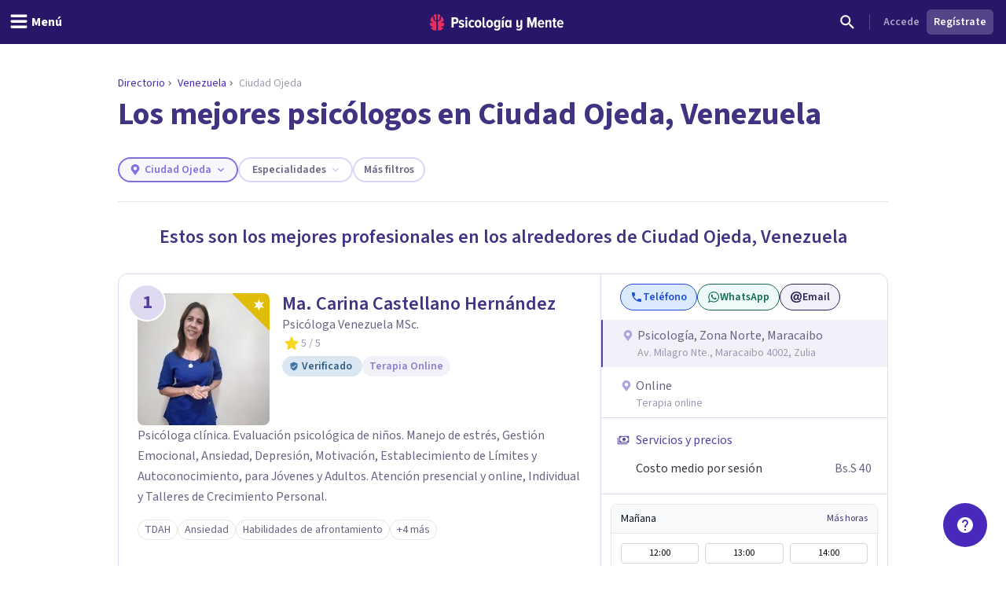

--- FILE ---
content_type: text/html; charset=utf-8
request_url: https://psicologiaymente.com/directorio/ve/ciudad-ojeda
body_size: 44964
content:
<!DOCTYPE html><html lang="es" class="__className_aeb8b9"><head><meta charSet="utf-8"/><meta name="viewport" content="width=device-width, initial-scale=1"/><link rel="preload" href="/_next/static/media/9cf9c6e84ed13b5e-s.p.woff2" as="font" crossorigin="" type="font/woff2"/><link rel="preload" as="image" href="https://www.facebook.com/tr?id=849304497362250&amp;ev=PageView&amp;noscript=1"/><link rel="stylesheet" href="/_next/static/css/d1eca8127d68038e.css" data-precedence="next"/><link rel="stylesheet" href="/_next/static/css/63784e532756ffa8.css" data-precedence="next"/><link rel="preload" as="script" fetchPriority="low" href="/_next/static/chunks/webpack-895c4cccec6c294a.js"/><script src="/_next/static/chunks/37e5948f-35cb56d36f9a27e8.js" async=""></script><script src="/_next/static/chunks/7ec5a403-ab842f180196d392.js" async=""></script><script src="/_next/static/chunks/1673-06fe657d15326dbe.js" async=""></script><script src="/_next/static/chunks/main-app-db949e0d11cd3096.js" async=""></script><script src="/_next/static/chunks/app/layout-0d476ecf37e3d6a5.js" async=""></script><script src="/_next/static/chunks/app/global-error-e5a1d63b04332e29.js" async=""></script><script src="/_next/static/chunks/5820-bede7e85ffcc067b.js" async=""></script><script src="/_next/static/chunks/1422-10371dfbe21a0dd1.js" async=""></script><script src="/_next/static/chunks/6531-961db4667e297e60.js" async=""></script><script src="/_next/static/chunks/7117-76212cce0f90a8f4.js" async=""></script><script src="/_next/static/chunks/3040-a9f39513206cdc19.js" async=""></script><script src="/_next/static/chunks/2855-784a203548063e99.js" async=""></script><script src="/_next/static/chunks/3188-48336ea7d0aba2b8.js" async=""></script><script src="/_next/static/chunks/6983-a9dc118e0648aece.js" async=""></script><script src="/_next/static/chunks/8625-fd9cf29d9bf4ef10.js" async=""></script><script src="/_next/static/chunks/762-2c42ea968ae82fa7.js" async=""></script><script src="/_next/static/chunks/3882-1e1022068bfbcea8.js" async=""></script><script src="/_next/static/chunks/3990-821bd82d0c49c1fe.js" async=""></script><script src="/_next/static/chunks/9145-a6e1716890cecc74.js" async=""></script><script src="/_next/static/chunks/3015-e0ad3706e3bff72f.js" async=""></script><script src="/_next/static/chunks/1997-10b4614fd2c057d2.js" async=""></script><script src="/_next/static/chunks/5114-5bd8d3870051581c.js" async=""></script><script src="/_next/static/chunks/1681-3b0aab32791d8927.js" async=""></script><script src="/_next/static/chunks/3799-dac6a01c342a5e1f.js" async=""></script><script src="/_next/static/chunks/9905-c773ed8a57dcb19a.js" async=""></script><script src="/_next/static/chunks/9577-7995dbcc19308967.js" async=""></script><script src="/_next/static/chunks/8905-dfee998a03281666.js" async=""></script><script src="/_next/static/chunks/9720-b68aac23726b16d8.js" async=""></script><script src="/_next/static/chunks/2473-10cae10889694401.js" async=""></script><script src="/_next/static/chunks/3603-48498b78db1a948d.js" async=""></script><script src="/_next/static/chunks/7514-165dd8516a0c34b5.js" async=""></script><script src="/_next/static/chunks/4185-9903047beeb157bf.js" async=""></script><script src="/_next/static/chunks/8606-a66684c8680e47a6.js" async=""></script><script src="/_next/static/chunks/4635-cc5b6bde76ee732d.js" async=""></script><script src="/_next/static/chunks/6514-886446d99154fb66.js" async=""></script><script src="/_next/static/chunks/2977-1b78beb656ba56ab.js" async=""></script><script src="/_next/static/chunks/8207-21138df8d9b23412.js" async=""></script><script src="/_next/static/chunks/app/directorio/%5BcountryCode%5D/%5Bcity%5D/page-ea60abed8edb4085.js" async=""></script><script async="" type="text/javascript" src="//clickiocmp.com/t/consent_213878.js"></script><script async="" type="text/javascript" src="//s.clickiocdn.com/t/213878/360_light.js"></script><link rel="mask-icon" href="/safari-pinned-tab.svg" color="#5bbad5"/><meta name="theme-color" content="#ffffff"/><title>Los mejores psicólogos en Ciudad Ojeda, Venezuela</title><meta name="description" content="Si buscas psicólogo en Ciudad Ojeda, Venezuela, aquí encontrarás a los mejores profesionales. Revisa sus especialidades, opiniones de sus pacientes, y reserva cita."/><link rel="manifest" href="/site.webmanifest"/><meta name="article:publisher" content="https://www.facebook.com/psicologiaymente"/><meta name="fb:admins" content="859019766"/><meta name="fb:admins" content="1531438395"/><meta name="twitter:card" content="summary_large_image"/><meta name="twitter:site" content="@psicologiamente"/><meta name="twitter:title" content="Los mejores psicólogos en Ciudad Ojeda, Venezuela"/><meta name="twitter:description" content="Si buscas psicólogo en Ciudad Ojeda, Venezuela, aquí encontrarás a los mejores profesionales. Revisa sus especialidades, opiniones de sus pacientes, y reserva cita."/><link rel="canonical" href="https://psicologiaymente.com/directorio/ve/rankings/mejores-psicologos-ciudad-ojeda"/><meta property="og:title" content="Los mejores psicólogos en Ciudad Ojeda, Venezuela"/><meta property="og:description" content="Si buscas psicólogo en Ciudad Ojeda, Venezuela, aquí encontrarás a los mejores profesionales. Revisa sus especialidades, opiniones de sus pacientes, y reserva cita."/><meta property="og:url" content="https://psicologiaymente.com/directorio/ve/ciudad-ojeda"/><meta property="og:locale" content="es_ES"/><meta property="og:type" content="website"/><meta name="twitter:card" content="summary"/><meta name="twitter:title" content="Los mejores psicólogos en Ciudad Ojeda, Venezuela"/><meta name="twitter:description" content="Si buscas psicólogo en Ciudad Ojeda, Venezuela, aquí encontrarás a los mejores profesionales. Revisa sus especialidades, opiniones de sus pacientes, y reserva cita."/><link rel="apple-touch-icon" href="/apple-touch-icon.png" sizes="180x180"/><link rel="icon" href="/favicon-32x32.png" type="image/png" sizes="32x32"/><link rel="icon" href="/favicon-16x16.png" type="image/png" sizes="16x16"/><meta name="next-size-adjust"/><script src="/_next/static/chunks/polyfills-c67a75d1b6f99dc8.js" noModule=""></script></head><body><noscript><iframe class="invisible hidden" src="https://www.googletagmanager.com/ns.html?id=GTM-TNWG5DJ" height="0" width="0"></iframe></noscript><script>(window.__lxGc__=window.__lxGc__||{'s':{},'b':0}).cmd=window.__lxGc__.cmd||[];</script><noscript><img height="1" width="1" style="display:none" src="https://www.facebook.com/tr?id=849304497362250&amp;ev=PageView&amp;noscript=1" alt=""/></noscript><div style="position:fixed;z-index:9999;top:16px;left:16px;right:16px;bottom:16px;pointer-events:none"></div><header class="fixed left-0 right-0 top-0 z-50 h-auto bg-purple-pop-700"><div class="flex h-auto w-full flex-col items-center justify-end"><div class="flex h-14 w-full items-center justify-between px-4"><div class="-ml-4 md:flex-1"><button aria-label="header_menu_toggle_id" class="inline-flex h-10 w-10 items-center justify-center text-white lg:w-auto lg:px-3"><svg xmlns="http://www.w3.org/2000/svg" viewBox="0 0 24 24" class="h-6 w-6 fill-current"><path d="M20.8046875,9.390625 C21.2786482,9.390625 21.6796859,9.56380035 22.0078125,9.91015625 C22.3359391,10.2565121 22.5,10.6666643 22.5,11.140625 C22.5,11.6145857 22.3359391,12.0247379 22.0078125,12.3710937 C21.6796859,12.7174496 21.2786482,12.890625 20.8046875,12.890625 L3.1953125,12.890625 C2.7213518,12.890625 2.32031414,12.7174496 1.9921875,12.3710937 C1.66406086,12.0247379 1.5,11.6145857 1.5,11.140625 C1.5,10.6666643 1.66406086,10.2565121 1.9921875,9.91015625 C2.32031414,9.56380035 2.7213518,9.390625 3.1953125,9.390625 L20.8046875,9.390625 Z M20.8046875,2.390625 C21.2786482,2.390625 21.6796859,2.56380035 22.0078125,2.91015625 C22.3359391,3.25651215 22.5,3.6666643 22.5,4.140625 C22.5,4.6145857 22.3359391,5.02473785 22.0078125,5.37109375 C21.6796859,5.71744965 21.2786482,5.890625 20.8046875,5.890625 L3.1953125,5.890625 C2.7213518,5.890625 2.32031414,5.71744965 1.9921875,5.37109375 C1.66406086,5.02473785 1.5,4.6145857 1.5,4.140625 C1.5,3.6666643 1.66406086,3.25651215 1.9921875,2.91015625 C2.32031414,2.56380035 2.7213518,2.390625 3.1953125,2.390625 L20.8046875,2.390625 Z M20.8046875,16.390625 C21.2786482,16.390625 21.6796859,16.5638004 22.0078125,16.9101562 C22.3359391,17.2565121 22.5,17.6666643 22.5,18.140625 C22.5,18.6145857 22.3359391,19.0247379 22.0078125,19.3710938 C21.6796859,19.7174496 21.2786482,19.890625 20.8046875,19.890625 L3.1953125,19.890625 C2.7213518,19.890625 2.32031414,19.7174496 1.9921875,19.3710938 C1.66406086,19.0247379 1.5,18.6145857 1.5,18.140625 C1.5,17.6666643 1.66406086,17.2565121 1.9921875,16.9101562 C2.32031414,16.5638004 2.7213518,16.390625 3.1953125,16.390625 L20.8046875,16.390625 Z"></path></svg><p id="header_menu_toggle_id" class="font-body text-body font-bold hidden lg:ml-1 lg:block">Menú</p></button></div><div class="ml-2 flex items-center gap-4 lg:ml-0"><a href="/" title="Psicología y Mente"><svg width="170" height="21" viewBox="0 0 170 21" fill="none" xmlns="http://www.w3.org/2000/svg" class="text-white"><path fill-rule="evenodd" clip-rule="evenodd" d="M165.91 9.24303C164.588 9.24303 164.102 10.4404 164.063 11.4213H167.757C167.737 10.4404 167.271 9.24303 165.91 9.24303ZM161.711 12.2847C161.711 9.53753 163.325 7.32003 165.949 7.32003C168.554 7.32003 169.993 9.43912 169.993 12.3829V13.0697H164.063C164.18 14.3454 164.938 15.3464 166.357 15.3464C167.057 15.3464 167.893 15.0125 168.418 14.4041L169.507 15.8563C168.671 16.7788 167.388 17.2693 166.124 17.2693C163.461 17.2693 161.711 15.2676 161.711 12.2847ZM156.955 14.7575V9.61588H155.75V7.55552H156.955V4.96502H159.307V7.55552H160.843V9.61588H159.307V14.2079C159.307 14.8164 159.521 15.1892 159.988 15.1892C160.279 15.1892 160.552 15.0715 160.688 14.9145L161.154 16.7197C160.804 17.0337 160.201 17.2693 159.366 17.2693C157.713 17.2693 156.955 16.4255 156.955 14.7575ZM152.277 17.0337V10.8132C152.277 9.79264 151.81 9.40017 151.033 9.40017C150.255 9.40017 149.633 10.0085 149.302 10.5775V17.0337H146.97V7.55552H149.302V8.79154C149.808 8.04583 150.877 7.32003 152.083 7.32003C153.832 7.32003 154.61 8.32056 154.61 9.92987V17.0337H152.277ZM141.456 9.24303C140.134 9.24303 139.647 10.4404 139.609 11.4213H143.302C143.283 10.4404 142.816 9.24303 141.456 9.24303ZM137.256 12.2847C137.256 9.53753 138.87 7.32003 141.494 7.32003C144.099 7.32003 145.538 9.43912 145.538 12.3829V13.0697H139.609C139.725 14.3454 140.484 15.3464 141.903 15.3464C142.603 15.3464 143.439 15.0125 143.963 14.4041L145.052 15.8563C144.216 16.7788 142.933 17.2693 141.669 17.2693C139.006 17.2693 137.256 15.2676 137.256 12.2847ZM133.246 17.0337V8.22259L130.31 17.0337H129.319L126.403 8.22259V17.0337H123.798V3.94443H127.278L129.805 11.6371L132.371 3.94443H135.832V17.0337H133.246ZM109.879 19.6437L110.792 17.8383C111.415 18.5647 112.348 18.8785 113.184 18.8785C114.467 18.8785 115.186 18.0739 115.186 16.7197V15.464C114.681 16.2097 113.65 16.8965 112.425 16.8965C110.676 16.8965 109.898 15.9349 109.898 14.3258V7.55552H112.231V13.4425C112.231 14.4435 112.698 14.8164 113.475 14.8164C114.253 14.8164 114.875 14.2471 115.186 13.678V7.55552H117.538V16.7197C117.538 19.3297 115.944 20.88 113.3 20.88C111.881 20.88 110.734 20.468 109.879 19.6437ZM101.384 14.0707V10.5186C101.072 9.91039 100.392 9.41979 99.7505 9.41979C98.5258 9.41979 97.9037 10.6363 97.9037 12.2847C97.9037 13.9529 98.5258 15.1892 99.7505 15.1892C100.392 15.1892 101.072 14.6986 101.384 14.0707ZM101.384 17.0337V15.8368C100.8 16.7788 99.9061 17.2693 98.9924 17.2693C96.8734 17.2693 95.4931 15.4051 95.4931 12.2847C95.4931 9.2628 96.8734 7.32003 98.9924 7.32003C99.9061 7.32003 100.82 7.77138 101.384 8.77206V7.55552H103.716V17.0337H101.384ZM91.5465 17.0339H93.8794V7.55552H91.5465V17.0339ZM92.8685 6.12269H91.3134L93.413 3.29684H95.4931L92.8685 6.12269ZM87.2573 13.7762V10.4991C86.9463 9.89062 86.2659 9.40017 85.6243 9.40017C84.3995 9.40017 83.7775 10.4991 83.7775 12.1477C83.7775 13.7959 84.3995 14.8752 85.6243 14.8752C86.2659 14.8752 86.9463 14.3846 87.2573 13.7762ZM81.775 19.6437L82.6888 17.8383C83.3498 18.5251 84.1663 18.8785 85.1382 18.8785C86.2076 18.8785 87.2573 18.2898 87.2573 16.7197V15.4834C86.674 16.4255 85.7799 16.9554 84.8662 16.9554C82.7472 16.9554 81.3669 15.2481 81.3669 12.1477C81.3669 9.10581 82.7276 7.32003 84.8662 7.32003C85.7799 7.32003 86.674 7.77138 87.2573 8.77206V7.55552H89.5902V16.7197C89.5902 19.9774 87.3545 20.88 85.255 20.88C83.8553 20.88 82.7666 20.5468 81.775 19.6437ZM77.8094 12.2847C77.8094 10.7344 77.2457 9.40017 75.9626 9.40017C74.699 9.40017 74.1157 10.7344 74.1157 12.2847C74.1157 13.8549 74.699 15.1892 75.9626 15.1892C77.2457 15.1892 77.8094 13.8549 77.8094 12.2847ZM71.6857 12.2847C71.6857 9.61588 73.1826 7.32003 75.9626 7.32003C78.762 7.32003 80.2396 9.61588 80.2396 12.2847C80.2396 14.9536 78.762 17.2693 75.9626 17.2693C73.1826 17.2693 71.6857 14.9536 71.6857 12.2847ZM67.0007 14.7575V3.94443H69.3335V14.2079C69.3335 14.8164 69.5668 15.1892 70.0334 15.1892C70.3057 15.1892 70.5972 15.0715 70.7138 14.9145L71.2 16.7197C70.8499 17.0337 70.2472 17.2693 69.3919 17.2693C67.7589 17.2693 67.0007 16.4255 67.0007 14.7575ZM63.1002 12.2847C63.1002 10.7344 62.5364 9.40017 61.2535 9.40017C59.9898 9.40017 59.4066 10.7344 59.4066 12.2847C59.4066 13.8549 59.9898 15.1892 61.2535 15.1892C62.5364 15.1892 63.1002 13.8549 63.1002 12.2847ZM56.9764 12.2847C56.9764 9.61588 58.4733 7.32003 61.2535 7.32003C64.0529 7.32003 65.5304 9.61588 65.5304 12.2847C65.5304 14.9536 64.0529 17.2693 61.2535 17.2693C58.4733 17.2693 56.9764 14.9536 56.9764 12.2847ZM49.1626 12.2847C49.1626 9.40017 50.8928 7.32003 53.4784 7.32003C54.9559 7.32003 55.9474 7.92837 56.4723 8.59544L55.3448 10.2244C54.917 9.67476 54.4116 9.40017 53.7506 9.40017C52.4091 9.40017 51.5733 10.6167 51.5733 12.2847C51.5733 13.9529 52.4091 15.1892 53.7506 15.1892C54.4116 15.1892 54.917 14.8947 55.3448 14.3454L56.4723 15.9938C55.9474 16.6808 54.9559 17.2693 53.4784 17.2693C50.8928 17.2693 49.1626 15.1892 49.1626 12.2847ZM45.2162 17.0339H47.5489V7.55552H45.2162V17.0339ZM44.9829 5.08276C44.9829 4.29795 45.6246 3.65022 46.3827 3.65022C47.1604 3.65022 47.8018 4.29795 47.8018 5.08276C47.8018 5.86758 47.1604 6.49554 46.3827 6.49554C45.6246 6.49554 44.9829 5.86758 44.9829 5.08276ZM36.4682 15.9152L37.4596 14.2471C38.043 14.8555 39.0926 15.4051 40.0452 15.4051C40.9591 15.4051 41.4449 15.0125 41.4449 14.4041C41.4449 12.8343 36.7985 13.6978 36.7985 10.1655C36.7985 8.63454 38.004 7.32003 40.2203 7.32003C41.5616 7.32003 42.6891 7.81049 43.5056 8.53657L42.5725 10.1655C42.1059 9.65499 41.2311 9.18416 40.2591 9.18416C39.5009 9.18416 38.9956 9.57678 38.9956 10.0869C38.9956 11.4999 43.7002 10.7542 43.7002 14.3258C43.7002 16.033 42.3198 17.2693 40.1037 17.2693C38.5677 17.2693 37.2652 16.7395 36.4682 15.9152ZM33.7216 8.12447C33.7216 6.98614 33.0412 6.2602 32.0303 6.2602H30.164V9.98874H32.0303C33.0412 9.98874 33.7216 9.24303 33.7216 8.12447ZM27.559 17.0337V3.94443H32.3414C35.0242 3.94443 36.3851 5.88734 36.3851 8.12447C36.3851 10.3616 35.0242 12.2847 32.3414 12.2847H30.164V17.0337H27.559Z" fill="currentColor"></path><mask id="mask0" mask-type="alpha" maskUnits="userSpaceOnUse" x="27" y="3" width="143" height="18"><path fill-rule="evenodd" clip-rule="evenodd" d="M165.91 9.24303C164.588 9.24303 164.102 10.4404 164.063 11.4213H167.757C167.737 10.4404 167.271 9.24303 165.91 9.24303ZM161.711 12.2847C161.711 9.53753 163.325 7.32003 165.949 7.32003C168.554 7.32003 169.993 9.43912 169.993 12.3829V13.0697H164.063C164.18 14.3454 164.938 15.3464 166.357 15.3464C167.057 15.3464 167.893 15.0125 168.418 14.4041L169.507 15.8563C168.671 16.7788 167.388 17.2693 166.124 17.2693C163.461 17.2693 161.711 15.2676 161.711 12.2847ZM156.955 14.7575V9.61588H155.75V7.55552H156.955V4.96502H159.307V7.55552H160.843V9.61588H159.307V14.2079C159.307 14.8164 159.521 15.1892 159.988 15.1892C160.279 15.1892 160.552 15.0715 160.688 14.9145L161.154 16.7197C160.804 17.0337 160.201 17.2693 159.366 17.2693C157.713 17.2693 156.955 16.4255 156.955 14.7575ZM152.277 17.0337V10.8132C152.277 9.79264 151.81 9.40017 151.033 9.40017C150.255 9.40017 149.633 10.0085 149.302 10.5775V17.0337H146.97V7.55552H149.302V8.79154C149.808 8.04583 150.877 7.32003 152.083 7.32003C153.832 7.32003 154.61 8.32056 154.61 9.92987V17.0337H152.277ZM141.456 9.24303C140.134 9.24303 139.647 10.4404 139.609 11.4213H143.302C143.283 10.4404 142.816 9.24303 141.456 9.24303ZM137.256 12.2847C137.256 9.53753 138.87 7.32003 141.494 7.32003C144.099 7.32003 145.538 9.43912 145.538 12.3829V13.0697H139.609C139.725 14.3454 140.484 15.3464 141.903 15.3464C142.603 15.3464 143.439 15.0125 143.963 14.4041L145.052 15.8563C144.216 16.7788 142.933 17.2693 141.669 17.2693C139.006 17.2693 137.256 15.2676 137.256 12.2847ZM133.246 17.0337V8.22259L130.31 17.0337H129.319L126.403 8.22259V17.0337H123.798V3.94443H127.278L129.805 11.6371L132.371 3.94443H135.832V17.0337H133.246ZM109.879 19.6437L110.792 17.8383C111.415 18.5647 112.348 18.8785 113.184 18.8785C114.467 18.8785 115.186 18.0739 115.186 16.7197V15.464C114.681 16.2097 113.65 16.8965 112.425 16.8965C110.676 16.8965 109.898 15.9349 109.898 14.3258V7.55552H112.231V13.4425C112.231 14.4435 112.698 14.8164 113.475 14.8164C114.253 14.8164 114.875 14.2471 115.186 13.678V7.55552H117.538V16.7197C117.538 19.3297 115.944 20.88 113.3 20.88C111.881 20.88 110.734 20.468 109.879 19.6437ZM101.384 14.0707V10.5186C101.072 9.91039 100.392 9.41979 99.7505 9.41979C98.5258 9.41979 97.9037 10.6363 97.9037 12.2847C97.9037 13.9529 98.5258 15.1892 99.7505 15.1892C100.392 15.1892 101.072 14.6986 101.384 14.0707ZM101.384 17.0337V15.8368C100.8 16.7788 99.9061 17.2693 98.9924 17.2693C96.8734 17.2693 95.4931 15.4051 95.4931 12.2847C95.4931 9.2628 96.8734 7.32003 98.9924 7.32003C99.9061 7.32003 100.82 7.77138 101.384 8.77206V7.55552H103.716V17.0337H101.384ZM91.5465 17.0339H93.8794V7.55552H91.5465V17.0339ZM92.8685 6.12269H91.3134L93.413 3.29684H95.4931L92.8685 6.12269ZM87.2573 13.7762V10.4991C86.9463 9.89062 86.2659 9.40017 85.6243 9.40017C84.3995 9.40017 83.7775 10.4991 83.7775 12.1477C83.7775 13.7959 84.3995 14.8752 85.6243 14.8752C86.2659 14.8752 86.9463 14.3846 87.2573 13.7762ZM81.775 19.6437L82.6888 17.8383C83.3498 18.5251 84.1663 18.8785 85.1382 18.8785C86.2076 18.8785 87.2573 18.2898 87.2573 16.7197V15.4834C86.674 16.4255 85.7799 16.9554 84.8662 16.9554C82.7472 16.9554 81.3669 15.2481 81.3669 12.1477C81.3669 9.10581 82.7276 7.32003 84.8662 7.32003C85.7799 7.32003 86.674 7.77138 87.2573 8.77206V7.55552H89.5902V16.7197C89.5902 19.9774 87.3545 20.88 85.255 20.88C83.8553 20.88 82.7666 20.5468 81.775 19.6437ZM77.8094 12.2847C77.8094 10.7344 77.2457 9.40017 75.9626 9.40017C74.699 9.40017 74.1157 10.7344 74.1157 12.2847C74.1157 13.8549 74.699 15.1892 75.9626 15.1892C77.2457 15.1892 77.8094 13.8549 77.8094 12.2847ZM71.6857 12.2847C71.6857 9.61588 73.1826 7.32003 75.9626 7.32003C78.762 7.32003 80.2396 9.61588 80.2396 12.2847C80.2396 14.9536 78.762 17.2693 75.9626 17.2693C73.1826 17.2693 71.6857 14.9536 71.6857 12.2847ZM67.0007 14.7575V3.94443H69.3335V14.2079C69.3335 14.8164 69.5668 15.1892 70.0334 15.1892C70.3057 15.1892 70.5972 15.0715 70.7138 14.9145L71.2 16.7197C70.8499 17.0337 70.2472 17.2693 69.3919 17.2693C67.7589 17.2693 67.0007 16.4255 67.0007 14.7575ZM63.1002 12.2847C63.1002 10.7344 62.5364 9.40017 61.2535 9.40017C59.9898 9.40017 59.4066 10.7344 59.4066 12.2847C59.4066 13.8549 59.9898 15.1892 61.2535 15.1892C62.5364 15.1892 63.1002 13.8549 63.1002 12.2847ZM56.9764 12.2847C56.9764 9.61588 58.4733 7.32003 61.2535 7.32003C64.0529 7.32003 65.5304 9.61588 65.5304 12.2847C65.5304 14.9536 64.0529 17.2693 61.2535 17.2693C58.4733 17.2693 56.9764 14.9536 56.9764 12.2847ZM49.1626 12.2847C49.1626 9.40017 50.8928 7.32003 53.4784 7.32003C54.9559 7.32003 55.9474 7.92837 56.4723 8.59544L55.3448 10.2244C54.917 9.67476 54.4116 9.40017 53.7506 9.40017C52.4091 9.40017 51.5733 10.6167 51.5733 12.2847C51.5733 13.9529 52.4091 15.1892 53.7506 15.1892C54.4116 15.1892 54.917 14.8947 55.3448 14.3454L56.4723 15.9938C55.9474 16.6808 54.9559 17.2693 53.4784 17.2693C50.8928 17.2693 49.1626 15.1892 49.1626 12.2847ZM45.2162 17.0339H47.5489V7.55552H45.2162V17.0339ZM44.9829 5.08276C44.9829 4.29795 45.6246 3.65022 46.3827 3.65022C47.1604 3.65022 47.8018 4.29795 47.8018 5.08276C47.8018 5.86758 47.1604 6.49554 46.3827 6.49554C45.6246 6.49554 44.9829 5.86758 44.9829 5.08276ZM36.4682 15.9152L37.4596 14.2471C38.043 14.8555 39.0926 15.4051 40.0452 15.4051C40.9591 15.4051 41.4449 15.0125 41.4449 14.4041C41.4449 12.8343 36.7985 13.6978 36.7985 10.1655C36.7985 8.63454 38.004 7.32003 40.2203 7.32003C41.5616 7.32003 42.6891 7.81049 43.5056 8.53657L42.5725 10.1655C42.1059 9.65499 41.2311 9.18416 40.2591 9.18416C39.5009 9.18416 38.9956 9.57678 38.9956 10.0869C38.9956 11.4999 43.7002 10.7542 43.7002 14.3258C43.7002 16.033 42.3198 17.2693 40.1037 17.2693C38.5677 17.2693 37.2652 16.7395 36.4682 15.9152ZM33.7216 8.12447C33.7216 6.98614 33.0412 6.2602 32.0303 6.2602H30.164V9.98874H32.0303C33.0412 9.98874 33.7216 9.24303 33.7216 8.12447ZM27.559 17.0337V3.94443H32.3414C35.0242 3.94443 36.3851 5.88734 36.3851 8.12447C36.3851 10.3616 35.0242 12.2847 32.3414 12.2847H30.164V17.0337H27.559Z" fill="currentColor"></path></mask><g mask="url(#mask0)"></g><path fill-rule="evenodd" clip-rule="evenodd" d="M10.056 0.457083L10.0713 0.455495L10.0727 0.391559C10.0799 0.044597 10.3131 0.000288654 10.5092 0L10.579 0.0059174L10.5822 0.006182C10.7369 0.0192325 10.8971 0.0327371 11.0608 0.0717304C11.1168 0.0810886 11.1729 0.0963945 11.2288 0.11163L11.2288 0.111633L11.2344 0.113152L11.2461 0.116291L11.2461 0.116294L11.2461 0.116297C11.2775 0.124764 11.3082 0.13303 11.333 0.138554C11.3739 0.153131 11.4152 0.165976 11.4565 0.178388C11.5101 0.194697 11.5638 0.21115 11.6178 0.232943L11.7515 0.284612C11.7935 0.305828 11.8355 0.324302 11.8874 0.345807C11.918 0.355044 12.0012 0.399496 12.0621 0.432259C12.1072 0.456361 12.1476 0.477866 12.1635 0.484505C12.3313 0.580194 12.5084 0.686274 12.6676 0.813281C12.7116 0.844383 12.7509 0.878087 12.7902 0.911799L12.7965 0.917197C12.8286 0.945196 12.861 0.972907 12.8875 0.992535C12.9186 1.02458 12.9516 1.05503 12.9843 1.08519L12.9868 1.08754C13.0238 1.12167 13.0606 1.15566 13.0961 1.19488C13.2216 1.32088 13.3238 1.46044 13.4226 1.59539L13.4332 1.60968C13.6322 1.93066 13.3856 2.15927 13.0427 2.42483L13.0415 2.42578L13.0415 2.42579L13.0415 2.4258C12.9409 2.50376 12.8542 2.57102 12.8033 2.63685C12.6633 2.81841 12.5553 3.03014 12.4734 3.2843C12.3725 3.60528 12.3196 3.94965 12.312 4.33687C12.3099 4.46865 12.3099 4.60099 12.3099 4.73334C12.3099 4.86468 12.3099 4.99616 12.3076 5.12793L12.3073 5.17801L12.3073 5.17965C12.3052 5.58672 12.3032 6.00772 12.2495 6.41648C12.2189 6.65895 12.1735 6.85451 12.1067 7.03218C12.0047 7.30957 11.8449 7.38895 11.58 7.52043L11.5666 7.52712C11.5197 7.55038 11.4704 7.5749 11.4185 7.60241C11.1977 7.71831 10.8083 7.83117 10.5378 7.88284C10.5029 7.88962 10.4692 7.89309 10.4379 7.89309C10.0794 7.89309 10.066 7.43514 10.066 7.42994C10.0425 5.29867 9.99472 0.937258 10.056 0.457083ZM6.01192 6.30243C5.98184 6.01566 5.97363 5.72123 5.9696 5.47198C5.96716 5.16644 5.96716 4.86104 5.96716 4.55391C5.96975 4.28431 5.95204 4.02019 5.91447 3.76791C5.87143 3.49268 5.80406 3.25411 5.70848 3.0392C5.58655 2.7608 5.42922 2.54604 5.2274 2.38266C5.18091 2.34499 5.12261 2.31324 5.061 2.27976C4.93072 2.20904 4.79642 2.13586 4.75827 2.0051C4.72891 1.90407 4.75985 1.76999 4.84522 1.61427L4.85904 1.5955C4.95793 1.46041 5.06013 1.32085 5.1881 1.19225C5.22116 1.1556 5.25777 1.12181 5.29486 1.08757L5.29794 1.08473C5.33033 1.05486 5.363 1.02455 5.38632 0.999434C5.42073 0.972878 5.45297 0.945167 5.48521 0.917168L5.48937 0.913595C5.5293 0.879272 5.56937 0.844829 5.6175 0.810655C5.77124 0.687833 5.94931 0.582041 6.11154 0.487796C6.13399 0.477981 6.1743 0.456477 6.21892 0.432518C6.2765 0.401633 6.36345 0.355015 6.40174 0.34318C6.44622 0.324273 6.48811 0.3058 6.52395 0.287326L6.66488 0.232626C6.71607 0.211845 6.76793 0.195916 6.81968 0.18002L6.81969 0.180019L6.82509 0.178359C6.86641 0.165947 6.90786 0.153246 6.94112 0.14069C6.97653 0.132319 7.01194 0.122649 7.04735 0.112979L7.05896 0.109848C7.11296 0.0952732 7.16711 0.0806573 7.22527 0.0706913C7.38811 0.0324711 7.54879 0.0188967 7.70416 0.00577144L7.70448 0.00574421L7.76623 0.000259788C8.06968 0.000259788 8.20614 0.120628 8.20902 0.390664L8.20974 0.455322L8.22557 0.457054C8.28548 0.925908 8.24223 5.09781 8.2184 7.39563L8.21809 7.42616L8.21766 7.44146C8.21535 7.6184 8.17548 7.91543 7.93537 7.91543C7.91234 7.91543 7.88773 7.91283 7.86153 7.90792C7.59393 7.8551 7.21232 7.75883 7.00632 7.67195L6.91722 7.63515L6.91697 7.63504C6.52184 7.47187 6.28339 7.3734 6.15285 6.99073C6.08519 6.79257 6.04028 6.57406 6.01192 6.30243ZM7.52605 8.92074L7.47006 8.90934L7.46989 8.9093C7.1593 8.84595 6.83807 8.78043 6.52748 8.67885C6.23094 8.58431 5.94405 8.46062 5.67544 8.3111C5.22934 8.06358 4.89826 7.68761 4.69155 7.19372C4.57366 6.91387 4.48671 6.61483 4.4251 6.28013C4.3537 5.89117 4.32016 5.48605 4.32247 5.04181C4.32395 4.68277 4.32354 4.32424 4.32312 3.96574L4.32304 3.89427L4.32247 3.31941C4.32247 3.16513 4.30202 3.03827 4.25985 2.9319C4.18643 2.74196 4.01139 2.7105 3.77028 2.81889C3.57782 2.90173 3.39716 3.01647 3.2463 3.15142C3.19722 3.19789 3.14755 3.24696 3.09962 3.29805C2.71167 3.65584 1.92586 4.45426 1.35078 5.52891C1.11053 5.97777 0.962693 6.35504 0.872005 6.66448C0.788514 6.86062 0.729207 7.06267 0.69869 7.26704L0.682712 7.36562C0.683719 7.38496 0.68372 7.41368 0.681416 7.44485L0.67206 7.53145L0.672491 7.77319L0.674363 7.77305L0.683 7.84435C0.686455 7.87018 0.688614 7.89544 0.690773 7.92099L0.691186 7.92576C0.694624 7.96557 0.697887 8.00336 0.706607 8.03861C0.759005 8.31601 0.849405 8.56165 0.975936 8.77237C1.09815 8.99189 1.26513 9.19409 1.47357 9.37522C1.67668 9.54524 1.89865 9.67946 2.13242 9.77241C2.15603 9.77919 2.18741 9.79103 2.21822 9.80272L2.2287 9.80667L2.22871 9.80667C2.25609 9.81702 2.28255 9.82701 2.30617 9.83303C2.3435 9.84195 2.37854 9.85303 2.41586 9.86483L2.4159 9.86485L2.41615 9.86492L2.47617 9.88354C2.55391 9.89393 2.62919 9.9049 2.70477 9.91775L2.71355 9.91991L2.72218 9.92135L2.86714 9.93045C2.88647 9.93241 2.9052 9.93292 2.92395 9.93343H2.92398C2.93412 9.93371 2.94426 9.93398 2.95452 9.93449C3.07198 9.97692 3.50455 10.158 3.42883 10.5017C3.36866 10.7746 3.10394 10.9855 2.94444 11.0905L2.64402 11.1297C2.56989 11.1317 2.49879 11.1356 2.42619 11.1396L2.416 11.1402L2.39758 11.1411C2.3066 11.1389 2.19447 11.131 2.07326 11.118C1.99783 11.11 1.92946 11.0968 1.85993 11.0832L1.84453 11.0802L1.84418 11.0801C1.81784 11.0751 1.79132 11.07 1.7642 11.0651C1.418 10.9982 1.18625 10.9683 1.01106 10.9683C0.695379 10.9683 0.540058 11.0578 0.395101 11.3232C0.268282 11.5535 0.165791 11.8207 0.0902172 12.117C0.0170911 12.395 -0.0116987 12.6975 0.00427962 13.0167C0.0241446 13.3397 0.0756784 13.5899 0.19458 13.9388C0.305997 14.2367 0.466644 14.5146 0.671628 14.7629C0.862216 15.0001 1.10232 15.2121 1.38619 15.3932C1.65538 15.5615 1.94543 15.6865 2.24801 15.7646C2.52872 15.8429 2.82021 15.8592 3.01541 15.8592C3.05543 15.8592 3.09472 15.8585 3.13258 15.8574C3.14924 15.8569 3.16539 15.8568 3.18145 15.8567C3.20799 15.8566 3.2343 15.8565 3.26228 15.8545C3.40205 15.9082 3.7887 16.0879 3.71673 16.4143C3.64763 16.7279 3.30935 16.9587 3.17001 17.0421C3.02476 17.0717 2.88341 17.0869 2.73615 17.1022L2.69786 17.1061C2.58414 17.111 2.47473 17.1155 2.36087 17.1155C2.28339 17.1125 2.20627 17.106 2.12861 17.0995L2.12851 17.0995L2.10925 17.0979L2.02115 17.0904C1.98574 17.0869 1.95378 17.0852 1.92384 17.0852C1.75312 17.0852 1.63997 17.137 1.57764 17.2435C1.45298 17.4565 1.56253 17.83 1.62932 17.9503C1.72778 18.1369 1.85892 18.3163 1.99783 18.5061L2.01266 18.5266C2.16366 18.7139 2.34144 18.9096 2.49863 19.0607C2.52454 19.0913 2.56916 19.1311 2.60875 19.1662L2.85375 19.3802C2.93508 19.4463 3.01224 19.5085 3.09429 19.5647C3.27106 19.7009 3.47317 19.8284 3.73328 19.9682C3.76967 19.9876 3.80649 20.0046 3.84334 20.0216L3.84341 20.0217L3.87536 20.0365C4.13317 20.1914 4.71962 20.4836 5.69113 20.6477C7.05448 20.8781 7.22419 20.8428 7.22419 20.8428L7.22448 20.8411C7.39636 20.8667 7.58291 20.8664 7.87326 20.8609C8.03189 20.859 8.05708 20.6362 8.05809 20.6266L8.05917 20.5756C8.07175 19.9873 8.19006 14.4542 8.21125 9.3006C8.21125 9.14358 7.98064 9.0157 7.52605 8.92074ZM17.8849 11.3198C17.9937 11.5465 18.1154 11.8186 18.1916 12.1175C18.2646 12.3955 18.2934 12.6978 18.2774 13.0159C18.2574 13.3402 18.2059 13.5903 18.0877 13.9367C17.9739 14.2417 17.8132 14.5194 17.6092 14.7636C17.4195 15.0003 17.1793 15.212 16.896 15.3928C16.6263 15.5614 16.3361 15.6865 16.0324 15.7651C15.753 15.8428 15.4615 15.8593 15.2663 15.8593C15.2262 15.8593 15.187 15.8586 15.1489 15.8573C15.1318 15.8568 15.1155 15.8568 15.0991 15.8568C15.0493 15.8569 14.9996 15.8569 14.9321 15.8423L14.8047 15.8219L14.6521 15.7965C14.579 15.8209 14.0767 16.0025 14.1579 16.3708C14.2008 16.5658 14.3482 16.7287 14.487 16.8443C14.5374 16.8683 14.5887 16.8907 14.6421 16.9096C14.7104 16.9416 14.8009 16.9645 14.897 16.9888L14.8981 16.9891L14.9388 16.9993C15.1473 17.061 15.341 17.081 15.5462 17.1022L15.5883 17.1064C15.6969 17.111 15.8054 17.1155 15.9221 17.1155H15.9237C16.0058 17.1122 16.0881 17.1051 16.1713 17.0979L16.2652 17.09C16.4912 17.0571 16.64 17.1015 16.7127 17.2256C16.8361 17.4367 16.7195 17.8294 16.6512 17.9522C16.5517 18.1451 16.4091 18.3377 16.2726 18.5218L16.2711 18.5239C16.1136 18.7194 15.9365 18.9151 15.7811 19.0649C15.7596 19.0893 15.7224 19.1224 15.6855 19.1551L15.6783 19.1615L15.4298 19.3787L15.4212 19.3857C15.3422 19.4495 15.267 19.5102 15.184 19.5671C15.0108 19.7007 14.809 19.8281 14.5486 19.9681C14.5358 19.975 14.5228 19.9813 14.5098 19.9876C14.5036 19.9906 14.4975 19.9937 14.4913 19.9967C14.2428 20.1487 13.6518 20.4505 12.6584 20.6183C11.8767 20.7504 11.4884 20.795 11.2985 20.8091C11.1404 20.8631 11.0047 20.88 10.7894 20.88C10.6867 20.88 10.5672 20.8761 10.4216 20.8699C10.2457 20.8616 10.225 20.6315 10.224 20.6198L10.2239 20.6195L10.0705 9.29951C10.0667 9.08865 10.3152 8.997 10.5249 8.95716C10.5986 8.94235 10.6723 8.92838 10.7459 8.91444C10.7583 8.91209 10.7707 8.90973 10.7832 8.90737C11.0567 8.8557 11.3392 8.8023 11.6146 8.72018C12.0121 8.60255 12.3539 8.45736 12.66 8.27637C13.0092 8.06883 13.2794 7.78826 13.4631 7.44202C13.5592 7.26277 13.6416 7.06764 13.7076 6.86154C13.8653 6.36116 13.9477 5.81171 13.9525 5.22863C13.9553 4.83363 13.9544 4.43782 13.9536 4.04238L13.9535 3.99896C13.9534 3.95769 13.9533 3.91643 13.9532 3.87517C13.9529 3.71169 13.9525 3.5483 13.9525 3.385C13.9525 3.31918 13.9559 3.2489 13.9633 3.1711L13.9653 3.1535C13.9772 3.04294 13.9896 2.92849 14.0505 2.84926C14.0917 2.79542 14.1614 2.76814 14.2581 2.76814C14.3642 2.76814 14.4752 2.80264 14.5133 2.81967C14.6771 2.89039 14.8322 2.98579 14.9682 3.0962L14.9696 3.08942C14.9696 3.08942 16.1646 4.04991 16.9563 5.52926C17.2577 6.09242 17.4146 6.54417 17.4939 6.88853C17.5339 7.01352 17.564 7.14023 17.583 7.26796L17.5979 7.35384C17.5979 7.38393 17.6001 7.41166 17.6026 7.44341L17.6028 7.44549L17.6092 7.77296H17.6072L17.5984 7.84484C17.5951 7.86966 17.5933 7.89476 17.5914 7.91972L17.5914 7.92018C17.5885 7.9616 17.5855 8.00071 17.5744 8.04213C17.5227 8.31491 17.4329 8.56084 17.3071 8.77387C17.1833 8.99281 17.0153 9.19501 16.8092 9.37441C16.605 9.5453 16.3831 9.67938 16.1553 9.7703C16.1263 9.77896 16.096 9.79051 16.0662 9.80191L16.0601 9.80429C16.0311 9.81547 16.0026 9.82646 15.9763 9.8328C15.9433 9.84075 15.9135 9.85009 15.8819 9.85999L15.8752 9.86209C15.8538 9.86902 15.8313 9.87624 15.8017 9.88331L15.7972 9.88396C15.7238 9.89457 15.6502 9.90522 15.577 9.9178L15.57 9.91954C15.5654 9.92011 15.5616 9.92083 15.5585 9.92141L15.4126 9.93065C15.2971 9.94234 15.1835 9.94003 15.073 9.93137C14.9715 9.96673 14.5119 10.1481 14.5898 10.5017C14.6325 10.6959 14.7789 10.8584 14.9172 10.974C15.0478 11.0216 15.1864 11.0619 15.3337 11.0902L15.5735 11.1276L15.6083 11.1274L15.641 11.1297C15.7195 11.132 15.8001 11.1364 15.8841 11.141C15.9751 11.139 16.0873 11.131 16.208 11.1179C16.2837 11.1101 16.3521 11.097 16.4215 11.0832L16.4357 11.0805C16.4626 11.0753 16.49 11.07 16.5198 11.0648C16.8201 11.0027 17.0546 10.9724 17.2364 10.9724C17.5796 10.9724 17.7674 11.0731 17.8849 11.3198Z" fill="#E62F5D"></path></svg></a></div><div class="flex-1"></div></div></div></header><div class="h-14 w-full"></div><main><div class="mx-auto grid h-full w-full grid-cols-2 gap-4 md:container sm:max-w-[592px] sm:grid-cols-4 md:max-w-[716px] md:grid-cols-12 lg:max-w-[968px] xl:max-w-[1228px] xl:gap-5 2xl:max-w-[1440px] 2xl:gap-6 px-5 sm:px-6 lg:px-6 2xl:px-12 space-y-6 py-6 lg:space-y-0 lg:py-10"><div class="col-span-full flex flex-col lg:col-span-10 lg:col-start-2"><nav class="flex items-center text-purple-grey-500"><ol class="inline-flex items-center"><li aria-label="Directorio" class="group mr-1 items-center inline-flex"><a href="/directorio/"><p class="font-body text-body-small font-normal whitespace-nowrap text-purple-pop-500">Directorio</p></a><svg width="24" height="24" viewBox="0 0 24 24" fill="none" xmlns="http://www.w3.org/2000/svg" class="h-3 w-3"><path d="M8.59009 16.59L13.1701 12L8.59009 7.41L10.0001 6L16.0001 12L10.0001 18L8.59009 16.59Z" fill="currentColor"></path></svg></li><li aria-label="Venezuela" class="group mr-1 items-center inline-flex"><a href="/directorio/ve/"><p class="font-body text-body-small font-normal whitespace-nowrap text-purple-pop-500">Venezuela</p></a><svg width="24" height="24" viewBox="0 0 24 24" fill="none" xmlns="http://www.w3.org/2000/svg" class="h-3 w-3"><path d="M8.59009 16.59L13.1701 12L8.59009 7.41L10.0001 6L16.0001 12L10.0001 18L8.59009 16.59Z" fill="currentColor"></path></svg></li><li aria-label="Ciudad Ojeda" aria-current="location" class="group mr-1 items-center inline-flex"><p class="font-body text-body-small font-normal whitespace-nowrap text-purple-grey-400">Ciudad Ojeda</p></li></ol></nav><h1 class="font-body font-bold text-display mt-2 text-purple-600 md:text-display-large">Los mejores psicólogos en Ciudad Ojeda, Venezuela</h1><div class="mt-6 w-full md:mt-8"><div class="relative"><div class="relative hidden gap-2 overflow-x-auto lg:flex lg:overflow-x-visible"><div data-headlessui-state=""><div class="box-border inline-flex items-center rounded-full border-purple-pop-200 transition-colors duration-300 ease-out hover:border-purple-pop-300 data-[active=true]:border-purple-pop-400 data-[active=true]:hover:border-purple-pop-300 h-8 px-3 py-1.5 group bg-purple-pop-50 text-purple-pop-400 border-2 cursor-pointer" data-active="true"><svg viewBox="0 0 24 24" fill="none" xmlns="http://www.w3.org/2000/svg" class="text-purple-pop-400 data-[has-action=true]:hover:text-purple-pop-500 shrink-0 transition-colors duration-300 ease-out w-4 h-4"><path fill-rule="evenodd" clip-rule="evenodd" d="M11.9941 1.5C10.9004 1.5 9.87159 1.70849 8.90771 2.12549C7.94384 2.54248 7.10645 3.10644 6.39551 3.81738C5.68457 4.52832 5.12061 5.36572 4.70361 6.32959C4.28662 7.29346 4.07812 8.32226 4.07812 9.41602C4.07812 9.78516 4.09863 10.1509 4.13965 10.5132C4.18066 10.8755 4.24219 11.231 4.32422 11.5796C4.40625 11.9282 4.51904 12.2632 4.6626 12.5845C4.80615 12.9058 4.98047 13.2031 5.18555 13.4766L11.9941 22.5L18.8027 13.4766C18.9941 13.2305 19.1582 12.9434 19.2949 12.6152C19.4316 12.2871 19.5444 11.9419 19.6333 11.5796C19.7222 11.2173 19.7905 10.8481 19.8384 10.4722C19.8862 10.0962 19.9102 9.74414 19.9102 9.41602C19.9102 8.32226 19.7017 7.29346 19.2847 6.32959C18.8677 5.36572 18.3037 4.52832 17.5928 3.81738C16.8818 3.10644 16.0444 2.54248 15.0806 2.12549C14.1167 1.70849 13.0879 1.5 11.9941 1.5ZM11.9941 6.09375C12.459 6.09375 12.8931 6.1792 13.2964 6.3501C13.6997 6.521 14.0518 6.75683 14.3525 7.05762C14.6533 7.3584 14.8892 7.71045 15.0601 8.11377C15.231 8.51709 15.3164 8.95117 15.3164 9.41602C15.3164 9.88086 15.231 10.3149 15.0601 10.7183C14.8892 11.1216 14.6533 11.4736 14.3525 11.7744C14.0518 12.0752 13.6997 12.311 13.2964 12.4819C12.8931 12.6528 12.459 12.7383 11.9941 12.7383C11.5293 12.7383 11.0952 12.6528 10.6919 12.4819C10.2886 12.311 9.93652 12.0752 9.63574 11.7744C9.33496 11.4736 9.09912 11.1216 8.92822 10.7183C8.75732 10.3149 8.67188 9.88086 8.67188 9.41602C8.67188 8.95117 8.75732 8.51709 8.92822 8.11377C9.09912 7.71045 9.33496 7.3584 9.63574 7.05762C9.93652 6.75683 10.2886 6.521 10.6919 6.3501C11.0952 6.1792 11.5293 6.09375 11.9941 6.09375Z" fill="currentColor"></path></svg><span class="font-body text-body-small font-semibold whitespace-nowrap px-1">Ciudad Ojeda</span><svg width="24" height="24" viewBox="0 0 24 24" fill="none" xmlns="http://www.w3.org/2000/svg" class="text-purple-pop-300 group-hover:text-purple-pop-400 data-[active=true]:text-purple-pop-400 shrink-0 transition-colors duration-300 ease-out w-4 h-4" data-active="true"><path d="M7.41 8.59L12 13.17L16.59 8.59L18 10L12 16L6 10L7.41 8.59Z" fill="currentColor"></path></svg></div></div><div style="position:fixed;top:1px;left:1px;width:1px;height:0;padding:0;margin:-1px;overflow:hidden;clip:rect(0, 0, 0, 0);white-space:nowrap;border-width:0;display:none"></div><div data-headlessui-state=""><div class="box-border inline-flex items-center rounded-full border-purple-pop-200 transition-colors duration-300 ease-out hover:border-purple-pop-300 data-[active=true]:border-purple-pop-400 data-[active=true]:hover:border-purple-pop-300 h-8 px-3 py-1.5 bg-white text-purple-grey-500 border-2 cursor-pointer" data-active="false"><span class="font-body text-body-small font-semibold whitespace-nowrap px-1">Especialidades</span><svg width="24" height="24" viewBox="0 0 24 24" fill="none" xmlns="http://www.w3.org/2000/svg" class="text-purple-pop-300 data-[has-action=true]:hover:text-purple-pop-400 shrink-0 transition-colors duration-300 ease-out w-4 h-4" data-active="false"><path d="M7.41 8.59L12 13.17L16.59 8.59L18 10L12 16L6 10L7.41 8.59Z" fill="currentColor"></path></svg></div></div><div style="position:fixed;top:1px;left:1px;width:1px;height:0;padding:0;margin:-1px;overflow:hidden;clip:rect(0, 0, 0, 0);white-space:nowrap;border-width:0;display:none"></div><div class="box-border inline-flex items-center rounded-full border-purple-pop-200 transition-colors duration-300 ease-out hover:border-purple-pop-300 data-[active=true]:border-purple-pop-400 data-[active=true]:hover:border-purple-pop-300 h-8 px-3 py-1.5 bg-white text-purple-grey-500 border-2 cursor-pointer" data-active="false"><span class="font-body text-body-small font-semibold whitespace-nowrap">Más filtros</span></div></div><div class="relative"><div class="max-w-max overflow-x-auto lg:hidden lg:overflow-x-visible"><div class="scroll-container flex gap-2 transition duration-300"><div><div class="box-border inline-flex items-center rounded-full border-purple-pop-200 transition-colors duration-300 ease-out hover:border-purple-pop-300 data-[active=true]:border-purple-pop-400 data-[active=true]:hover:border-purple-pop-300 h-8 px-3 py-1.5 group bg-purple-pop-50 text-purple-pop-400 border-2 cursor-pointer" data-active="true"><svg viewBox="0 0 24 24" fill="none" xmlns="http://www.w3.org/2000/svg" class="text-purple-pop-400 data-[has-action=true]:hover:text-purple-pop-500 shrink-0 transition-colors duration-300 ease-out w-4 h-4"><path fill-rule="evenodd" clip-rule="evenodd" d="M11.9941 1.5C10.9004 1.5 9.87159 1.70849 8.90771 2.12549C7.94384 2.54248 7.10645 3.10644 6.39551 3.81738C5.68457 4.52832 5.12061 5.36572 4.70361 6.32959C4.28662 7.29346 4.07812 8.32226 4.07812 9.41602C4.07812 9.78516 4.09863 10.1509 4.13965 10.5132C4.18066 10.8755 4.24219 11.231 4.32422 11.5796C4.40625 11.9282 4.51904 12.2632 4.6626 12.5845C4.80615 12.9058 4.98047 13.2031 5.18555 13.4766L11.9941 22.5L18.8027 13.4766C18.9941 13.2305 19.1582 12.9434 19.2949 12.6152C19.4316 12.2871 19.5444 11.9419 19.6333 11.5796C19.7222 11.2173 19.7905 10.8481 19.8384 10.4722C19.8862 10.0962 19.9102 9.74414 19.9102 9.41602C19.9102 8.32226 19.7017 7.29346 19.2847 6.32959C18.8677 5.36572 18.3037 4.52832 17.5928 3.81738C16.8818 3.10644 16.0444 2.54248 15.0806 2.12549C14.1167 1.70849 13.0879 1.5 11.9941 1.5ZM11.9941 6.09375C12.459 6.09375 12.8931 6.1792 13.2964 6.3501C13.6997 6.521 14.0518 6.75683 14.3525 7.05762C14.6533 7.3584 14.8892 7.71045 15.0601 8.11377C15.231 8.51709 15.3164 8.95117 15.3164 9.41602C15.3164 9.88086 15.231 10.3149 15.0601 10.7183C14.8892 11.1216 14.6533 11.4736 14.3525 11.7744C14.0518 12.0752 13.6997 12.311 13.2964 12.4819C12.8931 12.6528 12.459 12.7383 11.9941 12.7383C11.5293 12.7383 11.0952 12.6528 10.6919 12.4819C10.2886 12.311 9.93652 12.0752 9.63574 11.7744C9.33496 11.4736 9.09912 11.1216 8.92822 10.7183C8.75732 10.3149 8.67188 9.88086 8.67188 9.41602C8.67188 8.95117 8.75732 8.51709 8.92822 8.11377C9.09912 7.71045 9.33496 7.3584 9.63574 7.05762C9.93652 6.75683 10.2886 6.521 10.6919 6.3501C11.0952 6.1792 11.5293 6.09375 11.9941 6.09375Z" fill="currentColor"></path></svg><span class="font-body text-body-small font-semibold whitespace-nowrap px-1">Ciudad Ojeda</span><svg width="24" height="24" viewBox="0 0 24 24" fill="none" xmlns="http://www.w3.org/2000/svg" class="text-purple-pop-300 group-hover:text-purple-pop-400 data-[active=true]:text-purple-pop-400 shrink-0 transition-colors duration-300 ease-out w-4 h-4" data-active="true"><path d="M7.41 8.59L12 13.17L16.59 8.59L18 10L12 16L6 10L7.41 8.59Z" fill="currentColor"></path></svg></div></div><div><div class="box-border inline-flex items-center rounded-full border-purple-pop-200 transition-colors duration-300 ease-out hover:border-purple-pop-300 data-[active=true]:border-purple-pop-400 data-[active=true]:hover:border-purple-pop-300 h-8 px-3 py-1.5 bg-white text-purple-grey-500 border-2 cursor-pointer" data-active="false"><span class="font-body text-body-small font-semibold whitespace-nowrap">Especialidades</span></div></div><div><div class="box-border inline-flex items-center rounded-full border-purple-pop-200 transition-colors duration-300 ease-out hover:border-purple-pop-300 data-[active=true]:border-purple-pop-400 data-[active=true]:hover:border-purple-pop-300 h-8 px-3 py-1.5 bg-white text-purple-grey-500 border-2 cursor-pointer" data-active="false"><span class="font-body text-body-small font-semibold whitespace-nowrap">Más filtros</span></div></div></div></div></div></div></div><div class="-mx-4 mt-6 flex flex-col gap-4 md:mx-0 lg:mx-0"><div class="relative py-6 md:py-8"><div class="absolute inset-x-0 top-0 h-px bg-gray-200"></div><h2 class="font-body text-title font-semibold px-4 text-center text-purple-600 md:px-0">Estos son los mejores profesionales en los alrededores de <!-- -->Ciudad Ojeda<!-- -->, <!-- -->Venezuela</h2></div><div class="flex flex-col bg-transparent lg:rounded-xl"><div class="box-border flex flex-col border-t-2 border-purple-grey-100 bg-white lg:flex-row lg:rounded-xl lg:border-b lg:border-l lg:border-r lg:border-t lg:border-purple-200"><div class="flex grow flex-col overflow-hidden"><header class="flex space-x-3 px-6 pt-6 lg:space-x-4"><div class="relative shrink-0"><div class="relative overflow-hidden w-[120px] lg:w-[168px] rounded-lg ring-2 ring-white"><picture><source srcSet="https://pymstatic.com/131124/conversions/fileName-medium_webp.webp" type="image/webp"/><source srcSet="https://pymstatic.com/131124/conversions/fileName-medium.jpg" type="image/jpeg"/><img alt="Ma. Carina Castellano Hernández" src="https://pymstatic.com/131124/conversions/fileName-medium.jpg" loading="lazy" decoding="async" class="h-full w-full object-cover object-center" height="168" width="168"/></picture><div class="absolute ring-1 ring-inset ring-black ring-opacity-10 rounded-lg"></div><div class="absolute right-0 top-0 w-8 h-8 md:w-12 md:h-12"><svg class="h-full w-full" width="48" height="48" viewBox="0 0 48 48" fill="none" xmlns="http://www.w3.org/2000/svg" data-testid="avatarGoldBadge"><path d="M0 0H48V48L0 0Z" fill="#DFBC07"></path><path d="M34.5 7.5L36.2325 11.9992L40.9952 11.25L37.965 15L40.9952 18.75L36.2325 18.0008L34.5 22.5L32.7675 18.0008L28.0048 18.75L31.035 15L28.0048 11.25L32.7675 11.9992L34.5 7.5Z" fill="#FEFAE6"></path></svg></div></div><div class="flex h-12 w-12 shrink-0 items-center justify-center rounded-full border-2 border-white bg-purple-200 text-purple-500 absolute -left-3 -top-3"><span class="font-body text-title font-bold">1</span></div></div><div class="flex flex-col overflow-hidden"><h2 class="font-body text-callout font-semibold text-purple-600 md:text-title"><a class="line-clamp-2" href="/psicologos/2074665/ma-carina-castellano-hernandez">Ma. Carina Castellano Hernández</a></h2><div class="flex flex-col items-start"><p class="font-body text-body font-normal line-height-[1.2] text-purple-grey-500">Psicóloga  Venezuela  MSc.</p><div class="inline-flex items-center gap-0.5"><svg width="24" height="24" viewBox="0 0 24 24" fill="none" xmlns="http://www.w3.org/2000/svg" class="text-gold-400-legacy w-6 h-6 h-4 w-4"><path fill-rule="evenodd" clip-rule="evenodd" d="M12 3.56262C12.3742 3.56264 12.7484 3.7659 12.9207 4.17239L14.81 8.63002L19.6383 9.03966C20.5197 9.11444 20.8772 10.2127 20.2086 10.7919L16.54 13.97L17.6415 18.6921C17.8425 19.5535 16.9083 20.2325 16.151 19.7754L12 17.2701V3.56262Z" fill="currentColor"></path><path fill-rule="evenodd" clip-rule="evenodd" d="M12 3.56261C11.6258 3.56262 11.2516 3.76588 11.0793 4.17238L9.19005 8.63001L4.36168 9.03965C3.48025 9.11443 3.12284 10.2127 3.79144 10.7919L7.46005 13.97L6.35846 18.6921C6.1575 19.5535 7.09173 20.2325 7.84905 19.7754L12 17.27V3.56261Z" fill="currentColor"></path></svg><p class="font-body text-body-small font-normal whitespace-nowrap text-purple-grey-400">5<!-- --> / 5</p></div></div><div class="mt-1 inline-flex flex-wrap gap-2"><button type="button" data-testid="tooltipButton"><div class="box-border inline-flex items-center rounded-full border bg-premium-200 text-premium-600 border-premium-200 px-2 py-0.5"><svg width="24" height="24" viewBox="0 0 24 24" fill="none" xmlns="http://www.w3.org/2000/svg" class="shrink-0 transition-colors text-premium-500 data-[has-action=true]:hover:text-premium-600 w-3 h-3"><path fill-rule="evenodd" clip-rule="evenodd" d="M12 1L3 5V11C3 16.55 6.84 21.74 12 23C17.16 21.74 21 16.55 21 11V5L12 1ZM10 17L6 13L7.41 11.59L10 14.17L16.59 7.58L18 9L10 17Z" fill="currentColor"></path></svg><span class="font-body text-body-small font-semibold px-1">Verificado</span></div></button><div class="box-border inline-flex items-center rounded-full border bg-purple-100 text-purple-400 border-purple-100 px-2 py-0.5"><span class="font-body text-body-small font-semibold">Terapia Online</span></div></div></div></header><div class="flex flex-col space-y-4 px-6 py-4 md:pt-0"><div class="relative"><article class="font-normal text-purple-grey-500 leading-[26px]">Psicóloga clínica. Evaluación psicológica de niños. Manejo de estrés, Gestión Emocional, Ansiedad, Depresión, Motivación, Establecimiento de Límites  y Autoconocimiento,  para Jóvenes y Adultos.
Atención presencial y online, Individual y Talleres de Crecimiento Personal.</article></div><div class="order-2"><div class="inline-flex flex-wrap gap-1"><div class="box-border inline-flex items-center rounded-full border bg-white text-purple-grey-500 border-grey-200 px-2 py-0.5" data-testid="cardSpeciality"><span class="font-body text-body-small font-normal">TDAH</span></div><div class="box-border inline-flex items-center rounded-full border bg-white text-purple-grey-500 border-grey-200 px-2 py-0.5" data-testid="cardSpeciality"><span class="font-body text-body-small font-normal">Ansiedad</span></div><div class="box-border inline-flex items-center rounded-full border bg-white text-purple-grey-500 border-grey-200 px-2 py-0.5" data-testid="cardSpeciality"><span class="font-body text-body-small font-normal">Habilidades de afrontamiento</span></div><button class="box-border inline-flex items-center rounded-full border bg-white text-purple-grey-500 border-grey-200 px-2 py-0.5 cursor-pointer"><span class="font-body text-body-small font-normal">+4 más</span></button></div></div></div></div><div class="flex w-full shrink-0 flex-col lg:box-border lg:w-[365px] lg:border-l lg:border-purple-200"><div class="mb-2 border-purple-200 px-6 py-3 md:mb-0"><div class="flex flex-wrap gap-2"><button class="inline-flex cursor-pointer items-center gap-[2px] rounded-full border border-blue-700 bg-blue-100 px-3 py-1.5 text-sm font-semibold text-blue-700 transition-colors hover:bg-blue-200"><svg viewBox="0 0 24 24" fill="none" xmlns="http://www.w3.org/2000/svg" class="h-4 w-4"><path fill-rule="evenodd" clip-rule="evenodd" d="M6.62 10.79C8.06 13.62 10.38 15.93 13.21 17.38L15.41 15.18C15.68 14.91 16.08 14.82 16.43 14.94C17.55 15.31 18.76 15.51 20 15.51C20.55 15.51 21 15.96 21 16.51V20C21 20.55 20.55 21 20 21C10.61 21 3 13.39 3 4C3 3.45 3.45 3 4 3H7.5C8.05 3 8.5 3.45 8.5 4C8.5 5.25 8.7 6.45 9.07 7.57C9.18 7.92 9.1 8.31 8.82 8.59L6.62 10.79Z" fill="currentColor"></path></svg><span>Teléfono</span></button><button class="inline-flex cursor-pointer items-center gap-[2px] rounded-full border border-green-700 bg-green-100 px-3 py-1.5 text-sm font-semibold text-green-700 transition-colors hover:bg-green-200"><svg viewBox="0 0 24 24" fill="none" xmlns="http://www.w3.org/2000/svg" class="h-4 w-4"><path fill-rule="evenodd" clip-rule="evenodd" d="M22.5 11.7296C22.5 17.3793 17.8849 21.9591 12.1909 21.9591C10.3832 21.9591 8.68503 21.4971 7.20757 20.6863L1.5 22.5L3.36083 17.0115C2.42213 15.4701 1.8815 13.6623 1.8815 11.7296C1.8815 6.07987 6.49707 1.5 12.1909 1.5C17.8854 1.5 22.5 6.07987 22.5 11.7296ZM12.1909 3.12913C7.41127 3.12913 3.52347 6.9873 3.52347 11.7296C3.52347 13.6114 4.1369 15.3542 5.17453 16.7719L4.09163 19.966L7.42247 18.9074C8.79097 19.8059 10.4304 20.33 12.1911 20.33C16.97 20.33 20.8585 16.4723 20.8585 11.73C20.8585 6.98777 16.9702 3.12913 12.1909 3.12913ZM17.3968 14.0855C17.3331 13.9812 17.1648 13.9182 16.9124 13.7929C16.6594 13.6676 15.4167 13.0607 15.1857 12.9774C14.954 12.8939 14.7851 12.8519 14.6168 13.1027C14.4486 13.3538 13.9642 13.9182 13.8165 14.0855C13.669 14.2533 13.5218 14.2743 13.2689 14.1488C13.0164 14.0235 12.2023 13.7584 11.237 12.9044C10.4859 12.2399 9.97863 11.4195 9.83117 11.1682C9.68393 10.9173 9.81577 10.7818 9.942 10.6569C10.0559 10.5445 10.1949 10.3641 10.3212 10.2178C10.4479 10.0713 10.4899 9.96697 10.5736 9.79943C10.6583 9.63213 10.6161 9.48583 10.5526 9.36007C10.4896 9.23477 9.98377 8.0009 9.7733 7.49877C9.56283 6.9971 9.3526 7.08063 9.2049 7.08063C9.05767 7.08063 8.88897 7.05963 8.7205 7.05963C8.55203 7.05963 8.2781 7.1224 8.0464 7.37323C7.81493 7.6243 7.1623 8.23097 7.1623 9.4646C7.1623 10.6985 8.0674 11.8906 8.1941 12.0576C8.32033 12.2247 9.94177 14.839 12.5108 15.843C15.08 16.8466 15.08 16.5117 15.5434 16.4697C16.0063 16.428 17.0381 15.8633 17.2495 15.2781C17.4595 14.692 17.4595 14.1901 17.3968 14.0855Z" fill="currentColor"></path></svg><span>WhatsApp</span></button><button class="inline-flex cursor-pointer items-center gap-[2px] rounded-full border border-purple-700 bg-purple-100 px-3 py-1.5 text-sm font-semibold text-purple-700 transition-colors hover:bg-purple-200"><svg viewBox="0 0 24 24" fill="none" xmlns="http://www.w3.org/2000/svg" class="h-4 w-4"><path fill-rule="evenodd" clip-rule="evenodd" d="M21.2812 19.0781C20.1562 20.2344 18.8281 21.0937 17.2969 21.6562C15.7656 22.2188 14.125 22.5 12.375 22.5C10.8125 22.5 9.32813 22.2344 7.92188 21.7031C6.57812 21.2031 5.4375 20.4844 4.5 19.5469C3.53125 18.5781 2.79688 17.4688 2.29688 16.2188C1.76562 14.875 1.5 13.4688 1.5 12C1.5 10.5 1.78125 9.10938 2.34375 7.82812C2.90625 6.54687 3.68749 5.4375 4.6875 4.5C5.59375 3.625 6.74999 2.89063 8.15625 2.29688C9.50001 1.76562 10.9062 1.5 12.375 1.5C13.6875 1.5 14.9531 1.6875 16.1719 2.0625C17.3906 2.4375 18.4687 3 19.4062 3.75C20.3438 4.5 21.0937 5.43749 21.6562 6.5625C22.2188 7.68751 22.5 9.01562 22.5 10.5469C22.5 11.7344 22.3438 12.7344 22.0312 13.5469C21.6875 14.4531 21.2656 15.1719 20.7656 15.7031C20.2031 16.2969 19.6094 16.7344 18.9844 17.0156C18.2656 17.3281 17.5625 17.4844 16.875 17.4844C16.125 17.4844 15.5156 17.2969 15.0469 16.9219C14.5781 16.5469 14.3438 16.0938 14.3438 15.5625H14.2031C13.9219 16.0313 13.4844 16.4687 12.8906 16.875C12.2969 17.2813 11.5781 17.4844 10.7344 17.4844C9.45312 17.4844 8.45313 17.0625 7.73438 16.2188C7.01562 15.3437 6.65625 14.2344 6.65625 12.8906C6.65625 12.0781 6.79687 11.2969 7.07812 10.5469C7.35938 9.76562 7.73437 9.07813 8.20312 8.48438C8.64063 7.92187 9.23437 7.4375 9.98438 7.03125C10.7031 6.65625 11.4687 6.46875 12.2812 6.46875C12.9063 6.46875 13.5 6.625 14.0625 6.9375C14.5625 7.25 14.8906 7.625 15.0469 8.0625H15.0938L15.3281 6.9375H17.8594L16.7344 12.2344C16.6719 12.6094 16.625 12.9062 16.5938 13.125C16.5312 13.5625 16.5 13.8594 16.5 14.0156C16.5 14.3594 16.5625 14.6406 16.6875 14.8594C16.8125 15.0781 17.0469 15.1875 17.3906 15.1875C18.1406 15.1875 18.75 14.7813 19.2188 13.9688C19.7188 13.125 19.9688 12.0625 19.9688 10.7812C19.9688 9.65624 19.7813 8.65625 19.4062 7.78125C19.0625 7 18.5313 6.26563 17.8125 5.57812C17.1562 4.95312 16.3438 4.5 15.375 4.21875C14.4375 3.9375 13.4219 3.79688 12.3281 3.79688C11.0781 3.79688 9.98438 4 9.04688 4.40625C8.07812 4.8125 7.23438 5.40625 6.51562 6.1875C5.76562 7 5.21875 7.875 4.875 8.8125C4.46875 9.87501 4.26562 10.9531 4.26562 12.0469C4.26562 13.3594 4.46875 14.4844 4.875 15.4219C5.3125 16.4219 5.89062 17.2656 6.60938 17.9531C7.39063 18.6719 8.28125 19.2187 9.28125 19.5938C10.3125 19.9688 11.4375 20.1562 12.6562 20.1562C14.125 20.1562 15.4531 19.9063 16.6406 19.4062C17.6406 19 18.6562 18.3281 19.6875 17.3906L21.2812 19.0781ZM12.3281 8.8125C11.8281 8.8125 11.4375 8.9375 11.1562 9.1875C10.75 9.53125 10.4531 9.875 10.2656 10.2188C10.0781 10.5313 9.90625 10.9687 9.75 11.5312C9.625 11.9375 9.5625 12.4062 9.5625 12.9375C9.5625 13.25 9.57812 13.5 9.60938 13.6875C9.64062 13.9375 9.73437 14.1719 9.89062 14.3906C10.0156 14.5781 10.2031 14.75 10.4531 14.9062C10.7031 15.0625 11 15.1406 11.3438 15.1406C11.8125 15.1406 12.25 15.0156 12.6562 14.7656C12.9688 14.5781 13.2656 14.25 13.5469 13.7812C13.8281 13.3437 14 12.9375 14.0625 12.5625C14.1562 12.0937 14.2031 11.6719 14.2031 11.2969C14.2031 10.8906 14.1875 10.5938 14.1562 10.4062C14.125 10.1875 14.0156 9.92188 13.8281 9.60938C13.6719 9.39062 13.4844 9.20313 13.2656 9.04688C13.0156 8.89062 12.7031 8.8125 12.3281 8.8125Z" fill="currentColor"></path></svg><span>Email</span></button></div></div><div class="px-6 lg:px-0"><div class="box-border flex flex-col overflow-hidden lg:rounded-none"><div class="space-y-1"><button class="flex w-full gap-1 px-3 py-2 text-left transition-colors hover:bg-purple-50 lg:px-5" data-testid="proCardVenueItem"><div class="shrink-0 p-1"><svg viewBox="0 0 24 24" fill="none" xmlns="http://www.w3.org/2000/svg" class="h-4 w-4 text-purple-300"><path fill-rule="evenodd" clip-rule="evenodd" d="M11.9941 1.5C10.9004 1.5 9.87159 1.70849 8.90771 2.12549C7.94384 2.54248 7.10645 3.10644 6.39551 3.81738C5.68457 4.52832 5.12061 5.36572 4.70361 6.32959C4.28662 7.29346 4.07812 8.32226 4.07812 9.41602C4.07812 9.78516 4.09863 10.1509 4.13965 10.5132C4.18066 10.8755 4.24219 11.231 4.32422 11.5796C4.40625 11.9282 4.51904 12.2632 4.6626 12.5845C4.80615 12.9058 4.98047 13.2031 5.18555 13.4766L11.9941 22.5L18.8027 13.4766C18.9941 13.2305 19.1582 12.9434 19.2949 12.6152C19.4316 12.2871 19.5444 11.9419 19.6333 11.5796C19.7222 11.2173 19.7905 10.8481 19.8384 10.4722C19.8862 10.0962 19.9102 9.74414 19.9102 9.41602C19.9102 8.32226 19.7017 7.29346 19.2847 6.32959C18.8677 5.36572 18.3037 4.52832 17.5928 3.81738C16.8818 3.10644 16.0444 2.54248 15.0806 2.12549C14.1167 1.70849 13.0879 1.5 11.9941 1.5ZM11.9941 6.09375C12.459 6.09375 12.8931 6.1792 13.2964 6.3501C13.6997 6.521 14.0518 6.75683 14.3525 7.05762C14.6533 7.3584 14.8892 7.71045 15.0601 8.11377C15.231 8.51709 15.3164 8.95117 15.3164 9.41602C15.3164 9.88086 15.231 10.3149 15.0601 10.7183C14.8892 11.1216 14.6533 11.4736 14.3525 11.7744C14.0518 12.0752 13.6997 12.311 13.2964 12.4819C12.8931 12.6528 12.459 12.7383 11.9941 12.7383C11.5293 12.7383 11.0952 12.6528 10.6919 12.4819C10.2886 12.311 9.93652 12.0752 9.63574 11.7744C9.33496 11.4736 9.09912 11.1216 8.92822 10.7183C8.75732 10.3149 8.67188 9.88086 8.67188 9.41602C8.67188 8.95117 8.75732 8.51709 8.92822 8.11377C9.09912 7.71045 9.33496 7.3584 9.63574 7.05762C9.93652 6.75683 10.2886 6.521 10.6919 6.3501C11.0952 6.1792 11.5293 6.09375 11.9941 6.09375Z" fill="currentColor"></path></svg></div><div class="flex flex-1 flex-col"><p class="font-body text-body font-normal font-medium text-purple-grey-500">Psicología, Zona Norte, Maracaibo</p><p class="font-body text-body-small font-normal text-purple-grey-400">Av. Milagro Nte., Maracaibo 4002, Zulia</p></div></button><button class="flex w-full gap-1 px-3 py-2 text-left transition-colors hover:bg-purple-50 lg:px-5" data-testid="proCardVenueItem"><div class="shrink-0 p-1"><svg viewBox="0 0 24 24" fill="none" xmlns="http://www.w3.org/2000/svg" class="h-4 w-4 text-purple-300"><path fill-rule="evenodd" clip-rule="evenodd" d="M11.9941 1.5C10.9004 1.5 9.87159 1.70849 8.90771 2.12549C7.94384 2.54248 7.10645 3.10644 6.39551 3.81738C5.68457 4.52832 5.12061 5.36572 4.70361 6.32959C4.28662 7.29346 4.07812 8.32226 4.07812 9.41602C4.07812 9.78516 4.09863 10.1509 4.13965 10.5132C4.18066 10.8755 4.24219 11.231 4.32422 11.5796C4.40625 11.9282 4.51904 12.2632 4.6626 12.5845C4.80615 12.9058 4.98047 13.2031 5.18555 13.4766L11.9941 22.5L18.8027 13.4766C18.9941 13.2305 19.1582 12.9434 19.2949 12.6152C19.4316 12.2871 19.5444 11.9419 19.6333 11.5796C19.7222 11.2173 19.7905 10.8481 19.8384 10.4722C19.8862 10.0962 19.9102 9.74414 19.9102 9.41602C19.9102 8.32226 19.7017 7.29346 19.2847 6.32959C18.8677 5.36572 18.3037 4.52832 17.5928 3.81738C16.8818 3.10644 16.0444 2.54248 15.0806 2.12549C14.1167 1.70849 13.0879 1.5 11.9941 1.5ZM11.9941 6.09375C12.459 6.09375 12.8931 6.1792 13.2964 6.3501C13.6997 6.521 14.0518 6.75683 14.3525 7.05762C14.6533 7.3584 14.8892 7.71045 15.0601 8.11377C15.231 8.51709 15.3164 8.95117 15.3164 9.41602C15.3164 9.88086 15.231 10.3149 15.0601 10.7183C14.8892 11.1216 14.6533 11.4736 14.3525 11.7744C14.0518 12.0752 13.6997 12.311 13.2964 12.4819C12.8931 12.6528 12.459 12.7383 11.9941 12.7383C11.5293 12.7383 11.0952 12.6528 10.6919 12.4819C10.2886 12.311 9.93652 12.0752 9.63574 11.7744C9.33496 11.4736 9.09912 11.1216 8.92822 10.7183C8.75732 10.3149 8.67188 9.88086 8.67188 9.41602C8.67188 8.95117 8.75732 8.51709 8.92822 8.11377C9.09912 7.71045 9.33496 7.3584 9.63574 7.05762C9.93652 6.75683 10.2886 6.521 10.6919 6.3501C11.0952 6.1792 11.5293 6.09375 11.9941 6.09375Z" fill="currentColor"></path></svg></div><div class="flex flex-1 flex-col"><p class="font-body text-body font-normal font-medium text-purple-grey-500">Online</p><p class="font-body text-body-small font-normal text-purple-grey-400">Terapia online</p></div></button></div></div></div></div></div></div><div class="flex flex-col bg-transparent lg:rounded-xl"><div class="box-border flex flex-col border-t-2 border-purple-grey-100 bg-white lg:flex-row lg:rounded-xl lg:border-b lg:border-l lg:border-r lg:border-t lg:border-purple-200"><div class="flex grow flex-col overflow-hidden"><header class="flex space-x-3 px-6 pt-6 lg:space-x-4"><div class="relative shrink-0"><div class="relative overflow-hidden w-[120px] lg:w-[168px] rounded-lg ring-2 ring-white"><picture><source srcSet="https://pymstatic.com/153215/conversions/5170575377079316012-(2)-medium_webp.webp" type="image/webp"/><source srcSet="https://pymstatic.com/153215/conversions/5170575377079316012-(2)-medium.jpg" type="image/jpeg"/><img alt="Janis Niño Vasquez" src="https://pymstatic.com/153215/conversions/5170575377079316012-(2)-medium.jpg" loading="lazy" decoding="async" class="h-full w-full object-cover object-center" height="168" width="168"/></picture><div class="absolute ring-1 ring-inset ring-black ring-opacity-10 rounded-lg"></div><div class="absolute right-0 top-0 w-8 h-8 md:w-12 md:h-12"><svg class="h-full w-full" width="48" height="48" viewBox="0 0 48 48" fill="none" xmlns="http://www.w3.org/2000/svg" data-testid="avatarGoldBadge"><path d="M0 0H48V48L0 0Z" fill="#DFBC07"></path><path d="M34.5 7.5L36.2325 11.9992L40.9952 11.25L37.965 15L40.9952 18.75L36.2325 18.0008L34.5 22.5L32.7675 18.0008L28.0048 18.75L31.035 15L28.0048 11.25L32.7675 11.9992L34.5 7.5Z" fill="#FEFAE6"></path></svg></div></div><button class="absolute bottom-2 right-2 z-10 flex items-center justify-center" aria-label="Ver video de presentación"><svg viewBox="0 0 24 24" fill="none" xmlns="http://www.w3.org/2000/svg" class="h-10 w-10 drop-shadow-lg transition-all duration-200 hover:scale-110 lg:h-12 lg:w-12"><circle cx="12" cy="12" r="10" fill="rgba(0, 0, 0, 0.4)"></circle><path d="M10 7.5V16.5L16 12L10 7.5Z" fill="white"></path></svg></button><div class="flex h-12 w-12 shrink-0 items-center justify-center rounded-full border-2 border-white bg-purple-200 text-purple-500 absolute -left-3 -top-3"><span class="font-body text-title font-bold">2</span></div></div><div class="flex flex-col overflow-hidden"><h2 class="font-body text-callout font-semibold text-purple-600 md:text-title"><a class="line-clamp-2" href="/psicologos/2084780/janis-nino-vasquez">Janis Niño Vasquez</a></h2><div class="flex flex-col items-start"><p class="font-body text-body font-normal line-height-[1.2] text-purple-grey-500">Psicóloga clínica especializada en trauma y vínculos sanos</p><div class="inline-flex items-center gap-0.5"><svg width="24" height="24" viewBox="0 0 24 24" fill="none" xmlns="http://www.w3.org/2000/svg" class="text-gold-400-legacy w-6 h-6 h-4 w-4"><path fill-rule="evenodd" clip-rule="evenodd" d="M12 3.56262C12.3742 3.56264 12.7484 3.7659 12.9207 4.17239L14.81 8.63002L19.6383 9.03966C20.5197 9.11444 20.8772 10.2127 20.2086 10.7919L16.54 13.97L17.6415 18.6921C17.8425 19.5535 16.9083 20.2325 16.151 19.7754L12 17.2701V3.56262Z" fill="currentColor"></path><path fill-rule="evenodd" clip-rule="evenodd" d="M12 3.56261C11.6258 3.56262 11.2516 3.76588 11.0793 4.17238L9.19005 8.63001L4.36168 9.03965C3.48025 9.11443 3.12284 10.2127 3.79144 10.7919L7.46005 13.97L6.35846 18.6921C6.1575 19.5535 7.09173 20.2325 7.84905 19.7754L12 17.27V3.56261Z" fill="currentColor"></path></svg><p class="font-body text-body-small font-normal whitespace-nowrap text-purple-grey-400">5<!-- --> / 5</p></div></div><div class="mt-1 inline-flex flex-wrap gap-2"><button type="button" data-testid="tooltipButton"><div class="box-border inline-flex items-center rounded-full border bg-premium-200 text-premium-600 border-premium-200 px-2 py-0.5"><svg width="24" height="24" viewBox="0 0 24 24" fill="none" xmlns="http://www.w3.org/2000/svg" class="shrink-0 transition-colors text-premium-500 data-[has-action=true]:hover:text-premium-600 w-3 h-3"><path fill-rule="evenodd" clip-rule="evenodd" d="M12 1L3 5V11C3 16.55 6.84 21.74 12 23C17.16 21.74 21 16.55 21 11V5L12 1ZM10 17L6 13L7.41 11.59L10 14.17L16.59 7.58L18 9L10 17Z" fill="currentColor"></path></svg><span class="font-body text-body-small font-semibold px-1">Verificado</span></div></button><div class="box-border inline-flex items-center rounded-full border bg-purple-100 text-purple-400 border-purple-100 px-2 py-0.5"><span class="font-body text-body-small font-semibold">Terapia Online</span></div></div></div></header><div class="flex flex-col space-y-4 px-6 py-4 md:pt-0"><div class="relative"><article class="font-normal text-purple-grey-500 leading-[26px] line-clamp-[8] lg:line-clamp-6">Soy Janis Niño Vásquez, licenciada en Psicología por la Universidad Católica Andrés Bello. Mi propósito es acompañarte hacia una vida con más calma, claridad y conexión, a través de la Psicoterapia con enfoque en Trauma y Apego.

Si hoy la ansiedad, las heridas del pasado o esos mismos conflictos de siempre te están afectando, quiero decirte que no estás solo/a. En nuestras sesiones no nos limitaremos a los síntomas: juntos exploraremos qué hay detrás de tu malestar, comprendiendo cómo tus experiencias y vínculos han marcado tu historia.

También realizo evaluación psicológica infantil y acompañamiento de trastornos del neurodesarrollo. Sé que los desafíos emocionales y de desarrollo pueden presentarse de muchas formas, por eso ofrezco un espacio seguro y especializado, para adultos y niños.

Quizás te cuesta poner límites, confiar en los demás o repites vínculos que te hacen daño. O tal vez buscas herramientas para comprender y acompañar mejor a tus hijos. Aquí encontrarás un espacio humano, profesional y seguro para iniciar tu proceso de sanación.

 Si sientes que es el momento de transformar tu historia —o la de tus hijos—, estaré para dar ese primer paso contigo.</article><div class="absolute bottom-0 right-0 cursor-pointer bg-gradient-to-l from-white from-65% pl-12"><span class="bg-white text-purple-pop-500 transition-colors hover:text-purple-pop-400">leer más</span></div></div><div class="order-2"><div class="inline-flex flex-wrap gap-1"><div class="box-border inline-flex items-center rounded-full border bg-white text-purple-grey-500 border-grey-200 px-2 py-0.5" data-testid="cardSpeciality"><span class="font-body text-body-small font-normal">TDAH</span></div><div class="box-border inline-flex items-center rounded-full border bg-white text-purple-grey-500 border-grey-200 px-2 py-0.5" data-testid="cardSpeciality"><span class="font-body text-body-small font-normal">Ansiedad</span></div><div class="box-border inline-flex items-center rounded-full border bg-white text-purple-grey-500 border-grey-200 px-2 py-0.5" data-testid="cardSpeciality"><span class="font-body text-body-small font-normal">Trastornos del espectro autista</span></div><button class="box-border inline-flex items-center rounded-full border bg-white text-purple-grey-500 border-grey-200 px-2 py-0.5 cursor-pointer"><span class="font-body text-body-small font-normal">+7 más</span></button></div></div></div></div><div class="flex w-full shrink-0 flex-col lg:box-border lg:w-[365px] lg:border-l lg:border-purple-200"><div class="mb-2 border-purple-200 px-6 py-3 md:mb-0"><div class="flex flex-wrap gap-2"><button class="inline-flex cursor-pointer items-center gap-[2px] rounded-full border border-blue-700 bg-blue-100 px-3 py-1.5 text-sm font-semibold text-blue-700 transition-colors hover:bg-blue-200"><svg viewBox="0 0 24 24" fill="none" xmlns="http://www.w3.org/2000/svg" class="h-4 w-4"><path fill-rule="evenodd" clip-rule="evenodd" d="M6.62 10.79C8.06 13.62 10.38 15.93 13.21 17.38L15.41 15.18C15.68 14.91 16.08 14.82 16.43 14.94C17.55 15.31 18.76 15.51 20 15.51C20.55 15.51 21 15.96 21 16.51V20C21 20.55 20.55 21 20 21C10.61 21 3 13.39 3 4C3 3.45 3.45 3 4 3H7.5C8.05 3 8.5 3.45 8.5 4C8.5 5.25 8.7 6.45 9.07 7.57C9.18 7.92 9.1 8.31 8.82 8.59L6.62 10.79Z" fill="currentColor"></path></svg><span>Teléfono</span></button><button class="inline-flex cursor-pointer items-center gap-[2px] rounded-full border border-green-700 bg-green-100 px-3 py-1.5 text-sm font-semibold text-green-700 transition-colors hover:bg-green-200"><svg viewBox="0 0 24 24" fill="none" xmlns="http://www.w3.org/2000/svg" class="h-4 w-4"><path fill-rule="evenodd" clip-rule="evenodd" d="M22.5 11.7296C22.5 17.3793 17.8849 21.9591 12.1909 21.9591C10.3832 21.9591 8.68503 21.4971 7.20757 20.6863L1.5 22.5L3.36083 17.0115C2.42213 15.4701 1.8815 13.6623 1.8815 11.7296C1.8815 6.07987 6.49707 1.5 12.1909 1.5C17.8854 1.5 22.5 6.07987 22.5 11.7296ZM12.1909 3.12913C7.41127 3.12913 3.52347 6.9873 3.52347 11.7296C3.52347 13.6114 4.1369 15.3542 5.17453 16.7719L4.09163 19.966L7.42247 18.9074C8.79097 19.8059 10.4304 20.33 12.1911 20.33C16.97 20.33 20.8585 16.4723 20.8585 11.73C20.8585 6.98777 16.9702 3.12913 12.1909 3.12913ZM17.3968 14.0855C17.3331 13.9812 17.1648 13.9182 16.9124 13.7929C16.6594 13.6676 15.4167 13.0607 15.1857 12.9774C14.954 12.8939 14.7851 12.8519 14.6168 13.1027C14.4486 13.3538 13.9642 13.9182 13.8165 14.0855C13.669 14.2533 13.5218 14.2743 13.2689 14.1488C13.0164 14.0235 12.2023 13.7584 11.237 12.9044C10.4859 12.2399 9.97863 11.4195 9.83117 11.1682C9.68393 10.9173 9.81577 10.7818 9.942 10.6569C10.0559 10.5445 10.1949 10.3641 10.3212 10.2178C10.4479 10.0713 10.4899 9.96697 10.5736 9.79943C10.6583 9.63213 10.6161 9.48583 10.5526 9.36007C10.4896 9.23477 9.98377 8.0009 9.7733 7.49877C9.56283 6.9971 9.3526 7.08063 9.2049 7.08063C9.05767 7.08063 8.88897 7.05963 8.7205 7.05963C8.55203 7.05963 8.2781 7.1224 8.0464 7.37323C7.81493 7.6243 7.1623 8.23097 7.1623 9.4646C7.1623 10.6985 8.0674 11.8906 8.1941 12.0576C8.32033 12.2247 9.94177 14.839 12.5108 15.843C15.08 16.8466 15.08 16.5117 15.5434 16.4697C16.0063 16.428 17.0381 15.8633 17.2495 15.2781C17.4595 14.692 17.4595 14.1901 17.3968 14.0855Z" fill="currentColor"></path></svg><span>WhatsApp</span></button><button class="inline-flex cursor-pointer items-center gap-[2px] rounded-full border border-purple-700 bg-purple-100 px-3 py-1.5 text-sm font-semibold text-purple-700 transition-colors hover:bg-purple-200"><svg viewBox="0 0 24 24" fill="none" xmlns="http://www.w3.org/2000/svg" class="h-4 w-4"><path fill-rule="evenodd" clip-rule="evenodd" d="M21.2812 19.0781C20.1562 20.2344 18.8281 21.0937 17.2969 21.6562C15.7656 22.2188 14.125 22.5 12.375 22.5C10.8125 22.5 9.32813 22.2344 7.92188 21.7031C6.57812 21.2031 5.4375 20.4844 4.5 19.5469C3.53125 18.5781 2.79688 17.4688 2.29688 16.2188C1.76562 14.875 1.5 13.4688 1.5 12C1.5 10.5 1.78125 9.10938 2.34375 7.82812C2.90625 6.54687 3.68749 5.4375 4.6875 4.5C5.59375 3.625 6.74999 2.89063 8.15625 2.29688C9.50001 1.76562 10.9062 1.5 12.375 1.5C13.6875 1.5 14.9531 1.6875 16.1719 2.0625C17.3906 2.4375 18.4687 3 19.4062 3.75C20.3438 4.5 21.0937 5.43749 21.6562 6.5625C22.2188 7.68751 22.5 9.01562 22.5 10.5469C22.5 11.7344 22.3438 12.7344 22.0312 13.5469C21.6875 14.4531 21.2656 15.1719 20.7656 15.7031C20.2031 16.2969 19.6094 16.7344 18.9844 17.0156C18.2656 17.3281 17.5625 17.4844 16.875 17.4844C16.125 17.4844 15.5156 17.2969 15.0469 16.9219C14.5781 16.5469 14.3438 16.0938 14.3438 15.5625H14.2031C13.9219 16.0313 13.4844 16.4687 12.8906 16.875C12.2969 17.2813 11.5781 17.4844 10.7344 17.4844C9.45312 17.4844 8.45313 17.0625 7.73438 16.2188C7.01562 15.3437 6.65625 14.2344 6.65625 12.8906C6.65625 12.0781 6.79687 11.2969 7.07812 10.5469C7.35938 9.76562 7.73437 9.07813 8.20312 8.48438C8.64063 7.92187 9.23437 7.4375 9.98438 7.03125C10.7031 6.65625 11.4687 6.46875 12.2812 6.46875C12.9063 6.46875 13.5 6.625 14.0625 6.9375C14.5625 7.25 14.8906 7.625 15.0469 8.0625H15.0938L15.3281 6.9375H17.8594L16.7344 12.2344C16.6719 12.6094 16.625 12.9062 16.5938 13.125C16.5312 13.5625 16.5 13.8594 16.5 14.0156C16.5 14.3594 16.5625 14.6406 16.6875 14.8594C16.8125 15.0781 17.0469 15.1875 17.3906 15.1875C18.1406 15.1875 18.75 14.7813 19.2188 13.9688C19.7188 13.125 19.9688 12.0625 19.9688 10.7812C19.9688 9.65624 19.7813 8.65625 19.4062 7.78125C19.0625 7 18.5313 6.26563 17.8125 5.57812C17.1562 4.95312 16.3438 4.5 15.375 4.21875C14.4375 3.9375 13.4219 3.79688 12.3281 3.79688C11.0781 3.79688 9.98438 4 9.04688 4.40625C8.07812 4.8125 7.23438 5.40625 6.51562 6.1875C5.76562 7 5.21875 7.875 4.875 8.8125C4.46875 9.87501 4.26562 10.9531 4.26562 12.0469C4.26562 13.3594 4.46875 14.4844 4.875 15.4219C5.3125 16.4219 5.89062 17.2656 6.60938 17.9531C7.39063 18.6719 8.28125 19.2187 9.28125 19.5938C10.3125 19.9688 11.4375 20.1562 12.6562 20.1562C14.125 20.1562 15.4531 19.9063 16.6406 19.4062C17.6406 19 18.6562 18.3281 19.6875 17.3906L21.2812 19.0781ZM12.3281 8.8125C11.8281 8.8125 11.4375 8.9375 11.1562 9.1875C10.75 9.53125 10.4531 9.875 10.2656 10.2188C10.0781 10.5313 9.90625 10.9687 9.75 11.5312C9.625 11.9375 9.5625 12.4062 9.5625 12.9375C9.5625 13.25 9.57812 13.5 9.60938 13.6875C9.64062 13.9375 9.73437 14.1719 9.89062 14.3906C10.0156 14.5781 10.2031 14.75 10.4531 14.9062C10.7031 15.0625 11 15.1406 11.3438 15.1406C11.8125 15.1406 12.25 15.0156 12.6562 14.7656C12.9688 14.5781 13.2656 14.25 13.5469 13.7812C13.8281 13.3437 14 12.9375 14.0625 12.5625C14.1562 12.0937 14.2031 11.6719 14.2031 11.2969C14.2031 10.8906 14.1875 10.5938 14.1562 10.4062C14.125 10.1875 14.0156 9.92188 13.8281 9.60938C13.6719 9.39062 13.4844 9.20313 13.2656 9.04688C13.0156 8.89062 12.7031 8.8125 12.3281 8.8125Z" fill="currentColor"></path></svg><span>Email</span></button></div></div><div class="px-6 lg:px-0"><div class="box-border flex flex-col overflow-hidden lg:rounded-none"><div class="space-y-1"><button class="flex w-full gap-1 px-3 py-2 text-left transition-colors hover:bg-purple-50 lg:px-5" data-testid="proCardVenueItem"><div class="shrink-0 p-1"><svg viewBox="0 0 24 24" fill="none" xmlns="http://www.w3.org/2000/svg" class="h-4 w-4 text-purple-300"><path fill-rule="evenodd" clip-rule="evenodd" d="M11.9941 1.5C10.9004 1.5 9.87159 1.70849 8.90771 2.12549C7.94384 2.54248 7.10645 3.10644 6.39551 3.81738C5.68457 4.52832 5.12061 5.36572 4.70361 6.32959C4.28662 7.29346 4.07812 8.32226 4.07812 9.41602C4.07812 9.78516 4.09863 10.1509 4.13965 10.5132C4.18066 10.8755 4.24219 11.231 4.32422 11.5796C4.40625 11.9282 4.51904 12.2632 4.6626 12.5845C4.80615 12.9058 4.98047 13.2031 5.18555 13.4766L11.9941 22.5L18.8027 13.4766C18.9941 13.2305 19.1582 12.9434 19.2949 12.6152C19.4316 12.2871 19.5444 11.9419 19.6333 11.5796C19.7222 11.2173 19.7905 10.8481 19.8384 10.4722C19.8862 10.0962 19.9102 9.74414 19.9102 9.41602C19.9102 8.32226 19.7017 7.29346 19.2847 6.32959C18.8677 5.36572 18.3037 4.52832 17.5928 3.81738C16.8818 3.10644 16.0444 2.54248 15.0806 2.12549C14.1167 1.70849 13.0879 1.5 11.9941 1.5ZM11.9941 6.09375C12.459 6.09375 12.8931 6.1792 13.2964 6.3501C13.6997 6.521 14.0518 6.75683 14.3525 7.05762C14.6533 7.3584 14.8892 7.71045 15.0601 8.11377C15.231 8.51709 15.3164 8.95117 15.3164 9.41602C15.3164 9.88086 15.231 10.3149 15.0601 10.7183C14.8892 11.1216 14.6533 11.4736 14.3525 11.7744C14.0518 12.0752 13.6997 12.311 13.2964 12.4819C12.8931 12.6528 12.459 12.7383 11.9941 12.7383C11.5293 12.7383 11.0952 12.6528 10.6919 12.4819C10.2886 12.311 9.93652 12.0752 9.63574 11.7744C9.33496 11.4736 9.09912 11.1216 8.92822 10.7183C8.75732 10.3149 8.67188 9.88086 8.67188 9.41602C8.67188 8.95117 8.75732 8.51709 8.92822 8.11377C9.09912 7.71045 9.33496 7.3584 9.63574 7.05762C9.93652 6.75683 10.2886 6.521 10.6919 6.3501C11.0952 6.1792 11.5293 6.09375 11.9941 6.09375Z" fill="currentColor"></path></svg></div><div class="flex flex-1 flex-col"><p class="font-body text-body font-normal font-medium text-purple-grey-500">Psicoterapia con Janis</p><p class="font-body text-body-small font-normal text-purple-grey-400">C. París, Caracas 1080, Distrito Capital</p></div></button><button class="flex w-full gap-1 px-3 py-2 text-left transition-colors hover:bg-purple-50 lg:px-5" data-testid="proCardVenueItem"><div class="shrink-0 p-1"><svg viewBox="0 0 24 24" fill="none" xmlns="http://www.w3.org/2000/svg" class="h-4 w-4 text-purple-300"><path fill-rule="evenodd" clip-rule="evenodd" d="M11.9941 1.5C10.9004 1.5 9.87159 1.70849 8.90771 2.12549C7.94384 2.54248 7.10645 3.10644 6.39551 3.81738C5.68457 4.52832 5.12061 5.36572 4.70361 6.32959C4.28662 7.29346 4.07812 8.32226 4.07812 9.41602C4.07812 9.78516 4.09863 10.1509 4.13965 10.5132C4.18066 10.8755 4.24219 11.231 4.32422 11.5796C4.40625 11.9282 4.51904 12.2632 4.6626 12.5845C4.80615 12.9058 4.98047 13.2031 5.18555 13.4766L11.9941 22.5L18.8027 13.4766C18.9941 13.2305 19.1582 12.9434 19.2949 12.6152C19.4316 12.2871 19.5444 11.9419 19.6333 11.5796C19.7222 11.2173 19.7905 10.8481 19.8384 10.4722C19.8862 10.0962 19.9102 9.74414 19.9102 9.41602C19.9102 8.32226 19.7017 7.29346 19.2847 6.32959C18.8677 5.36572 18.3037 4.52832 17.5928 3.81738C16.8818 3.10644 16.0444 2.54248 15.0806 2.12549C14.1167 1.70849 13.0879 1.5 11.9941 1.5ZM11.9941 6.09375C12.459 6.09375 12.8931 6.1792 13.2964 6.3501C13.6997 6.521 14.0518 6.75683 14.3525 7.05762C14.6533 7.3584 14.8892 7.71045 15.0601 8.11377C15.231 8.51709 15.3164 8.95117 15.3164 9.41602C15.3164 9.88086 15.231 10.3149 15.0601 10.7183C14.8892 11.1216 14.6533 11.4736 14.3525 11.7744C14.0518 12.0752 13.6997 12.311 13.2964 12.4819C12.8931 12.6528 12.459 12.7383 11.9941 12.7383C11.5293 12.7383 11.0952 12.6528 10.6919 12.4819C10.2886 12.311 9.93652 12.0752 9.63574 11.7744C9.33496 11.4736 9.09912 11.1216 8.92822 10.7183C8.75732 10.3149 8.67188 9.88086 8.67188 9.41602C8.67188 8.95117 8.75732 8.51709 8.92822 8.11377C9.09912 7.71045 9.33496 7.3584 9.63574 7.05762C9.93652 6.75683 10.2886 6.521 10.6919 6.3501C11.0952 6.1792 11.5293 6.09375 11.9941 6.09375Z" fill="currentColor"></path></svg></div><div class="flex flex-1 flex-col"><p class="font-body text-body font-normal font-medium text-purple-grey-500">Online</p><p class="font-body text-body-small font-normal text-purple-grey-400">Terapia online</p></div></button></div></div></div></div></div></div><div class="flex flex-col bg-transparent lg:rounded-xl"><div class="box-border flex flex-col border-t-2 border-purple-grey-100 bg-white lg:flex-row lg:rounded-xl lg:border-b lg:border-l lg:border-r lg:border-t lg:border-purple-200"><div class="flex grow flex-col overflow-hidden"><header class="flex space-x-3 px-6 pt-6 lg:space-x-4"><div class="relative shrink-0"><div class="relative overflow-hidden w-[120px] lg:w-[168px] rounded-lg ring-2 ring-white"><picture><source srcSet="https://pymstatic.com/158906/conversions/Marines-foto-medium_webp.webp" type="image/webp"/><source srcSet="https://pymstatic.com/158906/conversions/Marines-foto-medium.jpg" type="image/jpeg"/><img alt="María Inés Pérez" src="https://pymstatic.com/158906/conversions/Marines-foto-medium.jpg" loading="lazy" decoding="async" class="h-full w-full object-cover object-center" height="168" width="168"/></picture><div class="absolute ring-1 ring-inset ring-black ring-opacity-10 rounded-lg"></div></div><div class="flex h-12 w-12 shrink-0 items-center justify-center rounded-full border-2 border-white bg-purple-200 text-purple-500 absolute -left-3 -top-3"><span class="font-body text-title font-bold">3</span></div></div><div class="flex flex-col overflow-hidden"><h2 class="font-body text-callout font-semibold text-purple-600 md:text-title"><a class="line-clamp-2" href="/psicologos/2091000/maria-ines-perez">María Inés Pérez</a></h2><div class="flex flex-col items-start"><p class="font-body text-body font-normal line-height-[1.2] text-purple-grey-500">Psicóloga mención clínica</p></div><div class="mt-1 inline-flex flex-wrap gap-2"><button type="button" data-testid="tooltipButton"><div class="box-border inline-flex items-center rounded-full border bg-red-100 text-red-600 border-red-100 px-2 py-0.5 bg-red-100 text-red-600 [&amp;&gt;svg]:rounded-full [&amp;&gt;svg]:border [&amp;&gt;svg]:border-current [&amp;&gt;svg]:p-0.5"><svg width="24" height="24" viewBox="0 0 24 24" fill="none" xmlns="http://www.w3.org/2000/svg" class="shrink-0 transition-colors text-red-500 data-[has-action=true]:hover:text-red-600 w-3 h-3"><path d="M2.73804 17.9979C1.96611 19.3313 2.92823 21 4.46889 21H19.5311C21.0718 21 22.0339 19.3313 21.262 17.9979L13.7309 4.98965C12.9605 3.65908 11.0395 3.65908 10.2691 4.98965L2.73804 17.9979ZM13 18H11V16H13V18ZM13 14H11V10H13V14Z" fill="currentColor"></path></svg><span class="font-body text-body-small font-semibold px-1">No verificado</span></div></button><div class="box-border inline-flex items-center rounded-full border bg-purple-100 text-purple-400 border-purple-100 px-2 py-0.5"><span class="font-body text-body-small font-semibold">Terapia Online</span></div></div></div></header><div class="flex flex-col space-y-4 px-6 py-4 md:pt-0"><div class="relative"><article class="font-normal text-purple-grey-500 leading-[26px]">Soy psicóloga con más de 10 años de experiencia, enfocada en brindarte herramientas prácticas a través de la Terapia Cognitivo-Conductual.

Mi objetivo es que no solo te sientas escuchado/a, sino que comprendas cómo funcionan tus pensamientos y aprendas a transformarlos para mejorar tu calidad de vida. Trabajo desde la empatía y la evidencia científica para que cada sesión sea un paso hacia tu bienestar.</article></div><div class="order-2"><div class="inline-flex flex-wrap gap-1"><div class="box-border inline-flex items-center rounded-full border bg-white text-purple-grey-500 border-grey-200 px-2 py-0.5" data-testid="cardSpeciality"><span class="font-body text-body-small font-normal">Ansiedad</span></div><div class="box-border inline-flex items-center rounded-full border bg-white text-purple-grey-500 border-grey-200 px-2 py-0.5" data-testid="cardSpeciality"><span class="font-body text-body-small font-normal">Habilidades de afrontamiento</span></div><div class="box-border inline-flex items-center rounded-full border bg-white text-purple-grey-500 border-grey-200 px-2 py-0.5" data-testid="cardSpeciality"><span class="font-body text-body-small font-normal">Depresión</span></div><button class="box-border inline-flex items-center rounded-full border bg-white text-purple-grey-500 border-grey-200 px-2 py-0.5 cursor-pointer"><span class="font-body text-body-small font-normal">+5 más</span></button></div></div></div></div><div class="flex w-full shrink-0 flex-col lg:box-border lg:w-[365px] lg:border-l lg:border-purple-200"><div class="mb-2 border-purple-200 px-6 py-3 md:mb-0"></div><div class="px-6 lg:px-0"><div class="box-border flex flex-col overflow-hidden lg:rounded-none"><div class="space-y-1"><button class="flex w-full gap-1 px-3 py-2 text-left transition-colors hover:bg-purple-50 lg:px-5" data-testid="proCardVenueItem"><div class="shrink-0 p-1"><svg viewBox="0 0 24 24" fill="none" xmlns="http://www.w3.org/2000/svg" class="h-4 w-4 text-purple-300"><path fill-rule="evenodd" clip-rule="evenodd" d="M11.9941 1.5C10.9004 1.5 9.87159 1.70849 8.90771 2.12549C7.94384 2.54248 7.10645 3.10644 6.39551 3.81738C5.68457 4.52832 5.12061 5.36572 4.70361 6.32959C4.28662 7.29346 4.07812 8.32226 4.07812 9.41602C4.07812 9.78516 4.09863 10.1509 4.13965 10.5132C4.18066 10.8755 4.24219 11.231 4.32422 11.5796C4.40625 11.9282 4.51904 12.2632 4.6626 12.5845C4.80615 12.9058 4.98047 13.2031 5.18555 13.4766L11.9941 22.5L18.8027 13.4766C18.9941 13.2305 19.1582 12.9434 19.2949 12.6152C19.4316 12.2871 19.5444 11.9419 19.6333 11.5796C19.7222 11.2173 19.7905 10.8481 19.8384 10.4722C19.8862 10.0962 19.9102 9.74414 19.9102 9.41602C19.9102 8.32226 19.7017 7.29346 19.2847 6.32959C18.8677 5.36572 18.3037 4.52832 17.5928 3.81738C16.8818 3.10644 16.0444 2.54248 15.0806 2.12549C14.1167 1.70849 13.0879 1.5 11.9941 1.5ZM11.9941 6.09375C12.459 6.09375 12.8931 6.1792 13.2964 6.3501C13.6997 6.521 14.0518 6.75683 14.3525 7.05762C14.6533 7.3584 14.8892 7.71045 15.0601 8.11377C15.231 8.51709 15.3164 8.95117 15.3164 9.41602C15.3164 9.88086 15.231 10.3149 15.0601 10.7183C14.8892 11.1216 14.6533 11.4736 14.3525 11.7744C14.0518 12.0752 13.6997 12.311 13.2964 12.4819C12.8931 12.6528 12.459 12.7383 11.9941 12.7383C11.5293 12.7383 11.0952 12.6528 10.6919 12.4819C10.2886 12.311 9.93652 12.0752 9.63574 11.7744C9.33496 11.4736 9.09912 11.1216 8.92822 10.7183C8.75732 10.3149 8.67188 9.88086 8.67188 9.41602C8.67188 8.95117 8.75732 8.51709 8.92822 8.11377C9.09912 7.71045 9.33496 7.3584 9.63574 7.05762C9.93652 6.75683 10.2886 6.521 10.6919 6.3501C11.0952 6.1792 11.5293 6.09375 11.9941 6.09375Z" fill="currentColor"></path></svg></div><div class="flex flex-1 flex-col"><p class="font-body text-body font-normal font-medium text-purple-grey-500">Dirección principal</p><p class="font-body text-body-small font-normal text-purple-grey-400">C. Cdad. Guayana, Ciudad Guayana 8051, Bolívar</p></div></button><button class="flex w-full gap-1 px-3 py-2 text-left transition-colors hover:bg-purple-50 lg:px-5" data-testid="proCardVenueItem"><div class="shrink-0 p-1"><svg viewBox="0 0 24 24" fill="none" xmlns="http://www.w3.org/2000/svg" class="h-4 w-4 text-purple-300"><path fill-rule="evenodd" clip-rule="evenodd" d="M11.9941 1.5C10.9004 1.5 9.87159 1.70849 8.90771 2.12549C7.94384 2.54248 7.10645 3.10644 6.39551 3.81738C5.68457 4.52832 5.12061 5.36572 4.70361 6.32959C4.28662 7.29346 4.07812 8.32226 4.07812 9.41602C4.07812 9.78516 4.09863 10.1509 4.13965 10.5132C4.18066 10.8755 4.24219 11.231 4.32422 11.5796C4.40625 11.9282 4.51904 12.2632 4.6626 12.5845C4.80615 12.9058 4.98047 13.2031 5.18555 13.4766L11.9941 22.5L18.8027 13.4766C18.9941 13.2305 19.1582 12.9434 19.2949 12.6152C19.4316 12.2871 19.5444 11.9419 19.6333 11.5796C19.7222 11.2173 19.7905 10.8481 19.8384 10.4722C19.8862 10.0962 19.9102 9.74414 19.9102 9.41602C19.9102 8.32226 19.7017 7.29346 19.2847 6.32959C18.8677 5.36572 18.3037 4.52832 17.5928 3.81738C16.8818 3.10644 16.0444 2.54248 15.0806 2.12549C14.1167 1.70849 13.0879 1.5 11.9941 1.5ZM11.9941 6.09375C12.459 6.09375 12.8931 6.1792 13.2964 6.3501C13.6997 6.521 14.0518 6.75683 14.3525 7.05762C14.6533 7.3584 14.8892 7.71045 15.0601 8.11377C15.231 8.51709 15.3164 8.95117 15.3164 9.41602C15.3164 9.88086 15.231 10.3149 15.0601 10.7183C14.8892 11.1216 14.6533 11.4736 14.3525 11.7744C14.0518 12.0752 13.6997 12.311 13.2964 12.4819C12.8931 12.6528 12.459 12.7383 11.9941 12.7383C11.5293 12.7383 11.0952 12.6528 10.6919 12.4819C10.2886 12.311 9.93652 12.0752 9.63574 11.7744C9.33496 11.4736 9.09912 11.1216 8.92822 10.7183C8.75732 10.3149 8.67188 9.88086 8.67188 9.41602C8.67188 8.95117 8.75732 8.51709 8.92822 8.11377C9.09912 7.71045 9.33496 7.3584 9.63574 7.05762C9.93652 6.75683 10.2886 6.521 10.6919 6.3501C11.0952 6.1792 11.5293 6.09375 11.9941 6.09375Z" fill="currentColor"></path></svg></div><div class="flex flex-1 flex-col"><p class="font-body text-body font-normal font-medium text-purple-grey-500">Online</p><p class="font-body text-body-small font-normal text-purple-grey-400">Terapia online</p></div></button></div><div class="mt-4 border-t border-purple-200 pb-4 pt-4"><div class="px-3 lg:px-5"><div class="rounded-lg bg-gray-50 p-6"><div class="flex flex-col items-center justify-center space-y-4 text-center"><div class="inline-flex h-12 w-12 items-center justify-center rounded-full bg-gray-200"><svg width="24" height="24" viewBox="0 0 24 24" fill="none" xmlns="http://www.w3.org/2000/svg" class="h-6 w-6 text-gray-400"><g clip-path="url(#clip0_248_11287)"><path d="M20 2H4C2.9 2 2.01 2.9 2.01 4L2 22L6 18H20C21.1 18 22 17.1 22 16V4C22 2.9 21.1 2 20 2ZM18 14H6V12H18V14ZM18 11H6V9H18V11ZM18 8H6V6H18V8Z" fill="currentColor"></path></g><defs><clipPath id="clip0_248_11287"><rect width="24" height="24" fill="white"></rect></clipPath></defs></svg></div><div class="space-y-2"><p class="font-body text-body font-semibold text-gray-900">Envía un mensaje al profesional</p><p class="font-body text-body-small font-normal text-gray-600">Coordina una sesión directamente mediante mensaje</p></div><a class="ease relative box-border inline-flex items-center justify-center whitespace-nowrap font-body transition transition duration-200 focus:outline-none disabled:cursor-not-allowed disabled:opacity-40 disabled:shadow-none w-full justify-center font-semibold h-8 py-7px px-2 border text-body-small text-white bg-purple-pop-500 hover:bg-button-primary-lighten active:bg-button-primary-darken border-transparent hover:shadow-primary rounded-md" href="/psicologos/2091000/maria-ines-perez"><div class="relative inline-flex items-center"><span class="">Ver perfil completo</span></div><div class="absolute inset-0 flex items-center justify-center transition-opacity text-white bg-purple-pop-500 hover:bg-button-primary-lighten active:bg-button-primary-darken border-transparent hover:shadow-primary opacity-0"><svg width="40" height="40" viewBox="0 0 40 40" fill="none" xmlns="http://www.w3.org/2000/svg" class="animate-spin h-5 w-5"><path d="M24.6587 37.3867C21.0259 38.3601 17.1794 38.1711 13.6595 36.8463C10.1396 35.5215 7.12304 33.1274 5.03355 30.0003C2.94406 26.8731 1.88658 23.17 2.00964 19.4111C2.13269 15.6521 3.4301 12.0261 5.71964 9.04229C8.00918 6.05851 11.1758 3.86683 14.7749 2.77507C18.3739 1.68332 22.2245 1.74633 25.7859 2.95526C29.3473 4.16419 32.4406 6.4583 34.6312 9.5154C36.8219 12.5725 38 16.239 38 20" stroke="currentColor" stroke-width="4" stroke-linecap="round"></path></svg></div></a></div></div></div></div></div></div></div></div></div><div class="flex flex-col bg-transparent lg:rounded-xl"><div class="box-border flex flex-col border-t-2 border-purple-grey-100 bg-white lg:flex-row lg:rounded-xl lg:border-b lg:border-l lg:border-r lg:border-t lg:border-purple-200"><div class="flex grow flex-col overflow-hidden"><header class="flex space-x-3 px-6 pt-6 lg:space-x-4"><div class="relative shrink-0"><div class="relative overflow-hidden w-[120px] lg:w-[168px] rounded-lg ring-2 ring-white"><picture><source srcSet="https://pymstatic.com/150036/conversions/Imagen-de-WhatsApp-2024-11-06-a-las-20.59.12_61533b6e-medium_webp.webp" type="image/webp"/><source srcSet="https://pymstatic.com/150036/conversions/Imagen-de-WhatsApp-2024-11-06-a-las-20.59.12_61533b6e-medium.jpg" type="image/jpeg"/><img alt="Wilder Cuicas Adames" src="https://pymstatic.com/150036/conversions/Imagen-de-WhatsApp-2024-11-06-a-las-20.59.12_61533b6e-medium.jpg" loading="lazy" decoding="async" class="h-full w-full object-cover object-center" height="168" width="168"/></picture><div class="absolute ring-1 ring-inset ring-black ring-opacity-10 rounded-lg"></div></div><div class="flex h-12 w-12 shrink-0 items-center justify-center rounded-full border-2 border-white bg-purple-200 text-purple-500 absolute -left-3 -top-3"><span class="font-body text-title font-bold">4</span></div></div><div class="flex flex-col overflow-hidden"><h2 class="font-body text-callout font-semibold text-purple-600 md:text-title"><a class="line-clamp-2" href="/psicologos/2068338/wilder-cuicas-adames">Wilder Cuicas Adames</a></h2><div class="flex flex-col items-start"><p class="font-body text-body font-normal line-height-[1.2] text-purple-grey-500">Psicologo con experiencia en adolescencia y familias.</p></div><div class="mt-1 inline-flex flex-wrap gap-2"><button type="button" data-testid="tooltipButton"><div class="box-border inline-flex items-center rounded-full border bg-red-100 text-red-600 border-red-100 px-2 py-0.5 bg-red-100 text-red-600 [&amp;&gt;svg]:rounded-full [&amp;&gt;svg]:border [&amp;&gt;svg]:border-current [&amp;&gt;svg]:p-0.5"><svg width="24" height="24" viewBox="0 0 24 24" fill="none" xmlns="http://www.w3.org/2000/svg" class="shrink-0 transition-colors text-red-500 data-[has-action=true]:hover:text-red-600 w-3 h-3"><path d="M2.73804 17.9979C1.96611 19.3313 2.92823 21 4.46889 21H19.5311C21.0718 21 22.0339 19.3313 21.262 17.9979L13.7309 4.98965C12.9605 3.65908 11.0395 3.65908 10.2691 4.98965L2.73804 17.9979ZM13 18H11V16H13V18ZM13 14H11V10H13V14Z" fill="currentColor"></path></svg><span class="font-body text-body-small font-semibold px-1">No verificado</span></div></button><div class="box-border inline-flex items-center rounded-full border bg-purple-100 text-purple-400 border-purple-100 px-2 py-0.5"><span class="font-body text-body-small font-semibold">Terapia Online</span></div></div></div></header><div class="flex flex-col space-y-4 px-6 py-4 md:pt-0"><div class="order-2"><div class="inline-flex flex-wrap gap-1"><div class="box-border inline-flex items-center rounded-full border bg-white text-purple-grey-500 border-grey-200 px-2 py-0.5" data-testid="cardSpeciality"><span class="font-body text-body-small font-normal">Ansiedad</span></div><div class="box-border inline-flex items-center rounded-full border bg-white text-purple-grey-500 border-grey-200 px-2 py-0.5" data-testid="cardSpeciality"><span class="font-body text-body-small font-normal">Habilidades de afrontamiento</span></div><div class="box-border inline-flex items-center rounded-full border bg-white text-purple-grey-500 border-grey-200 px-2 py-0.5" data-testid="cardSpeciality"><span class="font-body text-body-small font-normal">Depresión</span></div><button class="box-border inline-flex items-center rounded-full border bg-white text-purple-grey-500 border-grey-200 px-2 py-0.5 cursor-pointer"><span class="font-body text-body-small font-normal">+2 más</span></button></div></div></div></div><div class="flex w-full shrink-0 flex-col lg:box-border lg:w-[365px] lg:border-l lg:border-purple-200"><div class="mb-2 border-purple-200 px-6 py-3 md:mb-0"></div><div class="px-6 lg:px-0"><div class="box-border flex flex-col overflow-hidden lg:rounded-none"><div class="space-y-1"><button class="flex w-full gap-1 px-3 py-2 text-left transition-colors hover:bg-purple-50 lg:px-5" data-testid="proCardVenueItem"><div class="shrink-0 p-1"><svg viewBox="0 0 24 24" fill="none" xmlns="http://www.w3.org/2000/svg" class="h-4 w-4 text-purple-300"><path fill-rule="evenodd" clip-rule="evenodd" d="M11.9941 1.5C10.9004 1.5 9.87159 1.70849 8.90771 2.12549C7.94384 2.54248 7.10645 3.10644 6.39551 3.81738C5.68457 4.52832 5.12061 5.36572 4.70361 6.32959C4.28662 7.29346 4.07812 8.32226 4.07812 9.41602C4.07812 9.78516 4.09863 10.1509 4.13965 10.5132C4.18066 10.8755 4.24219 11.231 4.32422 11.5796C4.40625 11.9282 4.51904 12.2632 4.6626 12.5845C4.80615 12.9058 4.98047 13.2031 5.18555 13.4766L11.9941 22.5L18.8027 13.4766C18.9941 13.2305 19.1582 12.9434 19.2949 12.6152C19.4316 12.2871 19.5444 11.9419 19.6333 11.5796C19.7222 11.2173 19.7905 10.8481 19.8384 10.4722C19.8862 10.0962 19.9102 9.74414 19.9102 9.41602C19.9102 8.32226 19.7017 7.29346 19.2847 6.32959C18.8677 5.36572 18.3037 4.52832 17.5928 3.81738C16.8818 3.10644 16.0444 2.54248 15.0806 2.12549C14.1167 1.70849 13.0879 1.5 11.9941 1.5ZM11.9941 6.09375C12.459 6.09375 12.8931 6.1792 13.2964 6.3501C13.6997 6.521 14.0518 6.75683 14.3525 7.05762C14.6533 7.3584 14.8892 7.71045 15.0601 8.11377C15.231 8.51709 15.3164 8.95117 15.3164 9.41602C15.3164 9.88086 15.231 10.3149 15.0601 10.7183C14.8892 11.1216 14.6533 11.4736 14.3525 11.7744C14.0518 12.0752 13.6997 12.311 13.2964 12.4819C12.8931 12.6528 12.459 12.7383 11.9941 12.7383C11.5293 12.7383 11.0952 12.6528 10.6919 12.4819C10.2886 12.311 9.93652 12.0752 9.63574 11.7744C9.33496 11.4736 9.09912 11.1216 8.92822 10.7183C8.75732 10.3149 8.67188 9.88086 8.67188 9.41602C8.67188 8.95117 8.75732 8.51709 8.92822 8.11377C9.09912 7.71045 9.33496 7.3584 9.63574 7.05762C9.93652 6.75683 10.2886 6.521 10.6919 6.3501C11.0952 6.1792 11.5293 6.09375 11.9941 6.09375Z" fill="currentColor"></path></svg></div><div class="flex flex-1 flex-col"><p class="font-body text-body font-normal font-medium text-purple-grey-500">Dirección principal</p><p class="font-body text-body-small font-normal text-purple-grey-400">Av. Pedro León Torres, Barquisimeto 3001, Lara</p></div></button><button class="flex w-full gap-1 px-3 py-2 text-left transition-colors hover:bg-purple-50 lg:px-5" data-testid="proCardVenueItem"><div class="shrink-0 p-1"><svg viewBox="0 0 24 24" fill="none" xmlns="http://www.w3.org/2000/svg" class="h-4 w-4 text-purple-300"><path fill-rule="evenodd" clip-rule="evenodd" d="M11.9941 1.5C10.9004 1.5 9.87159 1.70849 8.90771 2.12549C7.94384 2.54248 7.10645 3.10644 6.39551 3.81738C5.68457 4.52832 5.12061 5.36572 4.70361 6.32959C4.28662 7.29346 4.07812 8.32226 4.07812 9.41602C4.07812 9.78516 4.09863 10.1509 4.13965 10.5132C4.18066 10.8755 4.24219 11.231 4.32422 11.5796C4.40625 11.9282 4.51904 12.2632 4.6626 12.5845C4.80615 12.9058 4.98047 13.2031 5.18555 13.4766L11.9941 22.5L18.8027 13.4766C18.9941 13.2305 19.1582 12.9434 19.2949 12.6152C19.4316 12.2871 19.5444 11.9419 19.6333 11.5796C19.7222 11.2173 19.7905 10.8481 19.8384 10.4722C19.8862 10.0962 19.9102 9.74414 19.9102 9.41602C19.9102 8.32226 19.7017 7.29346 19.2847 6.32959C18.8677 5.36572 18.3037 4.52832 17.5928 3.81738C16.8818 3.10644 16.0444 2.54248 15.0806 2.12549C14.1167 1.70849 13.0879 1.5 11.9941 1.5ZM11.9941 6.09375C12.459 6.09375 12.8931 6.1792 13.2964 6.3501C13.6997 6.521 14.0518 6.75683 14.3525 7.05762C14.6533 7.3584 14.8892 7.71045 15.0601 8.11377C15.231 8.51709 15.3164 8.95117 15.3164 9.41602C15.3164 9.88086 15.231 10.3149 15.0601 10.7183C14.8892 11.1216 14.6533 11.4736 14.3525 11.7744C14.0518 12.0752 13.6997 12.311 13.2964 12.4819C12.8931 12.6528 12.459 12.7383 11.9941 12.7383C11.5293 12.7383 11.0952 12.6528 10.6919 12.4819C10.2886 12.311 9.93652 12.0752 9.63574 11.7744C9.33496 11.4736 9.09912 11.1216 8.92822 10.7183C8.75732 10.3149 8.67188 9.88086 8.67188 9.41602C8.67188 8.95117 8.75732 8.51709 8.92822 8.11377C9.09912 7.71045 9.33496 7.3584 9.63574 7.05762C9.93652 6.75683 10.2886 6.521 10.6919 6.3501C11.0952 6.1792 11.5293 6.09375 11.9941 6.09375Z" fill="currentColor"></path></svg></div><div class="flex flex-1 flex-col"><p class="font-body text-body font-normal font-medium text-purple-grey-500">Online</p><p class="font-body text-body-small font-normal text-purple-grey-400">Terapia online</p></div></button></div><div class="mt-4 border-t border-purple-200 pb-4 pt-4"><div class="px-3 lg:px-5"><div class="rounded-lg bg-gray-50 p-6"><div class="flex flex-col items-center justify-center space-y-4 text-center"><div class="inline-flex h-12 w-12 items-center justify-center rounded-full bg-gray-200"><svg width="24" height="24" viewBox="0 0 24 24" fill="none" xmlns="http://www.w3.org/2000/svg" class="h-6 w-6 text-gray-400"><g clip-path="url(#clip0_248_11287)"><path d="M20 2H4C2.9 2 2.01 2.9 2.01 4L2 22L6 18H20C21.1 18 22 17.1 22 16V4C22 2.9 21.1 2 20 2ZM18 14H6V12H18V14ZM18 11H6V9H18V11ZM18 8H6V6H18V8Z" fill="currentColor"></path></g><defs><clipPath id="clip0_248_11287"><rect width="24" height="24" fill="white"></rect></clipPath></defs></svg></div><div class="space-y-2"><p class="font-body text-body font-semibold text-gray-900">Envía un mensaje al profesional</p><p class="font-body text-body-small font-normal text-gray-600">Coordina una sesión directamente mediante mensaje</p></div><a class="ease relative box-border inline-flex items-center justify-center whitespace-nowrap font-body transition transition duration-200 focus:outline-none disabled:cursor-not-allowed disabled:opacity-40 disabled:shadow-none w-full justify-center font-semibold h-8 py-7px px-2 border text-body-small text-white bg-purple-pop-500 hover:bg-button-primary-lighten active:bg-button-primary-darken border-transparent hover:shadow-primary rounded-md" href="/psicologos/2068338/wilder-cuicas-adames"><div class="relative inline-flex items-center"><span class="">Ver perfil completo</span></div><div class="absolute inset-0 flex items-center justify-center transition-opacity text-white bg-purple-pop-500 hover:bg-button-primary-lighten active:bg-button-primary-darken border-transparent hover:shadow-primary opacity-0"><svg width="40" height="40" viewBox="0 0 40 40" fill="none" xmlns="http://www.w3.org/2000/svg" class="animate-spin h-5 w-5"><path d="M24.6587 37.3867C21.0259 38.3601 17.1794 38.1711 13.6595 36.8463C10.1396 35.5215 7.12304 33.1274 5.03355 30.0003C2.94406 26.8731 1.88658 23.17 2.00964 19.4111C2.13269 15.6521 3.4301 12.0261 5.71964 9.04229C8.00918 6.05851 11.1758 3.86683 14.7749 2.77507C18.3739 1.68332 22.2245 1.74633 25.7859 2.95526C29.3473 4.16419 32.4406 6.4583 34.6312 9.5154C36.8219 12.5725 38 16.239 38 20" stroke="currentColor" stroke-width="4" stroke-linecap="round"></path></svg></div></a></div></div></div></div></div></div></div></div></div><div class="flex flex-col bg-transparent lg:rounded-xl"><div class="box-border flex flex-col border-t-2 border-purple-grey-100 bg-white lg:flex-row lg:rounded-xl lg:border-b lg:border-l lg:border-r lg:border-t lg:border-purple-200"><div class="flex grow flex-col overflow-hidden"><header class="flex space-x-3 px-6 pt-6 lg:space-x-4"><div class="relative shrink-0"><div class="relative overflow-hidden w-[120px] lg:w-[168px] rounded-lg ring-2 ring-white"><picture><source srcSet="https://pymstatic.com/158582/conversions/photo_5130151819199229219_y-medium_webp.webp" type="image/webp"/><source srcSet="https://pymstatic.com/158582/conversions/photo_5130151819199229219_y-medium.jpg" type="image/jpeg"/><img alt="Thaimí Marcano Lozada" src="https://pymstatic.com/158582/conversions/photo_5130151819199229219_y-medium.jpg" loading="lazy" decoding="async" class="h-full w-full object-cover object-center" height="168" width="168"/></picture><div class="absolute ring-1 ring-inset ring-black ring-opacity-10 rounded-lg"></div></div><div class="flex h-12 w-12 shrink-0 items-center justify-center rounded-full border-2 border-white bg-purple-200 text-purple-500 absolute -left-3 -top-3"><span class="font-body text-title font-bold">5</span></div></div><div class="flex flex-col overflow-hidden"><h2 class="font-body text-callout font-semibold text-purple-600 md:text-title"><a class="line-clamp-2" href="/psicologos/2090345/thaimi-marcano-lozada">Thaimí Marcano Lozada</a></h2><div class="flex flex-col items-start"><p class="font-body text-body font-normal line-height-[1.2] text-purple-grey-500">Psicóloga especialista en trauma y violencia hacia las mujeres</p></div><div class="mt-1 inline-flex flex-wrap gap-2"><button type="button" data-testid="tooltipButton"><div class="box-border inline-flex items-center rounded-full border bg-red-100 text-red-600 border-red-100 px-2 py-0.5 bg-red-100 text-red-600 [&amp;&gt;svg]:rounded-full [&amp;&gt;svg]:border [&amp;&gt;svg]:border-current [&amp;&gt;svg]:p-0.5"><svg width="24" height="24" viewBox="0 0 24 24" fill="none" xmlns="http://www.w3.org/2000/svg" class="shrink-0 transition-colors text-red-500 data-[has-action=true]:hover:text-red-600 w-3 h-3"><path d="M2.73804 17.9979C1.96611 19.3313 2.92823 21 4.46889 21H19.5311C21.0718 21 22.0339 19.3313 21.262 17.9979L13.7309 4.98965C12.9605 3.65908 11.0395 3.65908 10.2691 4.98965L2.73804 17.9979ZM13 18H11V16H13V18ZM13 14H11V10H13V14Z" fill="currentColor"></path></svg><span class="font-body text-body-small font-semibold px-1">No verificado</span></div></button><div class="box-border inline-flex items-center rounded-full border bg-purple-100 text-purple-400 border-purple-100 px-2 py-0.5"><span class="font-body text-body-small font-semibold">Terapia Online</span></div></div></div></header><div class="flex flex-col space-y-4 px-6 py-4 md:pt-0"><div class="relative"><article class="font-normal text-purple-grey-500 leading-[26px] line-clamp-[8] lg:line-clamp-6">Soy una psicóloga con experiencia en acompañamiento psicosocial desde una perspectiva de género. Durante más de cinco años he trabajado en atención a personas sobrevivientes de violencia basada en género y pacientes con distintos motivos de consulta como el trauma, duelo, relaciones interpersonales, depresión y ansiedad.

En consulta, te acompañaré a fortalecer tu autoestima, reconectarte con tus propios recursos y construir una mayor autonomía emocional. Ofrezco un espacio confidencial y de escucha activa, donde te acompaño en tu proceso de sanación emocional.</article><div class="absolute bottom-0 right-0 cursor-pointer bg-gradient-to-l from-white from-65% pl-12"><span class="bg-white text-purple-pop-500 transition-colors hover:text-purple-pop-400">leer más</span></div></div><div class="order-2"><div class="inline-flex flex-wrap gap-1"><div class="box-border inline-flex items-center rounded-full border bg-white text-purple-grey-500 border-grey-200 px-2 py-0.5" data-testid="cardSpeciality"><span class="font-body text-body-small font-normal">Ansiedad</span></div><div class="box-border inline-flex items-center rounded-full border bg-white text-purple-grey-500 border-grey-200 px-2 py-0.5" data-testid="cardSpeciality"><span class="font-body text-body-small font-normal">Depresión</span></div><div class="box-border inline-flex items-center rounded-full border bg-white text-purple-grey-500 border-grey-200 px-2 py-0.5" data-testid="cardSpeciality"><span class="font-body text-body-small font-normal">Violencia doméstica</span></div><button class="box-border inline-flex items-center rounded-full border bg-white text-purple-grey-500 border-grey-200 px-2 py-0.5 cursor-pointer"><span class="font-body text-body-small font-normal">+7 más</span></button></div></div></div></div><div class="flex w-full shrink-0 flex-col lg:box-border lg:w-[365px] lg:border-l lg:border-purple-200"><div class="mb-2 border-purple-200 px-6 py-3 md:mb-0"></div><div class="px-6 lg:px-0"><div class="box-border flex flex-col overflow-hidden lg:rounded-none"><div class="space-y-1"><button class="flex w-full gap-1 px-3 py-2 text-left transition-colors hover:bg-purple-50 lg:px-5" data-testid="proCardVenueItem"><div class="shrink-0 p-1"><svg viewBox="0 0 24 24" fill="none" xmlns="http://www.w3.org/2000/svg" class="h-4 w-4 text-purple-300"><path fill-rule="evenodd" clip-rule="evenodd" d="M11.9941 1.5C10.9004 1.5 9.87159 1.70849 8.90771 2.12549C7.94384 2.54248 7.10645 3.10644 6.39551 3.81738C5.68457 4.52832 5.12061 5.36572 4.70361 6.32959C4.28662 7.29346 4.07812 8.32226 4.07812 9.41602C4.07812 9.78516 4.09863 10.1509 4.13965 10.5132C4.18066 10.8755 4.24219 11.231 4.32422 11.5796C4.40625 11.9282 4.51904 12.2632 4.6626 12.5845C4.80615 12.9058 4.98047 13.2031 5.18555 13.4766L11.9941 22.5L18.8027 13.4766C18.9941 13.2305 19.1582 12.9434 19.2949 12.6152C19.4316 12.2871 19.5444 11.9419 19.6333 11.5796C19.7222 11.2173 19.7905 10.8481 19.8384 10.4722C19.8862 10.0962 19.9102 9.74414 19.9102 9.41602C19.9102 8.32226 19.7017 7.29346 19.2847 6.32959C18.8677 5.36572 18.3037 4.52832 17.5928 3.81738C16.8818 3.10644 16.0444 2.54248 15.0806 2.12549C14.1167 1.70849 13.0879 1.5 11.9941 1.5ZM11.9941 6.09375C12.459 6.09375 12.8931 6.1792 13.2964 6.3501C13.6997 6.521 14.0518 6.75683 14.3525 7.05762C14.6533 7.3584 14.8892 7.71045 15.0601 8.11377C15.231 8.51709 15.3164 8.95117 15.3164 9.41602C15.3164 9.88086 15.231 10.3149 15.0601 10.7183C14.8892 11.1216 14.6533 11.4736 14.3525 11.7744C14.0518 12.0752 13.6997 12.311 13.2964 12.4819C12.8931 12.6528 12.459 12.7383 11.9941 12.7383C11.5293 12.7383 11.0952 12.6528 10.6919 12.4819C10.2886 12.311 9.93652 12.0752 9.63574 11.7744C9.33496 11.4736 9.09912 11.1216 8.92822 10.7183C8.75732 10.3149 8.67188 9.88086 8.67188 9.41602C8.67188 8.95117 8.75732 8.51709 8.92822 8.11377C9.09912 7.71045 9.33496 7.3584 9.63574 7.05762C9.93652 6.75683 10.2886 6.521 10.6919 6.3501C11.0952 6.1792 11.5293 6.09375 11.9941 6.09375Z" fill="currentColor"></path></svg></div><div class="flex flex-1 flex-col"><p class="font-body text-body font-normal font-medium text-purple-grey-500">Dirección principal</p><p class="font-body text-body-small font-normal text-purple-grey-400">E/S Terrazas de Club Hípico, Caracas 1080, Distrito Capital</p></div></button><button class="flex w-full gap-1 px-3 py-2 text-left transition-colors hover:bg-purple-50 lg:px-5" data-testid="proCardVenueItem"><div class="shrink-0 p-1"><svg viewBox="0 0 24 24" fill="none" xmlns="http://www.w3.org/2000/svg" class="h-4 w-4 text-purple-300"><path fill-rule="evenodd" clip-rule="evenodd" d="M11.9941 1.5C10.9004 1.5 9.87159 1.70849 8.90771 2.12549C7.94384 2.54248 7.10645 3.10644 6.39551 3.81738C5.68457 4.52832 5.12061 5.36572 4.70361 6.32959C4.28662 7.29346 4.07812 8.32226 4.07812 9.41602C4.07812 9.78516 4.09863 10.1509 4.13965 10.5132C4.18066 10.8755 4.24219 11.231 4.32422 11.5796C4.40625 11.9282 4.51904 12.2632 4.6626 12.5845C4.80615 12.9058 4.98047 13.2031 5.18555 13.4766L11.9941 22.5L18.8027 13.4766C18.9941 13.2305 19.1582 12.9434 19.2949 12.6152C19.4316 12.2871 19.5444 11.9419 19.6333 11.5796C19.7222 11.2173 19.7905 10.8481 19.8384 10.4722C19.8862 10.0962 19.9102 9.74414 19.9102 9.41602C19.9102 8.32226 19.7017 7.29346 19.2847 6.32959C18.8677 5.36572 18.3037 4.52832 17.5928 3.81738C16.8818 3.10644 16.0444 2.54248 15.0806 2.12549C14.1167 1.70849 13.0879 1.5 11.9941 1.5ZM11.9941 6.09375C12.459 6.09375 12.8931 6.1792 13.2964 6.3501C13.6997 6.521 14.0518 6.75683 14.3525 7.05762C14.6533 7.3584 14.8892 7.71045 15.0601 8.11377C15.231 8.51709 15.3164 8.95117 15.3164 9.41602C15.3164 9.88086 15.231 10.3149 15.0601 10.7183C14.8892 11.1216 14.6533 11.4736 14.3525 11.7744C14.0518 12.0752 13.6997 12.311 13.2964 12.4819C12.8931 12.6528 12.459 12.7383 11.9941 12.7383C11.5293 12.7383 11.0952 12.6528 10.6919 12.4819C10.2886 12.311 9.93652 12.0752 9.63574 11.7744C9.33496 11.4736 9.09912 11.1216 8.92822 10.7183C8.75732 10.3149 8.67188 9.88086 8.67188 9.41602C8.67188 8.95117 8.75732 8.51709 8.92822 8.11377C9.09912 7.71045 9.33496 7.3584 9.63574 7.05762C9.93652 6.75683 10.2886 6.521 10.6919 6.3501C11.0952 6.1792 11.5293 6.09375 11.9941 6.09375Z" fill="currentColor"></path></svg></div><div class="flex flex-1 flex-col"><p class="font-body text-body font-normal font-medium text-purple-grey-500">Online</p><p class="font-body text-body-small font-normal text-purple-grey-400">Terapia online</p></div></button></div><div class="mt-4 border-t border-purple-200 pb-4 pt-4"><div class="px-3 lg:px-5"><div class="rounded-lg bg-gray-50 p-6"><div class="flex flex-col items-center justify-center space-y-4 text-center"><div class="inline-flex h-12 w-12 items-center justify-center rounded-full bg-gray-200"><svg width="24" height="24" viewBox="0 0 24 24" fill="none" xmlns="http://www.w3.org/2000/svg" class="h-6 w-6 text-gray-400"><g clip-path="url(#clip0_248_11287)"><path d="M20 2H4C2.9 2 2.01 2.9 2.01 4L2 22L6 18H20C21.1 18 22 17.1 22 16V4C22 2.9 21.1 2 20 2ZM18 14H6V12H18V14ZM18 11H6V9H18V11ZM18 8H6V6H18V8Z" fill="currentColor"></path></g><defs><clipPath id="clip0_248_11287"><rect width="24" height="24" fill="white"></rect></clipPath></defs></svg></div><div class="space-y-2"><p class="font-body text-body font-semibold text-gray-900">Envía un mensaje al profesional</p><p class="font-body text-body-small font-normal text-gray-600">Coordina una sesión directamente mediante mensaje</p></div><a class="ease relative box-border inline-flex items-center justify-center whitespace-nowrap font-body transition transition duration-200 focus:outline-none disabled:cursor-not-allowed disabled:opacity-40 disabled:shadow-none w-full justify-center font-semibold h-8 py-7px px-2 border text-body-small text-white bg-purple-pop-500 hover:bg-button-primary-lighten active:bg-button-primary-darken border-transparent hover:shadow-primary rounded-md" href="/psicologos/2090345/thaimi-marcano-lozada"><div class="relative inline-flex items-center"><span class="">Ver perfil completo</span></div><div class="absolute inset-0 flex items-center justify-center transition-opacity text-white bg-purple-pop-500 hover:bg-button-primary-lighten active:bg-button-primary-darken border-transparent hover:shadow-primary opacity-0"><svg width="40" height="40" viewBox="0 0 40 40" fill="none" xmlns="http://www.w3.org/2000/svg" class="animate-spin h-5 w-5"><path d="M24.6587 37.3867C21.0259 38.3601 17.1794 38.1711 13.6595 36.8463C10.1396 35.5215 7.12304 33.1274 5.03355 30.0003C2.94406 26.8731 1.88658 23.17 2.00964 19.4111C2.13269 15.6521 3.4301 12.0261 5.71964 9.04229C8.00918 6.05851 11.1758 3.86683 14.7749 2.77507C18.3739 1.68332 22.2245 1.74633 25.7859 2.95526C29.3473 4.16419 32.4406 6.4583 34.6312 9.5154C36.8219 12.5725 38 16.239 38 20" stroke="currentColor" stroke-width="4" stroke-linecap="round"></path></svg></div></a></div></div></div></div></div></div></div></div></div><div class="flex flex-col bg-transparent lg:rounded-xl"><div class="box-border flex flex-col border-t-2 border-purple-grey-100 bg-white lg:flex-row lg:rounded-xl lg:border-b lg:border-l lg:border-r lg:border-t lg:border-purple-200"><div class="flex grow flex-col overflow-hidden"><header class="flex space-x-3 px-6 pt-6 lg:space-x-4"><div class="relative shrink-0"><div class="relative overflow-hidden w-[120px] lg:w-[168px] rounded-lg ring-2 ring-white"><picture><source srcSet="https://pymstatic.com/158524/conversions/Gemini_Generated_Image_94gwtx94gwtx94gw-(1)-medium_webp.webp" type="image/webp"/><source srcSet="https://pymstatic.com/158524/conversions/Gemini_Generated_Image_94gwtx94gwtx94gw-(1)-medium.jpg" type="image/jpeg"/><img alt="Leidy Rondón" src="https://pymstatic.com/158524/conversions/Gemini_Generated_Image_94gwtx94gwtx94gw-(1)-medium.jpg" loading="lazy" decoding="async" class="h-full w-full object-cover object-center" height="168" width="168"/></picture><div class="absolute ring-1 ring-inset ring-black ring-opacity-10 rounded-lg"></div></div><div class="flex h-12 w-12 shrink-0 items-center justify-center rounded-full border-2 border-white bg-purple-200 text-purple-500 absolute -left-3 -top-3"><span class="font-body text-title font-bold">6</span></div></div><div class="flex flex-col overflow-hidden"><h2 class="font-body text-callout font-semibold text-purple-600 md:text-title"><a class="line-clamp-2" href="/psicologos/2090219/leidy-rondon">Leidy Rondón</a></h2><div class="flex flex-col items-start"><p class="font-body text-body font-normal line-height-[1.2] text-purple-grey-500">Lic en Psicologia</p></div><div class="mt-1 inline-flex flex-wrap gap-2"><button type="button" data-testid="tooltipButton"><div class="box-border inline-flex items-center rounded-full border bg-red-100 text-red-600 border-red-100 px-2 py-0.5 bg-red-100 text-red-600 [&amp;&gt;svg]:rounded-full [&amp;&gt;svg]:border [&amp;&gt;svg]:border-current [&amp;&gt;svg]:p-0.5"><svg width="24" height="24" viewBox="0 0 24 24" fill="none" xmlns="http://www.w3.org/2000/svg" class="shrink-0 transition-colors text-red-500 data-[has-action=true]:hover:text-red-600 w-3 h-3"><path d="M2.73804 17.9979C1.96611 19.3313 2.92823 21 4.46889 21H19.5311C21.0718 21 22.0339 19.3313 21.262 17.9979L13.7309 4.98965C12.9605 3.65908 11.0395 3.65908 10.2691 4.98965L2.73804 17.9979ZM13 18H11V16H13V18ZM13 14H11V10H13V14Z" fill="currentColor"></path></svg><span class="font-body text-body-small font-semibold px-1">No verificado</span></div></button><div class="box-border inline-flex items-center rounded-full border bg-purple-100 text-purple-400 border-purple-100 px-2 py-0.5"><span class="font-body text-body-small font-semibold">Terapia Online</span></div></div></div></header><div class="flex flex-col space-y-4 px-6 py-4 md:pt-0"><div class="relative"><article class="font-normal text-purple-grey-500 leading-[26px]">Soy Leidy Rondón,
una psicóloga
apasionada por
ayudar a las
personas a alcanzar
su máximo
potencial. Con más
de 10 años de
experiencia, me
dedico a acompañar
a niños,
adolescentes y
adultos en su
desarrollo
emocional.</article></div><div class="order-2"><div class="inline-flex flex-wrap gap-1"><div class="box-border inline-flex items-center rounded-full border bg-white text-purple-grey-500 border-grey-200 px-2 py-0.5" data-testid="cardSpeciality"><span class="font-body text-body-small font-normal">Habilidades de afrontamiento</span></div><div class="box-border inline-flex items-center rounded-full border bg-white text-purple-grey-500 border-grey-200 px-2 py-0.5" data-testid="cardSpeciality"><span class="font-body text-body-small font-normal">Depresión</span></div><div class="box-border inline-flex items-center rounded-full border bg-white text-purple-grey-500 border-grey-200 px-2 py-0.5" data-testid="cardSpeciality"><span class="font-body text-body-small font-normal">Divorcio</span></div><button class="box-border inline-flex items-center rounded-full border bg-white text-purple-grey-500 border-grey-200 px-2 py-0.5 cursor-pointer"><span class="font-body text-body-small font-normal">+7 más</span></button></div></div></div></div><div class="flex w-full shrink-0 flex-col lg:box-border lg:w-[365px] lg:border-l lg:border-purple-200"><div class="mb-2 border-purple-200 px-6 py-3 md:mb-0"></div><div class="px-6 lg:px-0"><div class="box-border flex flex-col overflow-hidden lg:rounded-none"><div class="space-y-1"><button class="flex w-full gap-1 px-3 py-2 text-left transition-colors hover:bg-purple-50 lg:px-5" data-testid="proCardVenueItem"><div class="shrink-0 p-1"><svg viewBox="0 0 24 24" fill="none" xmlns="http://www.w3.org/2000/svg" class="h-4 w-4 text-purple-300"><path fill-rule="evenodd" clip-rule="evenodd" d="M11.9941 1.5C10.9004 1.5 9.87159 1.70849 8.90771 2.12549C7.94384 2.54248 7.10645 3.10644 6.39551 3.81738C5.68457 4.52832 5.12061 5.36572 4.70361 6.32959C4.28662 7.29346 4.07812 8.32226 4.07812 9.41602C4.07812 9.78516 4.09863 10.1509 4.13965 10.5132C4.18066 10.8755 4.24219 11.231 4.32422 11.5796C4.40625 11.9282 4.51904 12.2632 4.6626 12.5845C4.80615 12.9058 4.98047 13.2031 5.18555 13.4766L11.9941 22.5L18.8027 13.4766C18.9941 13.2305 19.1582 12.9434 19.2949 12.6152C19.4316 12.2871 19.5444 11.9419 19.6333 11.5796C19.7222 11.2173 19.7905 10.8481 19.8384 10.4722C19.8862 10.0962 19.9102 9.74414 19.9102 9.41602C19.9102 8.32226 19.7017 7.29346 19.2847 6.32959C18.8677 5.36572 18.3037 4.52832 17.5928 3.81738C16.8818 3.10644 16.0444 2.54248 15.0806 2.12549C14.1167 1.70849 13.0879 1.5 11.9941 1.5ZM11.9941 6.09375C12.459 6.09375 12.8931 6.1792 13.2964 6.3501C13.6997 6.521 14.0518 6.75683 14.3525 7.05762C14.6533 7.3584 14.8892 7.71045 15.0601 8.11377C15.231 8.51709 15.3164 8.95117 15.3164 9.41602C15.3164 9.88086 15.231 10.3149 15.0601 10.7183C14.8892 11.1216 14.6533 11.4736 14.3525 11.7744C14.0518 12.0752 13.6997 12.311 13.2964 12.4819C12.8931 12.6528 12.459 12.7383 11.9941 12.7383C11.5293 12.7383 11.0952 12.6528 10.6919 12.4819C10.2886 12.311 9.93652 12.0752 9.63574 11.7744C9.33496 11.4736 9.09912 11.1216 8.92822 10.7183C8.75732 10.3149 8.67188 9.88086 8.67188 9.41602C8.67188 8.95117 8.75732 8.51709 8.92822 8.11377C9.09912 7.71045 9.33496 7.3584 9.63574 7.05762C9.93652 6.75683 10.2886 6.521 10.6919 6.3501C11.0952 6.1792 11.5293 6.09375 11.9941 6.09375Z" fill="currentColor"></path></svg></div><div class="flex flex-1 flex-col"><p class="font-body text-body font-normal font-medium text-purple-grey-500">Consultorio Leidy Rondón</p><p class="font-body text-body-small font-normal text-purple-grey-400">Barinas, 5213, Barinas</p></div></button><button class="flex w-full gap-1 px-3 py-2 text-left transition-colors hover:bg-purple-50 lg:px-5" data-testid="proCardVenueItem"><div class="shrink-0 p-1"><svg viewBox="0 0 24 24" fill="none" xmlns="http://www.w3.org/2000/svg" class="h-4 w-4 text-purple-300"><path fill-rule="evenodd" clip-rule="evenodd" d="M11.9941 1.5C10.9004 1.5 9.87159 1.70849 8.90771 2.12549C7.94384 2.54248 7.10645 3.10644 6.39551 3.81738C5.68457 4.52832 5.12061 5.36572 4.70361 6.32959C4.28662 7.29346 4.07812 8.32226 4.07812 9.41602C4.07812 9.78516 4.09863 10.1509 4.13965 10.5132C4.18066 10.8755 4.24219 11.231 4.32422 11.5796C4.40625 11.9282 4.51904 12.2632 4.6626 12.5845C4.80615 12.9058 4.98047 13.2031 5.18555 13.4766L11.9941 22.5L18.8027 13.4766C18.9941 13.2305 19.1582 12.9434 19.2949 12.6152C19.4316 12.2871 19.5444 11.9419 19.6333 11.5796C19.7222 11.2173 19.7905 10.8481 19.8384 10.4722C19.8862 10.0962 19.9102 9.74414 19.9102 9.41602C19.9102 8.32226 19.7017 7.29346 19.2847 6.32959C18.8677 5.36572 18.3037 4.52832 17.5928 3.81738C16.8818 3.10644 16.0444 2.54248 15.0806 2.12549C14.1167 1.70849 13.0879 1.5 11.9941 1.5ZM11.9941 6.09375C12.459 6.09375 12.8931 6.1792 13.2964 6.3501C13.6997 6.521 14.0518 6.75683 14.3525 7.05762C14.6533 7.3584 14.8892 7.71045 15.0601 8.11377C15.231 8.51709 15.3164 8.95117 15.3164 9.41602C15.3164 9.88086 15.231 10.3149 15.0601 10.7183C14.8892 11.1216 14.6533 11.4736 14.3525 11.7744C14.0518 12.0752 13.6997 12.311 13.2964 12.4819C12.8931 12.6528 12.459 12.7383 11.9941 12.7383C11.5293 12.7383 11.0952 12.6528 10.6919 12.4819C10.2886 12.311 9.93652 12.0752 9.63574 11.7744C9.33496 11.4736 9.09912 11.1216 8.92822 10.7183C8.75732 10.3149 8.67188 9.88086 8.67188 9.41602C8.67188 8.95117 8.75732 8.51709 8.92822 8.11377C9.09912 7.71045 9.33496 7.3584 9.63574 7.05762C9.93652 6.75683 10.2886 6.521 10.6919 6.3501C11.0952 6.1792 11.5293 6.09375 11.9941 6.09375Z" fill="currentColor"></path></svg></div><div class="flex flex-1 flex-col"><p class="font-body text-body font-normal font-medium text-purple-grey-500">Online</p><p class="font-body text-body-small font-normal text-purple-grey-400">Terapia online</p></div></button></div><div class="mt-4 border-t border-purple-200 pb-4 pt-4"><div class="px-3 lg:px-5"><div class="rounded-lg bg-gray-50 p-6"><div class="flex flex-col items-center justify-center space-y-4 text-center"><div class="inline-flex h-12 w-12 items-center justify-center rounded-full bg-gray-200"><svg width="24" height="24" viewBox="0 0 24 24" fill="none" xmlns="http://www.w3.org/2000/svg" class="h-6 w-6 text-gray-400"><g clip-path="url(#clip0_248_11287)"><path d="M20 2H4C2.9 2 2.01 2.9 2.01 4L2 22L6 18H20C21.1 18 22 17.1 22 16V4C22 2.9 21.1 2 20 2ZM18 14H6V12H18V14ZM18 11H6V9H18V11ZM18 8H6V6H18V8Z" fill="currentColor"></path></g><defs><clipPath id="clip0_248_11287"><rect width="24" height="24" fill="white"></rect></clipPath></defs></svg></div><div class="space-y-2"><p class="font-body text-body font-semibold text-gray-900">Envía un mensaje al profesional</p><p class="font-body text-body-small font-normal text-gray-600">Coordina una sesión directamente mediante mensaje</p></div><a class="ease relative box-border inline-flex items-center justify-center whitespace-nowrap font-body transition transition duration-200 focus:outline-none disabled:cursor-not-allowed disabled:opacity-40 disabled:shadow-none w-full justify-center font-semibold h-8 py-7px px-2 border text-body-small text-white bg-purple-pop-500 hover:bg-button-primary-lighten active:bg-button-primary-darken border-transparent hover:shadow-primary rounded-md" href="/psicologos/2090219/leidy-rondon"><div class="relative inline-flex items-center"><span class="">Ver perfil completo</span></div><div class="absolute inset-0 flex items-center justify-center transition-opacity text-white bg-purple-pop-500 hover:bg-button-primary-lighten active:bg-button-primary-darken border-transparent hover:shadow-primary opacity-0"><svg width="40" height="40" viewBox="0 0 40 40" fill="none" xmlns="http://www.w3.org/2000/svg" class="animate-spin h-5 w-5"><path d="M24.6587 37.3867C21.0259 38.3601 17.1794 38.1711 13.6595 36.8463C10.1396 35.5215 7.12304 33.1274 5.03355 30.0003C2.94406 26.8731 1.88658 23.17 2.00964 19.4111C2.13269 15.6521 3.4301 12.0261 5.71964 9.04229C8.00918 6.05851 11.1758 3.86683 14.7749 2.77507C18.3739 1.68332 22.2245 1.74633 25.7859 2.95526C29.3473 4.16419 32.4406 6.4583 34.6312 9.5154C36.8219 12.5725 38 16.239 38 20" stroke="currentColor" stroke-width="4" stroke-linecap="round"></path></svg></div></a></div></div></div></div></div></div></div></div></div><div class="flex flex-col bg-transparent lg:rounded-xl"><div class="box-border flex flex-col border-t-2 border-purple-grey-100 bg-white lg:flex-row lg:rounded-xl lg:border-b lg:border-l lg:border-r lg:border-t lg:border-purple-200"><div class="flex grow flex-col overflow-hidden"><header class="flex space-x-3 px-6 pt-6 lg:space-x-4"><div class="relative shrink-0"><div class="relative overflow-hidden w-[120px] lg:w-[168px] rounded-lg ring-2 ring-white"><picture><source srcSet="https://pymstatic.com/158012/conversions/WhatsApp-Image-2025-11-07-at-19.34.13-medium_webp.webp" type="image/webp"/><source srcSet="https://pymstatic.com/158012/conversions/WhatsApp-Image-2025-11-07-at-19.34.13-medium.jpg" type="image/jpeg"/><img alt="Jhonnyrai Peñuela Parra" src="https://pymstatic.com/158012/conversions/WhatsApp-Image-2025-11-07-at-19.34.13-medium.jpg" loading="lazy" decoding="async" class="h-full w-full object-cover object-center" height="168" width="168"/></picture><div class="absolute ring-1 ring-inset ring-black ring-opacity-10 rounded-lg"></div></div><div class="flex h-12 w-12 shrink-0 items-center justify-center rounded-full border-2 border-white bg-purple-200 text-purple-500 absolute -left-3 -top-3"><span class="font-body text-title font-bold">7</span></div></div><div class="flex flex-col overflow-hidden"><h2 class="font-body text-callout font-semibold text-purple-600 md:text-title"><a class="line-clamp-2" href="/psicologos/2089200/jhonnyrai-penuela-parra">Jhonnyrai Peñuela Parra</a></h2><div class="flex flex-col items-start"><p class="font-body text-body font-normal line-height-[1.2] text-purple-grey-500">Licenciada en psicologia con una maestria en psicologia clinica</p></div><div class="mt-1 inline-flex flex-wrap gap-2"><button type="button" data-testid="tooltipButton"><div class="box-border inline-flex items-center rounded-full border bg-red-100 text-red-600 border-red-100 px-2 py-0.5 bg-red-100 text-red-600 [&amp;&gt;svg]:rounded-full [&amp;&gt;svg]:border [&amp;&gt;svg]:border-current [&amp;&gt;svg]:p-0.5"><svg width="24" height="24" viewBox="0 0 24 24" fill="none" xmlns="http://www.w3.org/2000/svg" class="shrink-0 transition-colors text-red-500 data-[has-action=true]:hover:text-red-600 w-3 h-3"><path d="M2.73804 17.9979C1.96611 19.3313 2.92823 21 4.46889 21H19.5311C21.0718 21 22.0339 19.3313 21.262 17.9979L13.7309 4.98965C12.9605 3.65908 11.0395 3.65908 10.2691 4.98965L2.73804 17.9979ZM13 18H11V16H13V18ZM13 14H11V10H13V14Z" fill="currentColor"></path></svg><span class="font-body text-body-small font-semibold px-1">No verificado</span></div></button><div class="box-border inline-flex items-center rounded-full border bg-purple-100 text-purple-400 border-purple-100 px-2 py-0.5"><span class="font-body text-body-small font-semibold">Terapia Online</span></div></div></div></header><div class="flex flex-col space-y-4 px-6 py-4 md:pt-0"><div class="order-2"><div class="inline-flex flex-wrap gap-1"><div class="box-border inline-flex items-center rounded-full border bg-white text-purple-grey-500 border-grey-200 px-2 py-0.5" data-testid="cardSpeciality"><span class="font-body text-body-small font-normal">Ansiedad</span></div><div class="box-border inline-flex items-center rounded-full border bg-white text-purple-grey-500 border-grey-200 px-2 py-0.5" data-testid="cardSpeciality"><span class="font-body text-body-small font-normal">Depresión</span></div><div class="box-border inline-flex items-center rounded-full border bg-white text-purple-grey-500 border-grey-200 px-2 py-0.5" data-testid="cardSpeciality"><span class="font-body text-body-small font-normal">Conflictos familiares</span></div><button class="box-border inline-flex items-center rounded-full border bg-white text-purple-grey-500 border-grey-200 px-2 py-0.5 cursor-pointer"><span class="font-body text-body-small font-normal">+7 más</span></button></div></div></div></div><div class="flex w-full shrink-0 flex-col lg:box-border lg:w-[365px] lg:border-l lg:border-purple-200"><div class="mb-2 border-purple-200 px-6 py-3 md:mb-0"></div><div class="px-6 lg:px-0"><div class="box-border flex flex-col overflow-hidden lg:rounded-none"><div class="space-y-1"><button class="flex w-full gap-1 px-3 py-2 text-left transition-colors hover:bg-purple-50 lg:px-5" data-testid="proCardVenueItem"><div class="shrink-0 p-1"><svg viewBox="0 0 24 24" fill="none" xmlns="http://www.w3.org/2000/svg" class="h-4 w-4 text-purple-300"><path fill-rule="evenodd" clip-rule="evenodd" d="M11.9941 1.5C10.9004 1.5 9.87159 1.70849 8.90771 2.12549C7.94384 2.54248 7.10645 3.10644 6.39551 3.81738C5.68457 4.52832 5.12061 5.36572 4.70361 6.32959C4.28662 7.29346 4.07812 8.32226 4.07812 9.41602C4.07812 9.78516 4.09863 10.1509 4.13965 10.5132C4.18066 10.8755 4.24219 11.231 4.32422 11.5796C4.40625 11.9282 4.51904 12.2632 4.6626 12.5845C4.80615 12.9058 4.98047 13.2031 5.18555 13.4766L11.9941 22.5L18.8027 13.4766C18.9941 13.2305 19.1582 12.9434 19.2949 12.6152C19.4316 12.2871 19.5444 11.9419 19.6333 11.5796C19.7222 11.2173 19.7905 10.8481 19.8384 10.4722C19.8862 10.0962 19.9102 9.74414 19.9102 9.41602C19.9102 8.32226 19.7017 7.29346 19.2847 6.32959C18.8677 5.36572 18.3037 4.52832 17.5928 3.81738C16.8818 3.10644 16.0444 2.54248 15.0806 2.12549C14.1167 1.70849 13.0879 1.5 11.9941 1.5ZM11.9941 6.09375C12.459 6.09375 12.8931 6.1792 13.2964 6.3501C13.6997 6.521 14.0518 6.75683 14.3525 7.05762C14.6533 7.3584 14.8892 7.71045 15.0601 8.11377C15.231 8.51709 15.3164 8.95117 15.3164 9.41602C15.3164 9.88086 15.231 10.3149 15.0601 10.7183C14.8892 11.1216 14.6533 11.4736 14.3525 11.7744C14.0518 12.0752 13.6997 12.311 13.2964 12.4819C12.8931 12.6528 12.459 12.7383 11.9941 12.7383C11.5293 12.7383 11.0952 12.6528 10.6919 12.4819C10.2886 12.311 9.93652 12.0752 9.63574 11.7744C9.33496 11.4736 9.09912 11.1216 8.92822 10.7183C8.75732 10.3149 8.67188 9.88086 8.67188 9.41602C8.67188 8.95117 8.75732 8.51709 8.92822 8.11377C9.09912 7.71045 9.33496 7.3584 9.63574 7.05762C9.93652 6.75683 10.2886 6.521 10.6919 6.3501C11.0952 6.1792 11.5293 6.09375 11.9941 6.09375Z" fill="currentColor"></path></svg></div><div class="flex flex-1 flex-col"><p class="font-body text-body font-normal font-medium text-purple-grey-500">Dirección principal</p><p class="font-body text-body-small font-normal text-purple-grey-400">Venezuela, San Cristóbal 5017, Táchira</p></div></button><button class="flex w-full gap-1 px-3 py-2 text-left transition-colors hover:bg-purple-50 lg:px-5" data-testid="proCardVenueItem"><div class="shrink-0 p-1"><svg viewBox="0 0 24 24" fill="none" xmlns="http://www.w3.org/2000/svg" class="h-4 w-4 text-purple-300"><path fill-rule="evenodd" clip-rule="evenodd" d="M11.9941 1.5C10.9004 1.5 9.87159 1.70849 8.90771 2.12549C7.94384 2.54248 7.10645 3.10644 6.39551 3.81738C5.68457 4.52832 5.12061 5.36572 4.70361 6.32959C4.28662 7.29346 4.07812 8.32226 4.07812 9.41602C4.07812 9.78516 4.09863 10.1509 4.13965 10.5132C4.18066 10.8755 4.24219 11.231 4.32422 11.5796C4.40625 11.9282 4.51904 12.2632 4.6626 12.5845C4.80615 12.9058 4.98047 13.2031 5.18555 13.4766L11.9941 22.5L18.8027 13.4766C18.9941 13.2305 19.1582 12.9434 19.2949 12.6152C19.4316 12.2871 19.5444 11.9419 19.6333 11.5796C19.7222 11.2173 19.7905 10.8481 19.8384 10.4722C19.8862 10.0962 19.9102 9.74414 19.9102 9.41602C19.9102 8.32226 19.7017 7.29346 19.2847 6.32959C18.8677 5.36572 18.3037 4.52832 17.5928 3.81738C16.8818 3.10644 16.0444 2.54248 15.0806 2.12549C14.1167 1.70849 13.0879 1.5 11.9941 1.5ZM11.9941 6.09375C12.459 6.09375 12.8931 6.1792 13.2964 6.3501C13.6997 6.521 14.0518 6.75683 14.3525 7.05762C14.6533 7.3584 14.8892 7.71045 15.0601 8.11377C15.231 8.51709 15.3164 8.95117 15.3164 9.41602C15.3164 9.88086 15.231 10.3149 15.0601 10.7183C14.8892 11.1216 14.6533 11.4736 14.3525 11.7744C14.0518 12.0752 13.6997 12.311 13.2964 12.4819C12.8931 12.6528 12.459 12.7383 11.9941 12.7383C11.5293 12.7383 11.0952 12.6528 10.6919 12.4819C10.2886 12.311 9.93652 12.0752 9.63574 11.7744C9.33496 11.4736 9.09912 11.1216 8.92822 10.7183C8.75732 10.3149 8.67188 9.88086 8.67188 9.41602C8.67188 8.95117 8.75732 8.51709 8.92822 8.11377C9.09912 7.71045 9.33496 7.3584 9.63574 7.05762C9.93652 6.75683 10.2886 6.521 10.6919 6.3501C11.0952 6.1792 11.5293 6.09375 11.9941 6.09375Z" fill="currentColor"></path></svg></div><div class="flex flex-1 flex-col"><p class="font-body text-body font-normal font-medium text-purple-grey-500">Online</p><p class="font-body text-body-small font-normal text-purple-grey-400">Terapia online</p></div></button></div><div class="mt-4 border-t border-purple-200 pb-4 pt-4"><div class="px-3 lg:px-5"><div class="rounded-lg bg-gray-50 p-6"><div class="flex flex-col items-center justify-center space-y-4 text-center"><div class="inline-flex h-12 w-12 items-center justify-center rounded-full bg-gray-200"><svg width="24" height="24" viewBox="0 0 24 24" fill="none" xmlns="http://www.w3.org/2000/svg" class="h-6 w-6 text-gray-400"><g clip-path="url(#clip0_248_11287)"><path d="M20 2H4C2.9 2 2.01 2.9 2.01 4L2 22L6 18H20C21.1 18 22 17.1 22 16V4C22 2.9 21.1 2 20 2ZM18 14H6V12H18V14ZM18 11H6V9H18V11ZM18 8H6V6H18V8Z" fill="currentColor"></path></g><defs><clipPath id="clip0_248_11287"><rect width="24" height="24" fill="white"></rect></clipPath></defs></svg></div><div class="space-y-2"><p class="font-body text-body font-semibold text-gray-900">Envía un mensaje al profesional</p><p class="font-body text-body-small font-normal text-gray-600">Coordina una sesión directamente mediante mensaje</p></div><a class="ease relative box-border inline-flex items-center justify-center whitespace-nowrap font-body transition transition duration-200 focus:outline-none disabled:cursor-not-allowed disabled:opacity-40 disabled:shadow-none w-full justify-center font-semibold h-8 py-7px px-2 border text-body-small text-white bg-purple-pop-500 hover:bg-button-primary-lighten active:bg-button-primary-darken border-transparent hover:shadow-primary rounded-md" href="/psicologos/2089200/jhonnyrai-penuela-parra"><div class="relative inline-flex items-center"><span class="">Ver perfil completo</span></div><div class="absolute inset-0 flex items-center justify-center transition-opacity text-white bg-purple-pop-500 hover:bg-button-primary-lighten active:bg-button-primary-darken border-transparent hover:shadow-primary opacity-0"><svg width="40" height="40" viewBox="0 0 40 40" fill="none" xmlns="http://www.w3.org/2000/svg" class="animate-spin h-5 w-5"><path d="M24.6587 37.3867C21.0259 38.3601 17.1794 38.1711 13.6595 36.8463C10.1396 35.5215 7.12304 33.1274 5.03355 30.0003C2.94406 26.8731 1.88658 23.17 2.00964 19.4111C2.13269 15.6521 3.4301 12.0261 5.71964 9.04229C8.00918 6.05851 11.1758 3.86683 14.7749 2.77507C18.3739 1.68332 22.2245 1.74633 25.7859 2.95526C29.3473 4.16419 32.4406 6.4583 34.6312 9.5154C36.8219 12.5725 38 16.239 38 20" stroke="currentColor" stroke-width="4" stroke-linecap="round"></path></svg></div></a></div></div></div></div></div></div></div></div></div><div class="flex flex-col bg-transparent lg:rounded-xl"><div class="box-border flex flex-col border-t-2 border-purple-grey-100 bg-white lg:flex-row lg:rounded-xl lg:border-b lg:border-l lg:border-r lg:border-t lg:border-purple-200"><div class="flex grow flex-col overflow-hidden"><header class="flex space-x-3 px-6 pt-6 lg:space-x-4"><div class="relative shrink-0"><div class="relative overflow-hidden w-[120px] lg:w-[168px] rounded-lg ring-2 ring-white"><picture><source srcSet="https://pymstatic.com/156081/conversions/Imagen-de-WhatsApp-2025-10-27-a-las-07.48.22_fc65340c-medium_webp.webp" type="image/webp"/><source srcSet="https://pymstatic.com/156081/conversions/Imagen-de-WhatsApp-2025-10-27-a-las-07.48.22_fc65340c-medium.jpg" type="image/jpeg"/><img alt="Carlos Elias Querevalu" src="https://pymstatic.com/156081/conversions/Imagen-de-WhatsApp-2025-10-27-a-las-07.48.22_fc65340c-medium.jpg" loading="lazy" decoding="async" class="h-full w-full object-cover object-center" height="168" width="168"/></picture><div class="absolute ring-1 ring-inset ring-black ring-opacity-10 rounded-lg"></div></div><div class="flex h-12 w-12 shrink-0 items-center justify-center rounded-full border-2 border-white bg-purple-200 text-purple-500 absolute -left-3 -top-3"><span class="font-body text-title font-bold">8</span></div></div><div class="flex flex-col overflow-hidden"><h2 class="font-body text-callout font-semibold text-purple-600 md:text-title"><a class="line-clamp-2" href="/psicologos/2087196/carlos-elias-querevalu">Carlos Elias Querevalu</a></h2><div class="flex flex-col items-start"><p class="font-body text-body font-normal line-height-[1.2] text-purple-grey-500">Lic. Carlos Elias</p></div><div class="mt-1 inline-flex flex-wrap gap-2"><button type="button" data-testid="tooltipButton"><div class="box-border inline-flex items-center rounded-full border bg-red-100 text-red-600 border-red-100 px-2 py-0.5 bg-red-100 text-red-600 [&amp;&gt;svg]:rounded-full [&amp;&gt;svg]:border [&amp;&gt;svg]:border-current [&amp;&gt;svg]:p-0.5"><svg width="24" height="24" viewBox="0 0 24 24" fill="none" xmlns="http://www.w3.org/2000/svg" class="shrink-0 transition-colors text-red-500 data-[has-action=true]:hover:text-red-600 w-3 h-3"><path d="M2.73804 17.9979C1.96611 19.3313 2.92823 21 4.46889 21H19.5311C21.0718 21 22.0339 19.3313 21.262 17.9979L13.7309 4.98965C12.9605 3.65908 11.0395 3.65908 10.2691 4.98965L2.73804 17.9979ZM13 18H11V16H13V18ZM13 14H11V10H13V14Z" fill="currentColor"></path></svg><span class="font-body text-body-small font-semibold px-1">No verificado</span></div></button><div class="box-border inline-flex items-center rounded-full border bg-purple-100 text-purple-400 border-purple-100 px-2 py-0.5"><span class="font-body text-body-small font-semibold">Terapia Online</span></div></div></div></header><div class="flex flex-col space-y-4 px-6 py-4 md:pt-0"><div class="relative"><article class="font-normal text-purple-grey-500 leading-[26px]">Especialidad en adicciones. Mi puerta está abierta a toda persona que busca un espacio seguro y sin prejuicios para abordar los retos de la vida diaria.</article></div><div class="order-2"><div class="inline-flex flex-wrap gap-1"><div class="box-border inline-flex items-center rounded-full border bg-white text-purple-grey-500 border-grey-200 px-2 py-0.5" data-testid="cardSpeciality"><span class="font-body text-body-small font-normal">Adicciones</span></div><div class="box-border inline-flex items-center rounded-full border bg-white text-purple-grey-500 border-grey-200 px-2 py-0.5" data-testid="cardSpeciality"><span class="font-body text-body-small font-normal">Alcoholismo</span></div><div class="box-border inline-flex items-center rounded-full border bg-white text-purple-grey-500 border-grey-200 px-2 py-0.5" data-testid="cardSpeciality"><span class="font-body text-body-small font-normal">Ansiedad</span></div><button class="box-border inline-flex items-center rounded-full border bg-white text-purple-grey-500 border-grey-200 px-2 py-0.5 cursor-pointer"><span class="font-body text-body-small font-normal">+7 más</span></button></div></div></div></div><div class="flex w-full shrink-0 flex-col lg:box-border lg:w-[365px] lg:border-l lg:border-purple-200"><div class="mb-2 border-purple-200 px-6 py-3 md:mb-0"></div><div class="px-6 lg:px-0"><div class="box-border flex flex-col overflow-hidden lg:rounded-none"><div class="space-y-1"><button class="flex w-full gap-1 px-3 py-2 text-left transition-colors hover:bg-purple-50 lg:px-5" data-testid="proCardVenueItem"><div class="shrink-0 p-1"><svg viewBox="0 0 24 24" fill="none" xmlns="http://www.w3.org/2000/svg" class="h-4 w-4 text-purple-300"><path fill-rule="evenodd" clip-rule="evenodd" d="M11.9941 1.5C10.9004 1.5 9.87159 1.70849 8.90771 2.12549C7.94384 2.54248 7.10645 3.10644 6.39551 3.81738C5.68457 4.52832 5.12061 5.36572 4.70361 6.32959C4.28662 7.29346 4.07812 8.32226 4.07812 9.41602C4.07812 9.78516 4.09863 10.1509 4.13965 10.5132C4.18066 10.8755 4.24219 11.231 4.32422 11.5796C4.40625 11.9282 4.51904 12.2632 4.6626 12.5845C4.80615 12.9058 4.98047 13.2031 5.18555 13.4766L11.9941 22.5L18.8027 13.4766C18.9941 13.2305 19.1582 12.9434 19.2949 12.6152C19.4316 12.2871 19.5444 11.9419 19.6333 11.5796C19.7222 11.2173 19.7905 10.8481 19.8384 10.4722C19.8862 10.0962 19.9102 9.74414 19.9102 9.41602C19.9102 8.32226 19.7017 7.29346 19.2847 6.32959C18.8677 5.36572 18.3037 4.52832 17.5928 3.81738C16.8818 3.10644 16.0444 2.54248 15.0806 2.12549C14.1167 1.70849 13.0879 1.5 11.9941 1.5ZM11.9941 6.09375C12.459 6.09375 12.8931 6.1792 13.2964 6.3501C13.6997 6.521 14.0518 6.75683 14.3525 7.05762C14.6533 7.3584 14.8892 7.71045 15.0601 8.11377C15.231 8.51709 15.3164 8.95117 15.3164 9.41602C15.3164 9.88086 15.231 10.3149 15.0601 10.7183C14.8892 11.1216 14.6533 11.4736 14.3525 11.7744C14.0518 12.0752 13.6997 12.311 13.2964 12.4819C12.8931 12.6528 12.459 12.7383 11.9941 12.7383C11.5293 12.7383 11.0952 12.6528 10.6919 12.4819C10.2886 12.311 9.93652 12.0752 9.63574 11.7744C9.33496 11.4736 9.09912 11.1216 8.92822 10.7183C8.75732 10.3149 8.67188 9.88086 8.67188 9.41602C8.67188 8.95117 8.75732 8.51709 8.92822 8.11377C9.09912 7.71045 9.33496 7.3584 9.63574 7.05762C9.93652 6.75683 10.2886 6.521 10.6919 6.3501C11.0952 6.1792 11.5293 6.09375 11.9941 6.09375Z" fill="currentColor"></path></svg></div><div class="flex flex-1 flex-col"><p class="font-body text-body font-normal font-medium text-purple-grey-500">Dirección principal</p><p class="font-body text-body-small font-normal text-purple-grey-400">Avenida Principal de La Urbina, Caracas 1073, Distrito Capital</p></div></button><button class="flex w-full gap-1 px-3 py-2 text-left transition-colors hover:bg-purple-50 lg:px-5" data-testid="proCardVenueItem"><div class="shrink-0 p-1"><svg viewBox="0 0 24 24" fill="none" xmlns="http://www.w3.org/2000/svg" class="h-4 w-4 text-purple-300"><path fill-rule="evenodd" clip-rule="evenodd" d="M11.9941 1.5C10.9004 1.5 9.87159 1.70849 8.90771 2.12549C7.94384 2.54248 7.10645 3.10644 6.39551 3.81738C5.68457 4.52832 5.12061 5.36572 4.70361 6.32959C4.28662 7.29346 4.07812 8.32226 4.07812 9.41602C4.07812 9.78516 4.09863 10.1509 4.13965 10.5132C4.18066 10.8755 4.24219 11.231 4.32422 11.5796C4.40625 11.9282 4.51904 12.2632 4.6626 12.5845C4.80615 12.9058 4.98047 13.2031 5.18555 13.4766L11.9941 22.5L18.8027 13.4766C18.9941 13.2305 19.1582 12.9434 19.2949 12.6152C19.4316 12.2871 19.5444 11.9419 19.6333 11.5796C19.7222 11.2173 19.7905 10.8481 19.8384 10.4722C19.8862 10.0962 19.9102 9.74414 19.9102 9.41602C19.9102 8.32226 19.7017 7.29346 19.2847 6.32959C18.8677 5.36572 18.3037 4.52832 17.5928 3.81738C16.8818 3.10644 16.0444 2.54248 15.0806 2.12549C14.1167 1.70849 13.0879 1.5 11.9941 1.5ZM11.9941 6.09375C12.459 6.09375 12.8931 6.1792 13.2964 6.3501C13.6997 6.521 14.0518 6.75683 14.3525 7.05762C14.6533 7.3584 14.8892 7.71045 15.0601 8.11377C15.231 8.51709 15.3164 8.95117 15.3164 9.41602C15.3164 9.88086 15.231 10.3149 15.0601 10.7183C14.8892 11.1216 14.6533 11.4736 14.3525 11.7744C14.0518 12.0752 13.6997 12.311 13.2964 12.4819C12.8931 12.6528 12.459 12.7383 11.9941 12.7383C11.5293 12.7383 11.0952 12.6528 10.6919 12.4819C10.2886 12.311 9.93652 12.0752 9.63574 11.7744C9.33496 11.4736 9.09912 11.1216 8.92822 10.7183C8.75732 10.3149 8.67188 9.88086 8.67188 9.41602C8.67188 8.95117 8.75732 8.51709 8.92822 8.11377C9.09912 7.71045 9.33496 7.3584 9.63574 7.05762C9.93652 6.75683 10.2886 6.521 10.6919 6.3501C11.0952 6.1792 11.5293 6.09375 11.9941 6.09375Z" fill="currentColor"></path></svg></div><div class="flex flex-1 flex-col"><p class="font-body text-body font-normal font-medium text-purple-grey-500">Online</p><p class="font-body text-body-small font-normal text-purple-grey-400">Terapia online</p></div></button></div><div class="mt-4 border-t border-purple-200 pb-4 pt-4"><div class="px-3 lg:px-5"><div class="rounded-lg bg-gray-50 p-6"><div class="flex flex-col items-center justify-center space-y-4 text-center"><div class="inline-flex h-12 w-12 items-center justify-center rounded-full bg-gray-200"><svg width="24" height="24" viewBox="0 0 24 24" fill="none" xmlns="http://www.w3.org/2000/svg" class="h-6 w-6 text-gray-400"><g clip-path="url(#clip0_248_11287)"><path d="M20 2H4C2.9 2 2.01 2.9 2.01 4L2 22L6 18H20C21.1 18 22 17.1 22 16V4C22 2.9 21.1 2 20 2ZM18 14H6V12H18V14ZM18 11H6V9H18V11ZM18 8H6V6H18V8Z" fill="currentColor"></path></g><defs><clipPath id="clip0_248_11287"><rect width="24" height="24" fill="white"></rect></clipPath></defs></svg></div><div class="space-y-2"><p class="font-body text-body font-semibold text-gray-900">Envía un mensaje al profesional</p><p class="font-body text-body-small font-normal text-gray-600">Coordina una sesión directamente mediante mensaje</p></div><a class="ease relative box-border inline-flex items-center justify-center whitespace-nowrap font-body transition transition duration-200 focus:outline-none disabled:cursor-not-allowed disabled:opacity-40 disabled:shadow-none w-full justify-center font-semibold h-8 py-7px px-2 border text-body-small text-white bg-purple-pop-500 hover:bg-button-primary-lighten active:bg-button-primary-darken border-transparent hover:shadow-primary rounded-md" href="/psicologos/2087196/carlos-elias-querevalu"><div class="relative inline-flex items-center"><span class="">Ver perfil completo</span></div><div class="absolute inset-0 flex items-center justify-center transition-opacity text-white bg-purple-pop-500 hover:bg-button-primary-lighten active:bg-button-primary-darken border-transparent hover:shadow-primary opacity-0"><svg width="40" height="40" viewBox="0 0 40 40" fill="none" xmlns="http://www.w3.org/2000/svg" class="animate-spin h-5 w-5"><path d="M24.6587 37.3867C21.0259 38.3601 17.1794 38.1711 13.6595 36.8463C10.1396 35.5215 7.12304 33.1274 5.03355 30.0003C2.94406 26.8731 1.88658 23.17 2.00964 19.4111C2.13269 15.6521 3.4301 12.0261 5.71964 9.04229C8.00918 6.05851 11.1758 3.86683 14.7749 2.77507C18.3739 1.68332 22.2245 1.74633 25.7859 2.95526C29.3473 4.16419 32.4406 6.4583 34.6312 9.5154C36.8219 12.5725 38 16.239 38 20" stroke="currentColor" stroke-width="4" stroke-linecap="round"></path></svg></div></a></div></div></div></div></div></div></div></div></div><div class="flex flex-col bg-transparent lg:rounded-xl"><div class="box-border flex flex-col border-t-2 border-purple-grey-100 bg-white lg:flex-row lg:rounded-xl lg:border-b lg:border-l lg:border-r lg:border-t lg:border-purple-200"><div class="flex grow flex-col overflow-hidden"><header class="flex space-x-3 px-6 pt-6 lg:space-x-4"><div class="relative shrink-0"><div class="relative overflow-hidden w-[120px] lg:w-[168px] rounded-lg ring-2 ring-white"><picture><source srcSet="https://pymstatic.com/155818/conversions/IMG_20240919_230623-medium_webp.webp" type="image/webp"/><source srcSet="https://pymstatic.com/155818/conversions/IMG_20240919_230623-medium.jpg" type="image/jpeg"/><img alt="José Ceballos Rodríguez" src="https://pymstatic.com/155818/conversions/IMG_20240919_230623-medium.jpg" loading="lazy" decoding="async" class="h-full w-full object-cover object-center" height="168" width="168"/></picture><div class="absolute ring-1 ring-inset ring-black ring-opacity-10 rounded-lg"></div></div><div class="flex h-12 w-12 shrink-0 items-center justify-center rounded-full border-2 border-white bg-purple-200 text-purple-500 absolute -left-3 -top-3"><span class="font-body text-title font-bold">9</span></div></div><div class="flex flex-col overflow-hidden"><h2 class="font-body text-callout font-semibold text-purple-600 md:text-title"><a class="line-clamp-2" href="/psicologos/2086733/jose-ceballos-rodriguez">José Ceballos Rodríguez</a></h2><div class="flex flex-col items-start"><p class="font-body text-body font-normal line-height-[1.2] text-purple-grey-500">Licenciatura en Psicología mención Clínica.</p></div><div class="mt-1 inline-flex flex-wrap gap-2"><button type="button" data-testid="tooltipButton"><div class="box-border inline-flex items-center rounded-full border bg-red-100 text-red-600 border-red-100 px-2 py-0.5 bg-red-100 text-red-600 [&amp;&gt;svg]:rounded-full [&amp;&gt;svg]:border [&amp;&gt;svg]:border-current [&amp;&gt;svg]:p-0.5"><svg width="24" height="24" viewBox="0 0 24 24" fill="none" xmlns="http://www.w3.org/2000/svg" class="shrink-0 transition-colors text-red-500 data-[has-action=true]:hover:text-red-600 w-3 h-3"><path d="M2.73804 17.9979C1.96611 19.3313 2.92823 21 4.46889 21H19.5311C21.0718 21 22.0339 19.3313 21.262 17.9979L13.7309 4.98965C12.9605 3.65908 11.0395 3.65908 10.2691 4.98965L2.73804 17.9979ZM13 18H11V16H13V18ZM13 14H11V10H13V14Z" fill="currentColor"></path></svg><span class="font-body text-body-small font-semibold px-1">No verificado</span></div></button><div class="box-border inline-flex items-center rounded-full border bg-purple-100 text-purple-400 border-purple-100 px-2 py-0.5"><span class="font-body text-body-small font-semibold">Terapia Online</span></div></div></div></header><div class="flex flex-col space-y-4 px-6 py-4 md:pt-0"><div class="relative"><article class="font-normal text-purple-grey-500 leading-[26px]">Profesional en Salud Mental.
Psicología Clínica .</article></div></div></div><div class="flex w-full shrink-0 flex-col lg:box-border lg:w-[365px] lg:border-l lg:border-purple-200"><div class="mb-2 border-purple-200 px-6 py-3 md:mb-0"></div><div class="px-6 lg:px-0"><div class="box-border flex flex-col overflow-hidden lg:rounded-none"><div class="space-y-1"><button class="flex w-full gap-1 px-3 py-2 text-left transition-colors hover:bg-purple-50 lg:px-5" data-testid="proCardVenueItem"><div class="shrink-0 p-1"><svg viewBox="0 0 24 24" fill="none" xmlns="http://www.w3.org/2000/svg" class="h-4 w-4 text-purple-300"><path fill-rule="evenodd" clip-rule="evenodd" d="M11.9941 1.5C10.9004 1.5 9.87159 1.70849 8.90771 2.12549C7.94384 2.54248 7.10645 3.10644 6.39551 3.81738C5.68457 4.52832 5.12061 5.36572 4.70361 6.32959C4.28662 7.29346 4.07812 8.32226 4.07812 9.41602C4.07812 9.78516 4.09863 10.1509 4.13965 10.5132C4.18066 10.8755 4.24219 11.231 4.32422 11.5796C4.40625 11.9282 4.51904 12.2632 4.6626 12.5845C4.80615 12.9058 4.98047 13.2031 5.18555 13.4766L11.9941 22.5L18.8027 13.4766C18.9941 13.2305 19.1582 12.9434 19.2949 12.6152C19.4316 12.2871 19.5444 11.9419 19.6333 11.5796C19.7222 11.2173 19.7905 10.8481 19.8384 10.4722C19.8862 10.0962 19.9102 9.74414 19.9102 9.41602C19.9102 8.32226 19.7017 7.29346 19.2847 6.32959C18.8677 5.36572 18.3037 4.52832 17.5928 3.81738C16.8818 3.10644 16.0444 2.54248 15.0806 2.12549C14.1167 1.70849 13.0879 1.5 11.9941 1.5ZM11.9941 6.09375C12.459 6.09375 12.8931 6.1792 13.2964 6.3501C13.6997 6.521 14.0518 6.75683 14.3525 7.05762C14.6533 7.3584 14.8892 7.71045 15.0601 8.11377C15.231 8.51709 15.3164 8.95117 15.3164 9.41602C15.3164 9.88086 15.231 10.3149 15.0601 10.7183C14.8892 11.1216 14.6533 11.4736 14.3525 11.7744C14.0518 12.0752 13.6997 12.311 13.2964 12.4819C12.8931 12.6528 12.459 12.7383 11.9941 12.7383C11.5293 12.7383 11.0952 12.6528 10.6919 12.4819C10.2886 12.311 9.93652 12.0752 9.63574 11.7744C9.33496 11.4736 9.09912 11.1216 8.92822 10.7183C8.75732 10.3149 8.67188 9.88086 8.67188 9.41602C8.67188 8.95117 8.75732 8.51709 8.92822 8.11377C9.09912 7.71045 9.33496 7.3584 9.63574 7.05762C9.93652 6.75683 10.2886 6.521 10.6919 6.3501C11.0952 6.1792 11.5293 6.09375 11.9941 6.09375Z" fill="currentColor"></path></svg></div><div class="flex flex-1 flex-col"><p class="font-body text-body font-normal font-medium text-purple-grey-500">Dirección principal</p><p class="font-body text-body-small font-normal text-purple-grey-400">Aragua, Santa Rita 2106, Aragua</p></div></button><button class="flex w-full gap-1 px-3 py-2 text-left transition-colors hover:bg-purple-50 lg:px-5" data-testid="proCardVenueItem"><div class="shrink-0 p-1"><svg viewBox="0 0 24 24" fill="none" xmlns="http://www.w3.org/2000/svg" class="h-4 w-4 text-purple-300"><path fill-rule="evenodd" clip-rule="evenodd" d="M11.9941 1.5C10.9004 1.5 9.87159 1.70849 8.90771 2.12549C7.94384 2.54248 7.10645 3.10644 6.39551 3.81738C5.68457 4.52832 5.12061 5.36572 4.70361 6.32959C4.28662 7.29346 4.07812 8.32226 4.07812 9.41602C4.07812 9.78516 4.09863 10.1509 4.13965 10.5132C4.18066 10.8755 4.24219 11.231 4.32422 11.5796C4.40625 11.9282 4.51904 12.2632 4.6626 12.5845C4.80615 12.9058 4.98047 13.2031 5.18555 13.4766L11.9941 22.5L18.8027 13.4766C18.9941 13.2305 19.1582 12.9434 19.2949 12.6152C19.4316 12.2871 19.5444 11.9419 19.6333 11.5796C19.7222 11.2173 19.7905 10.8481 19.8384 10.4722C19.8862 10.0962 19.9102 9.74414 19.9102 9.41602C19.9102 8.32226 19.7017 7.29346 19.2847 6.32959C18.8677 5.36572 18.3037 4.52832 17.5928 3.81738C16.8818 3.10644 16.0444 2.54248 15.0806 2.12549C14.1167 1.70849 13.0879 1.5 11.9941 1.5ZM11.9941 6.09375C12.459 6.09375 12.8931 6.1792 13.2964 6.3501C13.6997 6.521 14.0518 6.75683 14.3525 7.05762C14.6533 7.3584 14.8892 7.71045 15.0601 8.11377C15.231 8.51709 15.3164 8.95117 15.3164 9.41602C15.3164 9.88086 15.231 10.3149 15.0601 10.7183C14.8892 11.1216 14.6533 11.4736 14.3525 11.7744C14.0518 12.0752 13.6997 12.311 13.2964 12.4819C12.8931 12.6528 12.459 12.7383 11.9941 12.7383C11.5293 12.7383 11.0952 12.6528 10.6919 12.4819C10.2886 12.311 9.93652 12.0752 9.63574 11.7744C9.33496 11.4736 9.09912 11.1216 8.92822 10.7183C8.75732 10.3149 8.67188 9.88086 8.67188 9.41602C8.67188 8.95117 8.75732 8.51709 8.92822 8.11377C9.09912 7.71045 9.33496 7.3584 9.63574 7.05762C9.93652 6.75683 10.2886 6.521 10.6919 6.3501C11.0952 6.1792 11.5293 6.09375 11.9941 6.09375Z" fill="currentColor"></path></svg></div><div class="flex flex-1 flex-col"><p class="font-body text-body font-normal font-medium text-purple-grey-500">Online</p><p class="font-body text-body-small font-normal text-purple-grey-400">Terapia online</p></div></button></div><div class="mt-4 border-t border-purple-200 pb-4 pt-4"><div class="px-3 lg:px-5"><div class="rounded-lg bg-gray-50 p-6"><div class="flex flex-col items-center justify-center space-y-4 text-center"><div class="inline-flex h-12 w-12 items-center justify-center rounded-full bg-gray-200"><svg width="24" height="24" viewBox="0 0 24 24" fill="none" xmlns="http://www.w3.org/2000/svg" class="h-6 w-6 text-gray-400"><g clip-path="url(#clip0_248_11287)"><path d="M20 2H4C2.9 2 2.01 2.9 2.01 4L2 22L6 18H20C21.1 18 22 17.1 22 16V4C22 2.9 21.1 2 20 2ZM18 14H6V12H18V14ZM18 11H6V9H18V11ZM18 8H6V6H18V8Z" fill="currentColor"></path></g><defs><clipPath id="clip0_248_11287"><rect width="24" height="24" fill="white"></rect></clipPath></defs></svg></div><div class="space-y-2"><p class="font-body text-body font-semibold text-gray-900">Envía un mensaje al profesional</p><p class="font-body text-body-small font-normal text-gray-600">Coordina una sesión directamente mediante mensaje</p></div><a class="ease relative box-border inline-flex items-center justify-center whitespace-nowrap font-body transition transition duration-200 focus:outline-none disabled:cursor-not-allowed disabled:opacity-40 disabled:shadow-none w-full justify-center font-semibold h-8 py-7px px-2 border text-body-small text-white bg-purple-pop-500 hover:bg-button-primary-lighten active:bg-button-primary-darken border-transparent hover:shadow-primary rounded-md" href="/psicologos/2086733/jose-ceballos-rodriguez"><div class="relative inline-flex items-center"><span class="">Ver perfil completo</span></div><div class="absolute inset-0 flex items-center justify-center transition-opacity text-white bg-purple-pop-500 hover:bg-button-primary-lighten active:bg-button-primary-darken border-transparent hover:shadow-primary opacity-0"><svg width="40" height="40" viewBox="0 0 40 40" fill="none" xmlns="http://www.w3.org/2000/svg" class="animate-spin h-5 w-5"><path d="M24.6587 37.3867C21.0259 38.3601 17.1794 38.1711 13.6595 36.8463C10.1396 35.5215 7.12304 33.1274 5.03355 30.0003C2.94406 26.8731 1.88658 23.17 2.00964 19.4111C2.13269 15.6521 3.4301 12.0261 5.71964 9.04229C8.00918 6.05851 11.1758 3.86683 14.7749 2.77507C18.3739 1.68332 22.2245 1.74633 25.7859 2.95526C29.3473 4.16419 32.4406 6.4583 34.6312 9.5154C36.8219 12.5725 38 16.239 38 20" stroke="currentColor" stroke-width="4" stroke-linecap="round"></path></svg></div></a></div></div></div></div></div></div></div></div></div><div class="flex flex-col bg-transparent lg:rounded-xl"><div class="box-border flex flex-col border-t-2 border-purple-grey-100 bg-white lg:flex-row lg:rounded-xl lg:border-b lg:border-l lg:border-r lg:border-t lg:border-purple-200"><div class="flex grow flex-col overflow-hidden"><header class="flex space-x-3 px-6 pt-6 lg:space-x-4"><div class="relative shrink-0"><div class="relative overflow-hidden w-[120px] lg:w-[168px] rounded-lg ring-2 ring-white"><picture><source srcSet="https://pymstatic.com/155409/conversions/1000250181-medium_webp.webp" type="image/webp"/><source srcSet="https://pymstatic.com/155409/conversions/1000250181-medium.jpg" type="image/jpeg"/><img alt="Eduardo Romero Rodríguez" src="https://pymstatic.com/155409/conversions/1000250181-medium.jpg" loading="lazy" decoding="async" class="h-full w-full object-cover object-center" height="168" width="168"/></picture><div class="absolute ring-1 ring-inset ring-black ring-opacity-10 rounded-lg"></div></div><div class="flex h-12 w-12 shrink-0 items-center justify-center rounded-full border-2 border-white bg-purple-200 text-purple-500 absolute -left-3 -top-3"><span class="font-body text-title font-bold">10</span></div></div><div class="flex flex-col overflow-hidden"><h2 class="font-body text-callout font-semibold text-purple-600 md:text-title"><a class="line-clamp-2" href="/psicologos/2086549/eduardo-romero-rodriguez">Eduardo Romero Rodríguez</a></h2><div class="flex flex-col items-start"><p class="font-body text-body font-normal line-height-[1.2] text-purple-grey-500">Psicólogo Clínico</p></div><div class="mt-1 inline-flex flex-wrap gap-2"><button type="button" data-testid="tooltipButton"><div class="box-border inline-flex items-center rounded-full border bg-red-100 text-red-600 border-red-100 px-2 py-0.5 bg-red-100 text-red-600 [&amp;&gt;svg]:rounded-full [&amp;&gt;svg]:border [&amp;&gt;svg]:border-current [&amp;&gt;svg]:p-0.5"><svg width="24" height="24" viewBox="0 0 24 24" fill="none" xmlns="http://www.w3.org/2000/svg" class="shrink-0 transition-colors text-red-500 data-[has-action=true]:hover:text-red-600 w-3 h-3"><path d="M2.73804 17.9979C1.96611 19.3313 2.92823 21 4.46889 21H19.5311C21.0718 21 22.0339 19.3313 21.262 17.9979L13.7309 4.98965C12.9605 3.65908 11.0395 3.65908 10.2691 4.98965L2.73804 17.9979ZM13 18H11V16H13V18ZM13 14H11V10H13V14Z" fill="currentColor"></path></svg><span class="font-body text-body-small font-semibold px-1">No verificado</span></div></button><div class="box-border inline-flex items-center rounded-full border bg-purple-100 text-purple-400 border-purple-100 px-2 py-0.5"><span class="font-body text-body-small font-semibold">Terapia Online</span></div></div></div></header><div class="flex flex-col space-y-4 px-6 py-4 md:pt-0"><div class="relative"><article class="font-normal text-purple-grey-500 leading-[26px]">Hola, soy Eduardo Romero. Psicólogo Clínico con más de 8 años de experiencia, trabajando con personas como tú, que transita por distintos procesos. Brindándoles herramientas para afrontarlos y cambiando visión de vidas.
Permíteme acompañarte en tu proceso.</article></div><div class="order-2"><div class="inline-flex flex-wrap gap-1"><div class="box-border inline-flex items-center rounded-full border bg-white text-purple-grey-500 border-grey-200 px-2 py-0.5" data-testid="cardSpeciality"><span class="font-body text-body-small font-normal">Ansiedad</span></div><div class="box-border inline-flex items-center rounded-full border bg-white text-purple-grey-500 border-grey-200 px-2 py-0.5" data-testid="cardSpeciality"><span class="font-body text-body-small font-normal">Depresión</span></div><div class="box-border inline-flex items-center rounded-full border bg-white text-purple-grey-500 border-grey-200 px-2 py-0.5" data-testid="cardSpeciality"><span class="font-body text-body-small font-normal">Terapia de pareja</span></div></div></div></div></div><div class="flex w-full shrink-0 flex-col lg:box-border lg:w-[365px] lg:border-l lg:border-purple-200"><div class="mb-2 border-purple-200 px-6 py-3 md:mb-0"></div><div class="px-6 lg:px-0"><div class="box-border flex flex-col overflow-hidden lg:rounded-none"><div class="space-y-1"><button class="flex w-full gap-1 px-3 py-2 text-left transition-colors hover:bg-purple-50 lg:px-5" data-testid="proCardVenueItem"><div class="shrink-0 p-1"><svg viewBox="0 0 24 24" fill="none" xmlns="http://www.w3.org/2000/svg" class="h-4 w-4 text-purple-300"><path fill-rule="evenodd" clip-rule="evenodd" d="M11.9941 1.5C10.9004 1.5 9.87159 1.70849 8.90771 2.12549C7.94384 2.54248 7.10645 3.10644 6.39551 3.81738C5.68457 4.52832 5.12061 5.36572 4.70361 6.32959C4.28662 7.29346 4.07812 8.32226 4.07812 9.41602C4.07812 9.78516 4.09863 10.1509 4.13965 10.5132C4.18066 10.8755 4.24219 11.231 4.32422 11.5796C4.40625 11.9282 4.51904 12.2632 4.6626 12.5845C4.80615 12.9058 4.98047 13.2031 5.18555 13.4766L11.9941 22.5L18.8027 13.4766C18.9941 13.2305 19.1582 12.9434 19.2949 12.6152C19.4316 12.2871 19.5444 11.9419 19.6333 11.5796C19.7222 11.2173 19.7905 10.8481 19.8384 10.4722C19.8862 10.0962 19.9102 9.74414 19.9102 9.41602C19.9102 8.32226 19.7017 7.29346 19.2847 6.32959C18.8677 5.36572 18.3037 4.52832 17.5928 3.81738C16.8818 3.10644 16.0444 2.54248 15.0806 2.12549C14.1167 1.70849 13.0879 1.5 11.9941 1.5ZM11.9941 6.09375C12.459 6.09375 12.8931 6.1792 13.2964 6.3501C13.6997 6.521 14.0518 6.75683 14.3525 7.05762C14.6533 7.3584 14.8892 7.71045 15.0601 8.11377C15.231 8.51709 15.3164 8.95117 15.3164 9.41602C15.3164 9.88086 15.231 10.3149 15.0601 10.7183C14.8892 11.1216 14.6533 11.4736 14.3525 11.7744C14.0518 12.0752 13.6997 12.311 13.2964 12.4819C12.8931 12.6528 12.459 12.7383 11.9941 12.7383C11.5293 12.7383 11.0952 12.6528 10.6919 12.4819C10.2886 12.311 9.93652 12.0752 9.63574 11.7744C9.33496 11.4736 9.09912 11.1216 8.92822 10.7183C8.75732 10.3149 8.67188 9.88086 8.67188 9.41602C8.67188 8.95117 8.75732 8.51709 8.92822 8.11377C9.09912 7.71045 9.33496 7.3584 9.63574 7.05762C9.93652 6.75683 10.2886 6.521 10.6919 6.3501C11.0952 6.1792 11.5293 6.09375 11.9941 6.09375Z" fill="currentColor"></path></svg></div><div class="flex flex-1 flex-col"><p class="font-body text-body font-normal font-medium text-purple-grey-500">Dirección principal</p><p class="font-body text-body-small font-normal text-purple-grey-400">Turmero, Maracay 2101, Aragua</p></div></button><button class="flex w-full gap-1 px-3 py-2 text-left transition-colors hover:bg-purple-50 lg:px-5" data-testid="proCardVenueItem"><div class="shrink-0 p-1"><svg viewBox="0 0 24 24" fill="none" xmlns="http://www.w3.org/2000/svg" class="h-4 w-4 text-purple-300"><path fill-rule="evenodd" clip-rule="evenodd" d="M11.9941 1.5C10.9004 1.5 9.87159 1.70849 8.90771 2.12549C7.94384 2.54248 7.10645 3.10644 6.39551 3.81738C5.68457 4.52832 5.12061 5.36572 4.70361 6.32959C4.28662 7.29346 4.07812 8.32226 4.07812 9.41602C4.07812 9.78516 4.09863 10.1509 4.13965 10.5132C4.18066 10.8755 4.24219 11.231 4.32422 11.5796C4.40625 11.9282 4.51904 12.2632 4.6626 12.5845C4.80615 12.9058 4.98047 13.2031 5.18555 13.4766L11.9941 22.5L18.8027 13.4766C18.9941 13.2305 19.1582 12.9434 19.2949 12.6152C19.4316 12.2871 19.5444 11.9419 19.6333 11.5796C19.7222 11.2173 19.7905 10.8481 19.8384 10.4722C19.8862 10.0962 19.9102 9.74414 19.9102 9.41602C19.9102 8.32226 19.7017 7.29346 19.2847 6.32959C18.8677 5.36572 18.3037 4.52832 17.5928 3.81738C16.8818 3.10644 16.0444 2.54248 15.0806 2.12549C14.1167 1.70849 13.0879 1.5 11.9941 1.5ZM11.9941 6.09375C12.459 6.09375 12.8931 6.1792 13.2964 6.3501C13.6997 6.521 14.0518 6.75683 14.3525 7.05762C14.6533 7.3584 14.8892 7.71045 15.0601 8.11377C15.231 8.51709 15.3164 8.95117 15.3164 9.41602C15.3164 9.88086 15.231 10.3149 15.0601 10.7183C14.8892 11.1216 14.6533 11.4736 14.3525 11.7744C14.0518 12.0752 13.6997 12.311 13.2964 12.4819C12.8931 12.6528 12.459 12.7383 11.9941 12.7383C11.5293 12.7383 11.0952 12.6528 10.6919 12.4819C10.2886 12.311 9.93652 12.0752 9.63574 11.7744C9.33496 11.4736 9.09912 11.1216 8.92822 10.7183C8.75732 10.3149 8.67188 9.88086 8.67188 9.41602C8.67188 8.95117 8.75732 8.51709 8.92822 8.11377C9.09912 7.71045 9.33496 7.3584 9.63574 7.05762C9.93652 6.75683 10.2886 6.521 10.6919 6.3501C11.0952 6.1792 11.5293 6.09375 11.9941 6.09375Z" fill="currentColor"></path></svg></div><div class="flex flex-1 flex-col"><p class="font-body text-body font-normal font-medium text-purple-grey-500">Online</p><p class="font-body text-body-small font-normal text-purple-grey-400">Terapia online</p></div></button></div><div class="mt-4 border-t border-purple-200 pb-4 pt-4"><div class="px-3 lg:px-5"><div class="rounded-lg bg-gray-50 p-6"><div class="flex flex-col items-center justify-center space-y-4 text-center"><div class="inline-flex h-12 w-12 items-center justify-center rounded-full bg-gray-200"><svg width="24" height="24" viewBox="0 0 24 24" fill="none" xmlns="http://www.w3.org/2000/svg" class="h-6 w-6 text-gray-400"><g clip-path="url(#clip0_248_11287)"><path d="M20 2H4C2.9 2 2.01 2.9 2.01 4L2 22L6 18H20C21.1 18 22 17.1 22 16V4C22 2.9 21.1 2 20 2ZM18 14H6V12H18V14ZM18 11H6V9H18V11ZM18 8H6V6H18V8Z" fill="currentColor"></path></g><defs><clipPath id="clip0_248_11287"><rect width="24" height="24" fill="white"></rect></clipPath></defs></svg></div><div class="space-y-2"><p class="font-body text-body font-semibold text-gray-900">Envía un mensaje al profesional</p><p class="font-body text-body-small font-normal text-gray-600">Coordina una sesión directamente mediante mensaje</p></div><a class="ease relative box-border inline-flex items-center justify-center whitespace-nowrap font-body transition transition duration-200 focus:outline-none disabled:cursor-not-allowed disabled:opacity-40 disabled:shadow-none w-full justify-center font-semibold h-8 py-7px px-2 border text-body-small text-white bg-purple-pop-500 hover:bg-button-primary-lighten active:bg-button-primary-darken border-transparent hover:shadow-primary rounded-md" href="/psicologos/2086549/eduardo-romero-rodriguez"><div class="relative inline-flex items-center"><span class="">Ver perfil completo</span></div><div class="absolute inset-0 flex items-center justify-center transition-opacity text-white bg-purple-pop-500 hover:bg-button-primary-lighten active:bg-button-primary-darken border-transparent hover:shadow-primary opacity-0"><svg width="40" height="40" viewBox="0 0 40 40" fill="none" xmlns="http://www.w3.org/2000/svg" class="animate-spin h-5 w-5"><path d="M24.6587 37.3867C21.0259 38.3601 17.1794 38.1711 13.6595 36.8463C10.1396 35.5215 7.12304 33.1274 5.03355 30.0003C2.94406 26.8731 1.88658 23.17 2.00964 19.4111C2.13269 15.6521 3.4301 12.0261 5.71964 9.04229C8.00918 6.05851 11.1758 3.86683 14.7749 2.77507C18.3739 1.68332 22.2245 1.74633 25.7859 2.95526C29.3473 4.16419 32.4406 6.4583 34.6312 9.5154C36.8219 12.5725 38 16.239 38 20" stroke="currentColor" stroke-width="4" stroke-linecap="round"></path></svg></div></a></div></div></div></div></div></div></div></div></div><div class="flex flex-col bg-transparent lg:rounded-xl"><div class="box-border flex flex-col border-t-2 border-purple-grey-100 bg-white lg:flex-row lg:rounded-xl lg:border-b lg:border-l lg:border-r lg:border-t lg:border-purple-200"><div class="flex grow flex-col overflow-hidden"><header class="flex space-x-3 px-6 pt-6 lg:space-x-4"><div class="relative shrink-0"><div class="relative overflow-hidden w-[120px] lg:w-[168px] rounded-lg ring-2 ring-white"><picture><source srcSet="https://pymstatic.com/154046/conversions/1000238856-medium_webp.webp" type="image/webp"/><source srcSet="https://pymstatic.com/154046/conversions/1000238856-medium.jpg" type="image/jpeg"/><img alt="José Alejandro García García" src="https://pymstatic.com/154046/conversions/1000238856-medium.jpg" loading="lazy" decoding="async" class="h-full w-full object-cover object-center" height="168" width="168"/></picture><div class="absolute ring-1 ring-inset ring-black ring-opacity-10 rounded-lg"></div></div><div class="flex h-12 w-12 shrink-0 items-center justify-center rounded-full border-2 border-white bg-purple-200 text-purple-500 absolute -left-3 -top-3"><span class="font-body text-title font-bold">11</span></div></div><div class="flex flex-col overflow-hidden"><h2 class="font-body text-callout font-semibold text-purple-600 md:text-title"><a class="line-clamp-2" href="/psicologos/2085392/jose-alejandro-garcia-garcia">José Alejandro García García</a></h2><div class="flex flex-col items-start"><p class="font-body text-body font-normal line-height-[1.2] text-purple-grey-500">Licenciado en psicología, psicólogo clínico</p></div><div class="mt-1 inline-flex flex-wrap gap-2"><button type="button" data-testid="tooltipButton"><div class="box-border inline-flex items-center rounded-full border bg-red-100 text-red-600 border-red-100 px-2 py-0.5 bg-red-100 text-red-600 [&amp;&gt;svg]:rounded-full [&amp;&gt;svg]:border [&amp;&gt;svg]:border-current [&amp;&gt;svg]:p-0.5"><svg width="24" height="24" viewBox="0 0 24 24" fill="none" xmlns="http://www.w3.org/2000/svg" class="shrink-0 transition-colors text-red-500 data-[has-action=true]:hover:text-red-600 w-3 h-3"><path d="M2.73804 17.9979C1.96611 19.3313 2.92823 21 4.46889 21H19.5311C21.0718 21 22.0339 19.3313 21.262 17.9979L13.7309 4.98965C12.9605 3.65908 11.0395 3.65908 10.2691 4.98965L2.73804 17.9979ZM13 18H11V16H13V18ZM13 14H11V10H13V14Z" fill="currentColor"></path></svg><span class="font-body text-body-small font-semibold px-1">No verificado</span></div></button><div class="box-border inline-flex items-center rounded-full border bg-purple-100 text-purple-400 border-purple-100 px-2 py-0.5"><span class="font-body text-body-small font-semibold">Terapia Online</span></div></div></div></header><div class="flex flex-col space-y-4 px-6 py-4 md:pt-0"><div class="order-2"><div class="inline-flex flex-wrap gap-1"><div class="box-border inline-flex items-center rounded-full border bg-white text-purple-grey-500 border-grey-200 px-2 py-0.5" data-testid="cardSpeciality"><span class="font-body text-body-small font-normal">Ansiedad</span></div><div class="box-border inline-flex items-center rounded-full border bg-white text-purple-grey-500 border-grey-200 px-2 py-0.5" data-testid="cardSpeciality"><span class="font-body text-body-small font-normal">Trastornos del espectro autista</span></div><div class="box-border inline-flex items-center rounded-full border bg-white text-purple-grey-500 border-grey-200 px-2 py-0.5" data-testid="cardSpeciality"><span class="font-body text-body-small font-normal">Depresión</span></div><button class="box-border inline-flex items-center rounded-full border bg-white text-purple-grey-500 border-grey-200 px-2 py-0.5 cursor-pointer"><span class="font-body text-body-small font-normal">+6 más</span></button></div></div></div></div><div class="flex w-full shrink-0 flex-col lg:box-border lg:w-[365px] lg:border-l lg:border-purple-200"><div class="mb-2 border-purple-200 px-6 py-3 md:mb-0"></div><div class="px-6 lg:px-0"><div class="box-border flex flex-col overflow-hidden lg:rounded-none"><div class="space-y-1"><button class="flex w-full gap-1 px-3 py-2 text-left transition-colors hover:bg-purple-50 lg:px-5" data-testid="proCardVenueItem"><div class="shrink-0 p-1"><svg viewBox="0 0 24 24" fill="none" xmlns="http://www.w3.org/2000/svg" class="h-4 w-4 text-purple-300"><path fill-rule="evenodd" clip-rule="evenodd" d="M11.9941 1.5C10.9004 1.5 9.87159 1.70849 8.90771 2.12549C7.94384 2.54248 7.10645 3.10644 6.39551 3.81738C5.68457 4.52832 5.12061 5.36572 4.70361 6.32959C4.28662 7.29346 4.07812 8.32226 4.07812 9.41602C4.07812 9.78516 4.09863 10.1509 4.13965 10.5132C4.18066 10.8755 4.24219 11.231 4.32422 11.5796C4.40625 11.9282 4.51904 12.2632 4.6626 12.5845C4.80615 12.9058 4.98047 13.2031 5.18555 13.4766L11.9941 22.5L18.8027 13.4766C18.9941 13.2305 19.1582 12.9434 19.2949 12.6152C19.4316 12.2871 19.5444 11.9419 19.6333 11.5796C19.7222 11.2173 19.7905 10.8481 19.8384 10.4722C19.8862 10.0962 19.9102 9.74414 19.9102 9.41602C19.9102 8.32226 19.7017 7.29346 19.2847 6.32959C18.8677 5.36572 18.3037 4.52832 17.5928 3.81738C16.8818 3.10644 16.0444 2.54248 15.0806 2.12549C14.1167 1.70849 13.0879 1.5 11.9941 1.5ZM11.9941 6.09375C12.459 6.09375 12.8931 6.1792 13.2964 6.3501C13.6997 6.521 14.0518 6.75683 14.3525 7.05762C14.6533 7.3584 14.8892 7.71045 15.0601 8.11377C15.231 8.51709 15.3164 8.95117 15.3164 9.41602C15.3164 9.88086 15.231 10.3149 15.0601 10.7183C14.8892 11.1216 14.6533 11.4736 14.3525 11.7744C14.0518 12.0752 13.6997 12.311 13.2964 12.4819C12.8931 12.6528 12.459 12.7383 11.9941 12.7383C11.5293 12.7383 11.0952 12.6528 10.6919 12.4819C10.2886 12.311 9.93652 12.0752 9.63574 11.7744C9.33496 11.4736 9.09912 11.1216 8.92822 10.7183C8.75732 10.3149 8.67188 9.88086 8.67188 9.41602C8.67188 8.95117 8.75732 8.51709 8.92822 8.11377C9.09912 7.71045 9.33496 7.3584 9.63574 7.05762C9.93652 6.75683 10.2886 6.521 10.6919 6.3501C11.0952 6.1792 11.5293 6.09375 11.9941 6.09375Z" fill="currentColor"></path></svg></div><div class="flex flex-1 flex-col"><p class="font-body text-body font-normal font-medium text-purple-grey-500">Dirección principal</p><p class="font-body text-body-small font-normal text-purple-grey-400">Autop. San Cristóbal - La Fría, Táriba, Táchira</p></div></button><button class="flex w-full gap-1 px-3 py-2 text-left transition-colors hover:bg-purple-50 lg:px-5" data-testid="proCardVenueItem"><div class="shrink-0 p-1"><svg viewBox="0 0 24 24" fill="none" xmlns="http://www.w3.org/2000/svg" class="h-4 w-4 text-purple-300"><path fill-rule="evenodd" clip-rule="evenodd" d="M11.9941 1.5C10.9004 1.5 9.87159 1.70849 8.90771 2.12549C7.94384 2.54248 7.10645 3.10644 6.39551 3.81738C5.68457 4.52832 5.12061 5.36572 4.70361 6.32959C4.28662 7.29346 4.07812 8.32226 4.07812 9.41602C4.07812 9.78516 4.09863 10.1509 4.13965 10.5132C4.18066 10.8755 4.24219 11.231 4.32422 11.5796C4.40625 11.9282 4.51904 12.2632 4.6626 12.5845C4.80615 12.9058 4.98047 13.2031 5.18555 13.4766L11.9941 22.5L18.8027 13.4766C18.9941 13.2305 19.1582 12.9434 19.2949 12.6152C19.4316 12.2871 19.5444 11.9419 19.6333 11.5796C19.7222 11.2173 19.7905 10.8481 19.8384 10.4722C19.8862 10.0962 19.9102 9.74414 19.9102 9.41602C19.9102 8.32226 19.7017 7.29346 19.2847 6.32959C18.8677 5.36572 18.3037 4.52832 17.5928 3.81738C16.8818 3.10644 16.0444 2.54248 15.0806 2.12549C14.1167 1.70849 13.0879 1.5 11.9941 1.5ZM11.9941 6.09375C12.459 6.09375 12.8931 6.1792 13.2964 6.3501C13.6997 6.521 14.0518 6.75683 14.3525 7.05762C14.6533 7.3584 14.8892 7.71045 15.0601 8.11377C15.231 8.51709 15.3164 8.95117 15.3164 9.41602C15.3164 9.88086 15.231 10.3149 15.0601 10.7183C14.8892 11.1216 14.6533 11.4736 14.3525 11.7744C14.0518 12.0752 13.6997 12.311 13.2964 12.4819C12.8931 12.6528 12.459 12.7383 11.9941 12.7383C11.5293 12.7383 11.0952 12.6528 10.6919 12.4819C10.2886 12.311 9.93652 12.0752 9.63574 11.7744C9.33496 11.4736 9.09912 11.1216 8.92822 10.7183C8.75732 10.3149 8.67188 9.88086 8.67188 9.41602C8.67188 8.95117 8.75732 8.51709 8.92822 8.11377C9.09912 7.71045 9.33496 7.3584 9.63574 7.05762C9.93652 6.75683 10.2886 6.521 10.6919 6.3501C11.0952 6.1792 11.5293 6.09375 11.9941 6.09375Z" fill="currentColor"></path></svg></div><div class="flex flex-1 flex-col"><p class="font-body text-body font-normal font-medium text-purple-grey-500">Online</p><p class="font-body text-body-small font-normal text-purple-grey-400">Terapia online</p></div></button></div><div class="mt-4 border-t border-purple-200 pb-4 pt-4"><div class="px-3 lg:px-5"><div class="rounded-lg bg-gray-50 p-6"><div class="flex flex-col items-center justify-center space-y-4 text-center"><div class="inline-flex h-12 w-12 items-center justify-center rounded-full bg-gray-200"><svg width="24" height="24" viewBox="0 0 24 24" fill="none" xmlns="http://www.w3.org/2000/svg" class="h-6 w-6 text-gray-400"><g clip-path="url(#clip0_248_11287)"><path d="M20 2H4C2.9 2 2.01 2.9 2.01 4L2 22L6 18H20C21.1 18 22 17.1 22 16V4C22 2.9 21.1 2 20 2ZM18 14H6V12H18V14ZM18 11H6V9H18V11ZM18 8H6V6H18V8Z" fill="currentColor"></path></g><defs><clipPath id="clip0_248_11287"><rect width="24" height="24" fill="white"></rect></clipPath></defs></svg></div><div class="space-y-2"><p class="font-body text-body font-semibold text-gray-900">Envía un mensaje al profesional</p><p class="font-body text-body-small font-normal text-gray-600">Coordina una sesión directamente mediante mensaje</p></div><a class="ease relative box-border inline-flex items-center justify-center whitespace-nowrap font-body transition transition duration-200 focus:outline-none disabled:cursor-not-allowed disabled:opacity-40 disabled:shadow-none w-full justify-center font-semibold h-8 py-7px px-2 border text-body-small text-white bg-purple-pop-500 hover:bg-button-primary-lighten active:bg-button-primary-darken border-transparent hover:shadow-primary rounded-md" href="/psicologos/2085392/jose-alejandro-garcia-garcia"><div class="relative inline-flex items-center"><span class="">Ver perfil completo</span></div><div class="absolute inset-0 flex items-center justify-center transition-opacity text-white bg-purple-pop-500 hover:bg-button-primary-lighten active:bg-button-primary-darken border-transparent hover:shadow-primary opacity-0"><svg width="40" height="40" viewBox="0 0 40 40" fill="none" xmlns="http://www.w3.org/2000/svg" class="animate-spin h-5 w-5"><path d="M24.6587 37.3867C21.0259 38.3601 17.1794 38.1711 13.6595 36.8463C10.1396 35.5215 7.12304 33.1274 5.03355 30.0003C2.94406 26.8731 1.88658 23.17 2.00964 19.4111C2.13269 15.6521 3.4301 12.0261 5.71964 9.04229C8.00918 6.05851 11.1758 3.86683 14.7749 2.77507C18.3739 1.68332 22.2245 1.74633 25.7859 2.95526C29.3473 4.16419 32.4406 6.4583 34.6312 9.5154C36.8219 12.5725 38 16.239 38 20" stroke="currentColor" stroke-width="4" stroke-linecap="round"></path></svg></div></a></div></div></div></div></div></div></div></div></div><div class="flex flex-col bg-transparent lg:rounded-xl"><div class="box-border flex flex-col border-t-2 border-purple-grey-100 bg-white lg:flex-row lg:rounded-xl lg:border-b lg:border-l lg:border-r lg:border-t lg:border-purple-200"><div class="flex grow flex-col overflow-hidden"><header class="flex space-x-3 px-6 pt-6 lg:space-x-4"><div class="relative shrink-0"><div class="relative overflow-hidden w-[120px] lg:w-[168px] rounded-lg ring-2 ring-white"><picture><source srcSet="https://pymstatic.com/155190/conversions/WhatsApp-Image-2025-09-07-at-11.15.56-PM-medium_webp.webp" type="image/webp"/><source srcSet="https://pymstatic.com/155190/conversions/WhatsApp-Image-2025-09-07-at-11.15.56-PM-medium.jpg" type="image/jpeg"/><img alt="Maria De Los Angeles Ulloa Alvarado" src="https://pymstatic.com/155190/conversions/WhatsApp-Image-2025-09-07-at-11.15.56-PM-medium.jpg" loading="lazy" decoding="async" class="h-full w-full object-cover object-center" height="168" width="168"/></picture><div class="absolute ring-1 ring-inset ring-black ring-opacity-10 rounded-lg"></div></div><div class="flex h-12 w-12 shrink-0 items-center justify-center rounded-full border-2 border-white bg-purple-200 text-purple-500 absolute -left-3 -top-3"><span class="font-body text-title font-bold">12</span></div></div><div class="flex flex-col overflow-hidden"><h2 class="font-body text-callout font-semibold text-purple-600 md:text-title"><a class="line-clamp-2" href="/psicologos/2085136/maria-de-los-angeles-ulloa-alvarado">Maria De Los Angeles Ulloa Alvarado</a></h2><div class="flex flex-col items-start"><p class="font-body text-body font-normal line-height-[1.2] text-purple-grey-500">Psicólogo Clínico</p></div><div class="mt-1 inline-flex flex-wrap gap-2"><button type="button" data-testid="tooltipButton"><div class="box-border inline-flex items-center rounded-full border bg-red-100 text-red-600 border-red-100 px-2 py-0.5 bg-red-100 text-red-600 [&amp;&gt;svg]:rounded-full [&amp;&gt;svg]:border [&amp;&gt;svg]:border-current [&amp;&gt;svg]:p-0.5"><svg width="24" height="24" viewBox="0 0 24 24" fill="none" xmlns="http://www.w3.org/2000/svg" class="shrink-0 transition-colors text-red-500 data-[has-action=true]:hover:text-red-600 w-3 h-3"><path d="M2.73804 17.9979C1.96611 19.3313 2.92823 21 4.46889 21H19.5311C21.0718 21 22.0339 19.3313 21.262 17.9979L13.7309 4.98965C12.9605 3.65908 11.0395 3.65908 10.2691 4.98965L2.73804 17.9979ZM13 18H11V16H13V18ZM13 14H11V10H13V14Z" fill="currentColor"></path></svg><span class="font-body text-body-small font-semibold px-1">No verificado</span></div></button><div class="box-border inline-flex items-center rounded-full border bg-purple-100 text-purple-400 border-purple-100 px-2 py-0.5"><span class="font-body text-body-small font-semibold">Terapia Online</span></div></div></div></header><div class="flex flex-col space-y-4 px-6 py-4 md:pt-0"><div class="relative"><article class="font-normal text-purple-grey-500 leading-[26px] line-clamp-[8] lg:line-clamp-6">Evaluación Diagnóstica e intervención psicológica.
-Acompañamiento psicológico por duelo, proceso de adaptación, habilidades sociales, regulación emocional y conductual...
-Elaboración de informe psicológico.
-Certificado psicológico de salud mental.
-Certificado psicológico de soporte emocional.
-Evaluación y orientación vocacional.
-Evaluación del Neurodesarrollo: Trastorno Específico de Aprendizaje (TEAP), Trastorno del Desarrollo Intelectual (TDI), Trastorno de Espectro Autista (TEA), Trastorno de Déficit de Atención con Hiperactividad (TDAH)</article><div class="absolute bottom-0 right-0 cursor-pointer bg-gradient-to-l from-white from-65% pl-12"><span class="bg-white text-purple-pop-500 transition-colors hover:text-purple-pop-400">leer más</span></div></div><div class="order-2"><div class="inline-flex flex-wrap gap-1"><div class="box-border inline-flex items-center rounded-full border bg-white text-purple-grey-500 border-grey-200 px-2 py-0.5" data-testid="cardSpeciality"><span class="font-body text-body-small font-normal">Ansiedad</span></div><div class="box-border inline-flex items-center rounded-full border bg-white text-purple-grey-500 border-grey-200 px-2 py-0.5" data-testid="cardSpeciality"><span class="font-body text-body-small font-normal">Problemas de comportamiento</span></div><div class="box-border inline-flex items-center rounded-full border bg-white text-purple-grey-500 border-grey-200 px-2 py-0.5" data-testid="cardSpeciality"><span class="font-body text-body-small font-normal">Depresión</span></div><button class="box-border inline-flex items-center rounded-full border bg-white text-purple-grey-500 border-grey-200 px-2 py-0.5 cursor-pointer"><span class="font-body text-body-small font-normal">+7 más</span></button></div></div></div></div><div class="flex w-full shrink-0 flex-col lg:box-border lg:w-[365px] lg:border-l lg:border-purple-200"><div class="mb-2 border-purple-200 px-6 py-3 md:mb-0"></div><div class="px-6 lg:px-0"><div class="box-border flex flex-col overflow-hidden lg:rounded-none"><div class="space-y-1"><button class="flex w-full gap-1 px-3 py-2 text-left transition-colors hover:bg-purple-50 lg:px-5" data-testid="proCardVenueItem"><div class="shrink-0 p-1"><svg viewBox="0 0 24 24" fill="none" xmlns="http://www.w3.org/2000/svg" class="h-4 w-4 text-purple-300"><path fill-rule="evenodd" clip-rule="evenodd" d="M11.9941 1.5C10.9004 1.5 9.87159 1.70849 8.90771 2.12549C7.94384 2.54248 7.10645 3.10644 6.39551 3.81738C5.68457 4.52832 5.12061 5.36572 4.70361 6.32959C4.28662 7.29346 4.07812 8.32226 4.07812 9.41602C4.07812 9.78516 4.09863 10.1509 4.13965 10.5132C4.18066 10.8755 4.24219 11.231 4.32422 11.5796C4.40625 11.9282 4.51904 12.2632 4.6626 12.5845C4.80615 12.9058 4.98047 13.2031 5.18555 13.4766L11.9941 22.5L18.8027 13.4766C18.9941 13.2305 19.1582 12.9434 19.2949 12.6152C19.4316 12.2871 19.5444 11.9419 19.6333 11.5796C19.7222 11.2173 19.7905 10.8481 19.8384 10.4722C19.8862 10.0962 19.9102 9.74414 19.9102 9.41602C19.9102 8.32226 19.7017 7.29346 19.2847 6.32959C18.8677 5.36572 18.3037 4.52832 17.5928 3.81738C16.8818 3.10644 16.0444 2.54248 15.0806 2.12549C14.1167 1.70849 13.0879 1.5 11.9941 1.5ZM11.9941 6.09375C12.459 6.09375 12.8931 6.1792 13.2964 6.3501C13.6997 6.521 14.0518 6.75683 14.3525 7.05762C14.6533 7.3584 14.8892 7.71045 15.0601 8.11377C15.231 8.51709 15.3164 8.95117 15.3164 9.41602C15.3164 9.88086 15.231 10.3149 15.0601 10.7183C14.8892 11.1216 14.6533 11.4736 14.3525 11.7744C14.0518 12.0752 13.6997 12.311 13.2964 12.4819C12.8931 12.6528 12.459 12.7383 11.9941 12.7383C11.5293 12.7383 11.0952 12.6528 10.6919 12.4819C10.2886 12.311 9.93652 12.0752 9.63574 11.7744C9.33496 11.4736 9.09912 11.1216 8.92822 10.7183C8.75732 10.3149 8.67188 9.88086 8.67188 9.41602C8.67188 8.95117 8.75732 8.51709 8.92822 8.11377C9.09912 7.71045 9.33496 7.3584 9.63574 7.05762C9.93652 6.75683 10.2886 6.521 10.6919 6.3501C11.0952 6.1792 11.5293 6.09375 11.9941 6.09375Z" fill="currentColor"></path></svg></div><div class="flex flex-1 flex-col"><p class="font-body text-body font-normal font-medium text-purple-grey-500">Dirección principal</p><p class="font-body text-body-small font-normal text-purple-grey-400">A Cabudare, Cabudare 3023, Lara</p></div></button><button class="flex w-full gap-1 px-3 py-2 text-left transition-colors hover:bg-purple-50 lg:px-5" data-testid="proCardVenueItem"><div class="shrink-0 p-1"><svg viewBox="0 0 24 24" fill="none" xmlns="http://www.w3.org/2000/svg" class="h-4 w-4 text-purple-300"><path fill-rule="evenodd" clip-rule="evenodd" d="M11.9941 1.5C10.9004 1.5 9.87159 1.70849 8.90771 2.12549C7.94384 2.54248 7.10645 3.10644 6.39551 3.81738C5.68457 4.52832 5.12061 5.36572 4.70361 6.32959C4.28662 7.29346 4.07812 8.32226 4.07812 9.41602C4.07812 9.78516 4.09863 10.1509 4.13965 10.5132C4.18066 10.8755 4.24219 11.231 4.32422 11.5796C4.40625 11.9282 4.51904 12.2632 4.6626 12.5845C4.80615 12.9058 4.98047 13.2031 5.18555 13.4766L11.9941 22.5L18.8027 13.4766C18.9941 13.2305 19.1582 12.9434 19.2949 12.6152C19.4316 12.2871 19.5444 11.9419 19.6333 11.5796C19.7222 11.2173 19.7905 10.8481 19.8384 10.4722C19.8862 10.0962 19.9102 9.74414 19.9102 9.41602C19.9102 8.32226 19.7017 7.29346 19.2847 6.32959C18.8677 5.36572 18.3037 4.52832 17.5928 3.81738C16.8818 3.10644 16.0444 2.54248 15.0806 2.12549C14.1167 1.70849 13.0879 1.5 11.9941 1.5ZM11.9941 6.09375C12.459 6.09375 12.8931 6.1792 13.2964 6.3501C13.6997 6.521 14.0518 6.75683 14.3525 7.05762C14.6533 7.3584 14.8892 7.71045 15.0601 8.11377C15.231 8.51709 15.3164 8.95117 15.3164 9.41602C15.3164 9.88086 15.231 10.3149 15.0601 10.7183C14.8892 11.1216 14.6533 11.4736 14.3525 11.7744C14.0518 12.0752 13.6997 12.311 13.2964 12.4819C12.8931 12.6528 12.459 12.7383 11.9941 12.7383C11.5293 12.7383 11.0952 12.6528 10.6919 12.4819C10.2886 12.311 9.93652 12.0752 9.63574 11.7744C9.33496 11.4736 9.09912 11.1216 8.92822 10.7183C8.75732 10.3149 8.67188 9.88086 8.67188 9.41602C8.67188 8.95117 8.75732 8.51709 8.92822 8.11377C9.09912 7.71045 9.33496 7.3584 9.63574 7.05762C9.93652 6.75683 10.2886 6.521 10.6919 6.3501C11.0952 6.1792 11.5293 6.09375 11.9941 6.09375Z" fill="currentColor"></path></svg></div><div class="flex flex-1 flex-col"><p class="font-body text-body font-normal font-medium text-purple-grey-500">Online</p><p class="font-body text-body-small font-normal text-purple-grey-400">Terapia online</p></div></button></div><div class="mt-4 border-t border-purple-200 pb-4 pt-4"><div class="px-3 lg:px-5"><div class="rounded-lg bg-gray-50 p-6"><div class="flex flex-col items-center justify-center space-y-4 text-center"><div class="inline-flex h-12 w-12 items-center justify-center rounded-full bg-gray-200"><svg width="24" height="24" viewBox="0 0 24 24" fill="none" xmlns="http://www.w3.org/2000/svg" class="h-6 w-6 text-gray-400"><g clip-path="url(#clip0_248_11287)"><path d="M20 2H4C2.9 2 2.01 2.9 2.01 4L2 22L6 18H20C21.1 18 22 17.1 22 16V4C22 2.9 21.1 2 20 2ZM18 14H6V12H18V14ZM18 11H6V9H18V11ZM18 8H6V6H18V8Z" fill="currentColor"></path></g><defs><clipPath id="clip0_248_11287"><rect width="24" height="24" fill="white"></rect></clipPath></defs></svg></div><div class="space-y-2"><p class="font-body text-body font-semibold text-gray-900">Envía un mensaje al profesional</p><p class="font-body text-body-small font-normal text-gray-600">Coordina una sesión directamente mediante mensaje</p></div><a class="ease relative box-border inline-flex items-center justify-center whitespace-nowrap font-body transition transition duration-200 focus:outline-none disabled:cursor-not-allowed disabled:opacity-40 disabled:shadow-none w-full justify-center font-semibold h-8 py-7px px-2 border text-body-small text-white bg-purple-pop-500 hover:bg-button-primary-lighten active:bg-button-primary-darken border-transparent hover:shadow-primary rounded-md" href="/psicologos/2085136/maria-de-los-angeles-ulloa-alvarado"><div class="relative inline-flex items-center"><span class="">Ver perfil completo</span></div><div class="absolute inset-0 flex items-center justify-center transition-opacity text-white bg-purple-pop-500 hover:bg-button-primary-lighten active:bg-button-primary-darken border-transparent hover:shadow-primary opacity-0"><svg width="40" height="40" viewBox="0 0 40 40" fill="none" xmlns="http://www.w3.org/2000/svg" class="animate-spin h-5 w-5"><path d="M24.6587 37.3867C21.0259 38.3601 17.1794 38.1711 13.6595 36.8463C10.1396 35.5215 7.12304 33.1274 5.03355 30.0003C2.94406 26.8731 1.88658 23.17 2.00964 19.4111C2.13269 15.6521 3.4301 12.0261 5.71964 9.04229C8.00918 6.05851 11.1758 3.86683 14.7749 2.77507C18.3739 1.68332 22.2245 1.74633 25.7859 2.95526C29.3473 4.16419 32.4406 6.4583 34.6312 9.5154C36.8219 12.5725 38 16.239 38 20" stroke="currentColor" stroke-width="4" stroke-linecap="round"></path></svg></div></a></div></div></div></div></div></div></div></div></div><div class="flex flex-col bg-transparent lg:rounded-xl"><div class="box-border flex flex-col border-t-2 border-purple-grey-100 bg-white lg:flex-row lg:rounded-xl lg:border-b lg:border-l lg:border-r lg:border-t lg:border-purple-200"><div class="flex grow flex-col overflow-hidden"><header class="flex space-x-3 px-6 pt-6 lg:space-x-4"><div class="relative shrink-0"><div class="relative overflow-hidden w-[120px] lg:w-[168px] rounded-lg ring-2 ring-white"><picture><source srcSet="https://pymstatic.com/153530/conversions/1755135916030-medium_webp.webp" type="image/webp"/><source srcSet="https://pymstatic.com/153530/conversions/1755135916030-medium.jpg" type="image/jpeg"/><img alt="Rafael Mena Rodríguez" src="https://pymstatic.com/153530/conversions/1755135916030-medium.jpg" loading="lazy" decoding="async" class="h-full w-full object-cover object-center" height="168" width="168"/></picture><div class="absolute ring-1 ring-inset ring-black ring-opacity-10 rounded-lg"></div></div><div class="flex h-12 w-12 shrink-0 items-center justify-center rounded-full border-2 border-white bg-purple-200 text-purple-500 absolute -left-3 -top-3"><span class="font-body text-title font-bold">13</span></div></div><div class="flex flex-col overflow-hidden"><h2 class="font-body text-callout font-semibold text-purple-600 md:text-title"><a class="line-clamp-2" href="/psicologos/2084993/rafael-mena-rodriguez">Rafael Mena Rodríguez</a></h2><div class="flex flex-col items-start"><p class="font-body text-body font-normal line-height-[1.2] text-purple-grey-500">Licenciado Recursos humanos</p></div><div class="mt-1 inline-flex flex-wrap gap-2"><button type="button" data-testid="tooltipButton"><div class="box-border inline-flex items-center rounded-full border bg-red-100 text-red-600 border-red-100 px-2 py-0.5 bg-red-100 text-red-600 [&amp;&gt;svg]:rounded-full [&amp;&gt;svg]:border [&amp;&gt;svg]:border-current [&amp;&gt;svg]:p-0.5"><svg width="24" height="24" viewBox="0 0 24 24" fill="none" xmlns="http://www.w3.org/2000/svg" class="shrink-0 transition-colors text-red-500 data-[has-action=true]:hover:text-red-600 w-3 h-3"><path d="M2.73804 17.9979C1.96611 19.3313 2.92823 21 4.46889 21H19.5311C21.0718 21 22.0339 19.3313 21.262 17.9979L13.7309 4.98965C12.9605 3.65908 11.0395 3.65908 10.2691 4.98965L2.73804 17.9979ZM13 18H11V16H13V18ZM13 14H11V10H13V14Z" fill="currentColor"></path></svg><span class="font-body text-body-small font-semibold px-1">No verificado</span></div></button><div class="box-border inline-flex items-center rounded-full border bg-purple-100 text-purple-400 border-purple-100 px-2 py-0.5"><span class="font-body text-body-small font-semibold">Terapia Online</span></div></div></div></header><div class="flex flex-col space-y-4 px-6 py-4 md:pt-0"><div class="order-2"><div class="inline-flex flex-wrap gap-1"><div class="box-border inline-flex items-center rounded-full border bg-white text-purple-grey-500 border-grey-200 px-2 py-0.5" data-testid="cardSpeciality"><span class="font-body text-body-small font-normal">TDAH</span></div><div class="box-border inline-flex items-center rounded-full border bg-white text-purple-grey-500 border-grey-200 px-2 py-0.5" data-testid="cardSpeciality"><span class="font-body text-body-small font-normal">Alzheimer</span></div><div class="box-border inline-flex items-center rounded-full border bg-white text-purple-grey-500 border-grey-200 px-2 py-0.5" data-testid="cardSpeciality"><span class="font-body text-body-small font-normal">Ansiedad</span></div><button class="box-border inline-flex items-center rounded-full border bg-white text-purple-grey-500 border-grey-200 px-2 py-0.5 cursor-pointer"><span class="font-body text-body-small font-normal">+7 más</span></button></div></div></div></div><div class="flex w-full shrink-0 flex-col lg:box-border lg:w-[365px] lg:border-l lg:border-purple-200"><div class="mb-2 border-purple-200 px-6 py-3 md:mb-0"></div><div class="px-6 lg:px-0"><div class="box-border flex flex-col overflow-hidden lg:rounded-none"><div class="space-y-1"><button class="flex w-full gap-1 px-3 py-2 text-left transition-colors hover:bg-purple-50 lg:px-5" data-testid="proCardVenueItem"><div class="shrink-0 p-1"><svg viewBox="0 0 24 24" fill="none" xmlns="http://www.w3.org/2000/svg" class="h-4 w-4 text-purple-300"><path fill-rule="evenodd" clip-rule="evenodd" d="M11.9941 1.5C10.9004 1.5 9.87159 1.70849 8.90771 2.12549C7.94384 2.54248 7.10645 3.10644 6.39551 3.81738C5.68457 4.52832 5.12061 5.36572 4.70361 6.32959C4.28662 7.29346 4.07812 8.32226 4.07812 9.41602C4.07812 9.78516 4.09863 10.1509 4.13965 10.5132C4.18066 10.8755 4.24219 11.231 4.32422 11.5796C4.40625 11.9282 4.51904 12.2632 4.6626 12.5845C4.80615 12.9058 4.98047 13.2031 5.18555 13.4766L11.9941 22.5L18.8027 13.4766C18.9941 13.2305 19.1582 12.9434 19.2949 12.6152C19.4316 12.2871 19.5444 11.9419 19.6333 11.5796C19.7222 11.2173 19.7905 10.8481 19.8384 10.4722C19.8862 10.0962 19.9102 9.74414 19.9102 9.41602C19.9102 8.32226 19.7017 7.29346 19.2847 6.32959C18.8677 5.36572 18.3037 4.52832 17.5928 3.81738C16.8818 3.10644 16.0444 2.54248 15.0806 2.12549C14.1167 1.70849 13.0879 1.5 11.9941 1.5ZM11.9941 6.09375C12.459 6.09375 12.8931 6.1792 13.2964 6.3501C13.6997 6.521 14.0518 6.75683 14.3525 7.05762C14.6533 7.3584 14.8892 7.71045 15.0601 8.11377C15.231 8.51709 15.3164 8.95117 15.3164 9.41602C15.3164 9.88086 15.231 10.3149 15.0601 10.7183C14.8892 11.1216 14.6533 11.4736 14.3525 11.7744C14.0518 12.0752 13.6997 12.311 13.2964 12.4819C12.8931 12.6528 12.459 12.7383 11.9941 12.7383C11.5293 12.7383 11.0952 12.6528 10.6919 12.4819C10.2886 12.311 9.93652 12.0752 9.63574 11.7744C9.33496 11.4736 9.09912 11.1216 8.92822 10.7183C8.75732 10.3149 8.67188 9.88086 8.67188 9.41602C8.67188 8.95117 8.75732 8.51709 8.92822 8.11377C9.09912 7.71045 9.33496 7.3584 9.63574 7.05762C9.93652 6.75683 10.2886 6.521 10.6919 6.3501C11.0952 6.1792 11.5293 6.09375 11.9941 6.09375Z" fill="currentColor"></path></svg></div><div class="flex flex-1 flex-col"><p class="font-body text-body font-normal font-medium text-purple-grey-500">Dirección principal</p><p class="font-body text-body-small font-normal text-purple-grey-400">Av. los Cerrajones, Barquisimeto 3001, Lara</p></div></button><button class="flex w-full gap-1 px-3 py-2 text-left transition-colors hover:bg-purple-50 lg:px-5" data-testid="proCardVenueItem"><div class="shrink-0 p-1"><svg viewBox="0 0 24 24" fill="none" xmlns="http://www.w3.org/2000/svg" class="h-4 w-4 text-purple-300"><path fill-rule="evenodd" clip-rule="evenodd" d="M11.9941 1.5C10.9004 1.5 9.87159 1.70849 8.90771 2.12549C7.94384 2.54248 7.10645 3.10644 6.39551 3.81738C5.68457 4.52832 5.12061 5.36572 4.70361 6.32959C4.28662 7.29346 4.07812 8.32226 4.07812 9.41602C4.07812 9.78516 4.09863 10.1509 4.13965 10.5132C4.18066 10.8755 4.24219 11.231 4.32422 11.5796C4.40625 11.9282 4.51904 12.2632 4.6626 12.5845C4.80615 12.9058 4.98047 13.2031 5.18555 13.4766L11.9941 22.5L18.8027 13.4766C18.9941 13.2305 19.1582 12.9434 19.2949 12.6152C19.4316 12.2871 19.5444 11.9419 19.6333 11.5796C19.7222 11.2173 19.7905 10.8481 19.8384 10.4722C19.8862 10.0962 19.9102 9.74414 19.9102 9.41602C19.9102 8.32226 19.7017 7.29346 19.2847 6.32959C18.8677 5.36572 18.3037 4.52832 17.5928 3.81738C16.8818 3.10644 16.0444 2.54248 15.0806 2.12549C14.1167 1.70849 13.0879 1.5 11.9941 1.5ZM11.9941 6.09375C12.459 6.09375 12.8931 6.1792 13.2964 6.3501C13.6997 6.521 14.0518 6.75683 14.3525 7.05762C14.6533 7.3584 14.8892 7.71045 15.0601 8.11377C15.231 8.51709 15.3164 8.95117 15.3164 9.41602C15.3164 9.88086 15.231 10.3149 15.0601 10.7183C14.8892 11.1216 14.6533 11.4736 14.3525 11.7744C14.0518 12.0752 13.6997 12.311 13.2964 12.4819C12.8931 12.6528 12.459 12.7383 11.9941 12.7383C11.5293 12.7383 11.0952 12.6528 10.6919 12.4819C10.2886 12.311 9.93652 12.0752 9.63574 11.7744C9.33496 11.4736 9.09912 11.1216 8.92822 10.7183C8.75732 10.3149 8.67188 9.88086 8.67188 9.41602C8.67188 8.95117 8.75732 8.51709 8.92822 8.11377C9.09912 7.71045 9.33496 7.3584 9.63574 7.05762C9.93652 6.75683 10.2886 6.521 10.6919 6.3501C11.0952 6.1792 11.5293 6.09375 11.9941 6.09375Z" fill="currentColor"></path></svg></div><div class="flex flex-1 flex-col"><p class="font-body text-body font-normal font-medium text-purple-grey-500">Online</p><p class="font-body text-body-small font-normal text-purple-grey-400">Terapia online</p></div></button></div><div class="mt-4 border-t border-purple-200 pb-4 pt-4"><div class="px-3 lg:px-5"><div class="rounded-lg bg-gray-50 p-6"><div class="flex flex-col items-center justify-center space-y-4 text-center"><div class="inline-flex h-12 w-12 items-center justify-center rounded-full bg-gray-200"><svg width="24" height="24" viewBox="0 0 24 24" fill="none" xmlns="http://www.w3.org/2000/svg" class="h-6 w-6 text-gray-400"><g clip-path="url(#clip0_248_11287)"><path d="M20 2H4C2.9 2 2.01 2.9 2.01 4L2 22L6 18H20C21.1 18 22 17.1 22 16V4C22 2.9 21.1 2 20 2ZM18 14H6V12H18V14ZM18 11H6V9H18V11ZM18 8H6V6H18V8Z" fill="currentColor"></path></g><defs><clipPath id="clip0_248_11287"><rect width="24" height="24" fill="white"></rect></clipPath></defs></svg></div><div class="space-y-2"><p class="font-body text-body font-semibold text-gray-900">Envía un mensaje al profesional</p><p class="font-body text-body-small font-normal text-gray-600">Coordina una sesión directamente mediante mensaje</p></div><a class="ease relative box-border inline-flex items-center justify-center whitespace-nowrap font-body transition transition duration-200 focus:outline-none disabled:cursor-not-allowed disabled:opacity-40 disabled:shadow-none w-full justify-center font-semibold h-8 py-7px px-2 border text-body-small text-white bg-purple-pop-500 hover:bg-button-primary-lighten active:bg-button-primary-darken border-transparent hover:shadow-primary rounded-md" href="/psicologos/2084993/rafael-mena-rodriguez"><div class="relative inline-flex items-center"><span class="">Ver perfil completo</span></div><div class="absolute inset-0 flex items-center justify-center transition-opacity text-white bg-purple-pop-500 hover:bg-button-primary-lighten active:bg-button-primary-darken border-transparent hover:shadow-primary opacity-0"><svg width="40" height="40" viewBox="0 0 40 40" fill="none" xmlns="http://www.w3.org/2000/svg" class="animate-spin h-5 w-5"><path d="M24.6587 37.3867C21.0259 38.3601 17.1794 38.1711 13.6595 36.8463C10.1396 35.5215 7.12304 33.1274 5.03355 30.0003C2.94406 26.8731 1.88658 23.17 2.00964 19.4111C2.13269 15.6521 3.4301 12.0261 5.71964 9.04229C8.00918 6.05851 11.1758 3.86683 14.7749 2.77507C18.3739 1.68332 22.2245 1.74633 25.7859 2.95526C29.3473 4.16419 32.4406 6.4583 34.6312 9.5154C36.8219 12.5725 38 16.239 38 20" stroke="currentColor" stroke-width="4" stroke-linecap="round"></path></svg></div></a></div></div></div></div></div></div></div></div></div><div class="flex flex-col bg-transparent lg:rounded-xl"><div class="box-border flex flex-col border-t-2 border-purple-grey-100 bg-white lg:flex-row lg:rounded-xl lg:border-b lg:border-l lg:border-r lg:border-t lg:border-purple-200"><div class="flex grow flex-col overflow-hidden"><header class="flex space-x-3 px-6 pt-6 lg:space-x-4"><div class="relative shrink-0"><div class="relative overflow-hidden w-[120px] lg:w-[168px] rounded-lg ring-2 ring-white"><picture><source srcSet="https://pymstatic.com/153174/conversions/522414919_18489464401070279_2898438306470542584_n-medium_webp.webp" type="image/webp"/><source srcSet="https://pymstatic.com/153174/conversions/522414919_18489464401070279_2898438306470542584_n-medium.jpg" type="image/jpeg"/><img alt="Melanie Camejo Pereira" src="https://pymstatic.com/153174/conversions/522414919_18489464401070279_2898438306470542584_n-medium.jpg" loading="lazy" decoding="async" class="h-full w-full object-cover object-center" height="168" width="168"/></picture><div class="absolute ring-1 ring-inset ring-black ring-opacity-10 rounded-lg"></div></div><div class="flex h-12 w-12 shrink-0 items-center justify-center rounded-full border-2 border-white bg-purple-200 text-purple-500 absolute -left-3 -top-3"><span class="font-body text-title font-bold">14</span></div></div><div class="flex flex-col overflow-hidden"><h2 class="font-body text-callout font-semibold text-purple-600 md:text-title"><a class="line-clamp-2" href="/psicologos/2084771/melanie-camejo-pereira">Melanie Camejo Pereira</a></h2><div class="flex flex-col items-start"><p class="font-body text-body font-normal line-height-[1.2] text-purple-grey-500">Psicologo Clinico</p></div><div class="mt-1 inline-flex flex-wrap gap-2"><button type="button" data-testid="tooltipButton"><div class="box-border inline-flex items-center rounded-full border bg-red-100 text-red-600 border-red-100 px-2 py-0.5 bg-red-100 text-red-600 [&amp;&gt;svg]:rounded-full [&amp;&gt;svg]:border [&amp;&gt;svg]:border-current [&amp;&gt;svg]:p-0.5"><svg width="24" height="24" viewBox="0 0 24 24" fill="none" xmlns="http://www.w3.org/2000/svg" class="shrink-0 transition-colors text-red-500 data-[has-action=true]:hover:text-red-600 w-3 h-3"><path d="M2.73804 17.9979C1.96611 19.3313 2.92823 21 4.46889 21H19.5311C21.0718 21 22.0339 19.3313 21.262 17.9979L13.7309 4.98965C12.9605 3.65908 11.0395 3.65908 10.2691 4.98965L2.73804 17.9979ZM13 18H11V16H13V18ZM13 14H11V10H13V14Z" fill="currentColor"></path></svg><span class="font-body text-body-small font-semibold px-1">No verificado</span></div></button><div class="box-border inline-flex items-center rounded-full border bg-purple-100 text-purple-400 border-purple-100 px-2 py-0.5"><span class="font-body text-body-small font-semibold">Terapia Online</span></div></div></div></header><div class="flex flex-col space-y-4 px-6 py-4 md:pt-0"><div class="order-2"><div class="inline-flex flex-wrap gap-1"><div class="box-border inline-flex items-center rounded-full border bg-white text-purple-grey-500 border-grey-200 px-2 py-0.5" data-testid="cardSpeciality"><span class="font-body text-body-small font-normal">Gestión de la ira</span></div><div class="box-border inline-flex items-center rounded-full border bg-white text-purple-grey-500 border-grey-200 px-2 py-0.5" data-testid="cardSpeciality"><span class="font-body text-body-small font-normal">Ansiedad</span></div><div class="box-border inline-flex items-center rounded-full border bg-white text-purple-grey-500 border-grey-200 px-2 py-0.5" data-testid="cardSpeciality"><span class="font-body text-body-small font-normal">Codependencia</span></div><button class="box-border inline-flex items-center rounded-full border bg-white text-purple-grey-500 border-grey-200 px-2 py-0.5 cursor-pointer"><span class="font-body text-body-small font-normal">+7 más</span></button></div></div></div></div><div class="flex w-full shrink-0 flex-col lg:box-border lg:w-[365px] lg:border-l lg:border-purple-200"><div class="mb-2 border-purple-200 px-6 py-3 md:mb-0"></div><div class="px-6 lg:px-0"><div class="box-border flex flex-col overflow-hidden lg:rounded-none"><div class="space-y-1"><button class="flex w-full gap-1 px-3 py-2 text-left transition-colors hover:bg-purple-50 lg:px-5" data-testid="proCardVenueItem"><div class="shrink-0 p-1"><svg viewBox="0 0 24 24" fill="none" xmlns="http://www.w3.org/2000/svg" class="h-4 w-4 text-purple-300"><path fill-rule="evenodd" clip-rule="evenodd" d="M11.9941 1.5C10.9004 1.5 9.87159 1.70849 8.90771 2.12549C7.94384 2.54248 7.10645 3.10644 6.39551 3.81738C5.68457 4.52832 5.12061 5.36572 4.70361 6.32959C4.28662 7.29346 4.07812 8.32226 4.07812 9.41602C4.07812 9.78516 4.09863 10.1509 4.13965 10.5132C4.18066 10.8755 4.24219 11.231 4.32422 11.5796C4.40625 11.9282 4.51904 12.2632 4.6626 12.5845C4.80615 12.9058 4.98047 13.2031 5.18555 13.4766L11.9941 22.5L18.8027 13.4766C18.9941 13.2305 19.1582 12.9434 19.2949 12.6152C19.4316 12.2871 19.5444 11.9419 19.6333 11.5796C19.7222 11.2173 19.7905 10.8481 19.8384 10.4722C19.8862 10.0962 19.9102 9.74414 19.9102 9.41602C19.9102 8.32226 19.7017 7.29346 19.2847 6.32959C18.8677 5.36572 18.3037 4.52832 17.5928 3.81738C16.8818 3.10644 16.0444 2.54248 15.0806 2.12549C14.1167 1.70849 13.0879 1.5 11.9941 1.5ZM11.9941 6.09375C12.459 6.09375 12.8931 6.1792 13.2964 6.3501C13.6997 6.521 14.0518 6.75683 14.3525 7.05762C14.6533 7.3584 14.8892 7.71045 15.0601 8.11377C15.231 8.51709 15.3164 8.95117 15.3164 9.41602C15.3164 9.88086 15.231 10.3149 15.0601 10.7183C14.8892 11.1216 14.6533 11.4736 14.3525 11.7744C14.0518 12.0752 13.6997 12.311 13.2964 12.4819C12.8931 12.6528 12.459 12.7383 11.9941 12.7383C11.5293 12.7383 11.0952 12.6528 10.6919 12.4819C10.2886 12.311 9.93652 12.0752 9.63574 11.7744C9.33496 11.4736 9.09912 11.1216 8.92822 10.7183C8.75732 10.3149 8.67188 9.88086 8.67188 9.41602C8.67188 8.95117 8.75732 8.51709 8.92822 8.11377C9.09912 7.71045 9.33496 7.3584 9.63574 7.05762C9.93652 6.75683 10.2886 6.521 10.6919 6.3501C11.0952 6.1792 11.5293 6.09375 11.9941 6.09375Z" fill="currentColor"></path></svg></div><div class="flex flex-1 flex-col"><p class="font-body text-body font-normal font-medium text-purple-grey-500">Dirección principal</p><p class="font-body text-body-small font-normal text-purple-grey-400">C. Cagua, Cagua 2122, Aragua</p></div></button><button class="flex w-full gap-1 px-3 py-2 text-left transition-colors hover:bg-purple-50 lg:px-5" data-testid="proCardVenueItem"><div class="shrink-0 p-1"><svg viewBox="0 0 24 24" fill="none" xmlns="http://www.w3.org/2000/svg" class="h-4 w-4 text-purple-300"><path fill-rule="evenodd" clip-rule="evenodd" d="M11.9941 1.5C10.9004 1.5 9.87159 1.70849 8.90771 2.12549C7.94384 2.54248 7.10645 3.10644 6.39551 3.81738C5.68457 4.52832 5.12061 5.36572 4.70361 6.32959C4.28662 7.29346 4.07812 8.32226 4.07812 9.41602C4.07812 9.78516 4.09863 10.1509 4.13965 10.5132C4.18066 10.8755 4.24219 11.231 4.32422 11.5796C4.40625 11.9282 4.51904 12.2632 4.6626 12.5845C4.80615 12.9058 4.98047 13.2031 5.18555 13.4766L11.9941 22.5L18.8027 13.4766C18.9941 13.2305 19.1582 12.9434 19.2949 12.6152C19.4316 12.2871 19.5444 11.9419 19.6333 11.5796C19.7222 11.2173 19.7905 10.8481 19.8384 10.4722C19.8862 10.0962 19.9102 9.74414 19.9102 9.41602C19.9102 8.32226 19.7017 7.29346 19.2847 6.32959C18.8677 5.36572 18.3037 4.52832 17.5928 3.81738C16.8818 3.10644 16.0444 2.54248 15.0806 2.12549C14.1167 1.70849 13.0879 1.5 11.9941 1.5ZM11.9941 6.09375C12.459 6.09375 12.8931 6.1792 13.2964 6.3501C13.6997 6.521 14.0518 6.75683 14.3525 7.05762C14.6533 7.3584 14.8892 7.71045 15.0601 8.11377C15.231 8.51709 15.3164 8.95117 15.3164 9.41602C15.3164 9.88086 15.231 10.3149 15.0601 10.7183C14.8892 11.1216 14.6533 11.4736 14.3525 11.7744C14.0518 12.0752 13.6997 12.311 13.2964 12.4819C12.8931 12.6528 12.459 12.7383 11.9941 12.7383C11.5293 12.7383 11.0952 12.6528 10.6919 12.4819C10.2886 12.311 9.93652 12.0752 9.63574 11.7744C9.33496 11.4736 9.09912 11.1216 8.92822 10.7183C8.75732 10.3149 8.67188 9.88086 8.67188 9.41602C8.67188 8.95117 8.75732 8.51709 8.92822 8.11377C9.09912 7.71045 9.33496 7.3584 9.63574 7.05762C9.93652 6.75683 10.2886 6.521 10.6919 6.3501C11.0952 6.1792 11.5293 6.09375 11.9941 6.09375Z" fill="currentColor"></path></svg></div><div class="flex flex-1 flex-col"><p class="font-body text-body font-normal font-medium text-purple-grey-500">Online</p><p class="font-body text-body-small font-normal text-purple-grey-400">Terapia online</p></div></button></div><div class="mt-4 border-t border-purple-200 pb-4 pt-4"><div class="px-3 lg:px-5"><div class="rounded-lg bg-gray-50 p-6"><div class="flex flex-col items-center justify-center space-y-4 text-center"><div class="inline-flex h-12 w-12 items-center justify-center rounded-full bg-gray-200"><svg width="24" height="24" viewBox="0 0 24 24" fill="none" xmlns="http://www.w3.org/2000/svg" class="h-6 w-6 text-gray-400"><g clip-path="url(#clip0_248_11287)"><path d="M20 2H4C2.9 2 2.01 2.9 2.01 4L2 22L6 18H20C21.1 18 22 17.1 22 16V4C22 2.9 21.1 2 20 2ZM18 14H6V12H18V14ZM18 11H6V9H18V11ZM18 8H6V6H18V8Z" fill="currentColor"></path></g><defs><clipPath id="clip0_248_11287"><rect width="24" height="24" fill="white"></rect></clipPath></defs></svg></div><div class="space-y-2"><p class="font-body text-body font-semibold text-gray-900">Envía un mensaje al profesional</p><p class="font-body text-body-small font-normal text-gray-600">Coordina una sesión directamente mediante mensaje</p></div><a class="ease relative box-border inline-flex items-center justify-center whitespace-nowrap font-body transition transition duration-200 focus:outline-none disabled:cursor-not-allowed disabled:opacity-40 disabled:shadow-none w-full justify-center font-semibold h-8 py-7px px-2 border text-body-small text-white bg-purple-pop-500 hover:bg-button-primary-lighten active:bg-button-primary-darken border-transparent hover:shadow-primary rounded-md" href="/psicologos/2084771/melanie-camejo-pereira"><div class="relative inline-flex items-center"><span class="">Ver perfil completo</span></div><div class="absolute inset-0 flex items-center justify-center transition-opacity text-white bg-purple-pop-500 hover:bg-button-primary-lighten active:bg-button-primary-darken border-transparent hover:shadow-primary opacity-0"><svg width="40" height="40" viewBox="0 0 40 40" fill="none" xmlns="http://www.w3.org/2000/svg" class="animate-spin h-5 w-5"><path d="M24.6587 37.3867C21.0259 38.3601 17.1794 38.1711 13.6595 36.8463C10.1396 35.5215 7.12304 33.1274 5.03355 30.0003C2.94406 26.8731 1.88658 23.17 2.00964 19.4111C2.13269 15.6521 3.4301 12.0261 5.71964 9.04229C8.00918 6.05851 11.1758 3.86683 14.7749 2.77507C18.3739 1.68332 22.2245 1.74633 25.7859 2.95526C29.3473 4.16419 32.4406 6.4583 34.6312 9.5154C36.8219 12.5725 38 16.239 38 20" stroke="currentColor" stroke-width="4" stroke-linecap="round"></path></svg></div></a></div></div></div></div></div></div></div></div></div><div class="flex flex-col bg-transparent lg:rounded-xl"><div class="box-border flex flex-col border-t-2 border-purple-grey-100 bg-white lg:flex-row lg:rounded-xl lg:border-b lg:border-l lg:border-r lg:border-t lg:border-purple-200"><div class="flex grow flex-col overflow-hidden"><header class="flex space-x-3 px-6 pt-6 lg:space-x-4"><div class="relative shrink-0"><div class="relative overflow-hidden w-[120px] lg:w-[168px] rounded-lg ring-2 ring-white"><picture><source srcSet="https://pymstatic.com/153070/conversions/avatar-medium_webp.webp" type="image/webp"/><source srcSet="https://pymstatic.com/153070/conversions/avatar-medium.jpg" type="image/jpeg"/><img alt="Víctor Velazco Contreras" src="https://pymstatic.com/153070/conversions/avatar-medium.jpg" loading="lazy" decoding="async" class="h-full w-full object-cover object-center" height="168" width="168"/></picture><div class="absolute ring-1 ring-inset ring-black ring-opacity-10 rounded-lg"></div></div><div class="flex h-12 w-12 shrink-0 items-center justify-center rounded-full border-2 border-white bg-purple-200 text-purple-500 absolute -left-3 -top-3"><span class="font-body text-title font-bold">15</span></div></div><div class="flex flex-col overflow-hidden"><h2 class="font-body text-callout font-semibold text-purple-600 md:text-title"><a class="line-clamp-2" href="/psicologos/2084714/victor-velazco-contreras">Víctor Velazco Contreras</a></h2><div class="flex flex-col items-start"><p class="font-body text-body font-normal line-height-[1.2] text-purple-grey-500">militar</p></div><div class="mt-1 inline-flex flex-wrap gap-2"><button type="button" data-testid="tooltipButton"><div class="box-border inline-flex items-center rounded-full border bg-red-100 text-red-600 border-red-100 px-2 py-0.5 bg-red-100 text-red-600 [&amp;&gt;svg]:rounded-full [&amp;&gt;svg]:border [&amp;&gt;svg]:border-current [&amp;&gt;svg]:p-0.5"><svg width="24" height="24" viewBox="0 0 24 24" fill="none" xmlns="http://www.w3.org/2000/svg" class="shrink-0 transition-colors text-red-500 data-[has-action=true]:hover:text-red-600 w-3 h-3"><path d="M2.73804 17.9979C1.96611 19.3313 2.92823 21 4.46889 21H19.5311C21.0718 21 22.0339 19.3313 21.262 17.9979L13.7309 4.98965C12.9605 3.65908 11.0395 3.65908 10.2691 4.98965L2.73804 17.9979ZM13 18H11V16H13V18ZM13 14H11V10H13V14Z" fill="currentColor"></path></svg><span class="font-body text-body-small font-semibold px-1">No verificado</span></div></button><div class="box-border inline-flex items-center rounded-full border bg-purple-100 text-purple-400 border-purple-100 px-2 py-0.5"><span class="font-body text-body-small font-semibold">Terapia Online</span></div></div></div></header><div class="flex flex-col space-y-4 px-6 py-4 md:pt-0"><div class="relative"><article class="font-normal text-purple-grey-500 leading-[26px]">Psicólogo. Me dedico a brindar acompañamiento y asesoramiento psicológico a adolescentes y adultos. Brindando una escucha activa, información y herramientas de utilidad para sobreponerse a sus problemas.

Brindo un acompañamiento empático</article></div><div class="order-2"><div class="inline-flex flex-wrap gap-1"><div class="box-border inline-flex items-center rounded-full border bg-white text-purple-grey-500 border-grey-200 px-2 py-0.5" data-testid="cardSpeciality"><span class="font-body text-body-small font-normal">Ansiedad</span></div><div class="box-border inline-flex items-center rounded-full border bg-white text-purple-grey-500 border-grey-200 px-2 py-0.5" data-testid="cardSpeciality"><span class="font-body text-body-small font-normal">Depresión</span></div><div class="box-border inline-flex items-center rounded-full border bg-white text-purple-grey-500 border-grey-200 px-2 py-0.5" data-testid="cardSpeciality"><span class="font-body text-body-small font-normal">Conflictos familiares</span></div><button class="box-border inline-flex items-center rounded-full border bg-white text-purple-grey-500 border-grey-200 px-2 py-0.5 cursor-pointer"><span class="font-body text-body-small font-normal">+7 más</span></button></div></div></div></div><div class="flex w-full shrink-0 flex-col lg:box-border lg:w-[365px] lg:border-l lg:border-purple-200"><div class="mb-2 border-purple-200 px-6 py-3 md:mb-0"></div><div class="px-6 lg:px-0"><div class="box-border flex flex-col overflow-hidden lg:rounded-none"><div class="space-y-1"><button class="flex w-full gap-1 px-3 py-2 text-left transition-colors hover:bg-purple-50 lg:px-5" data-testid="proCardVenueItem"><div class="shrink-0 p-1"><svg viewBox="0 0 24 24" fill="none" xmlns="http://www.w3.org/2000/svg" class="h-4 w-4 text-purple-300"><path fill-rule="evenodd" clip-rule="evenodd" d="M11.9941 1.5C10.9004 1.5 9.87159 1.70849 8.90771 2.12549C7.94384 2.54248 7.10645 3.10644 6.39551 3.81738C5.68457 4.52832 5.12061 5.36572 4.70361 6.32959C4.28662 7.29346 4.07812 8.32226 4.07812 9.41602C4.07812 9.78516 4.09863 10.1509 4.13965 10.5132C4.18066 10.8755 4.24219 11.231 4.32422 11.5796C4.40625 11.9282 4.51904 12.2632 4.6626 12.5845C4.80615 12.9058 4.98047 13.2031 5.18555 13.4766L11.9941 22.5L18.8027 13.4766C18.9941 13.2305 19.1582 12.9434 19.2949 12.6152C19.4316 12.2871 19.5444 11.9419 19.6333 11.5796C19.7222 11.2173 19.7905 10.8481 19.8384 10.4722C19.8862 10.0962 19.9102 9.74414 19.9102 9.41602C19.9102 8.32226 19.7017 7.29346 19.2847 6.32959C18.8677 5.36572 18.3037 4.52832 17.5928 3.81738C16.8818 3.10644 16.0444 2.54248 15.0806 2.12549C14.1167 1.70849 13.0879 1.5 11.9941 1.5ZM11.9941 6.09375C12.459 6.09375 12.8931 6.1792 13.2964 6.3501C13.6997 6.521 14.0518 6.75683 14.3525 7.05762C14.6533 7.3584 14.8892 7.71045 15.0601 8.11377C15.231 8.51709 15.3164 8.95117 15.3164 9.41602C15.3164 9.88086 15.231 10.3149 15.0601 10.7183C14.8892 11.1216 14.6533 11.4736 14.3525 11.7744C14.0518 12.0752 13.6997 12.311 13.2964 12.4819C12.8931 12.6528 12.459 12.7383 11.9941 12.7383C11.5293 12.7383 11.0952 12.6528 10.6919 12.4819C10.2886 12.311 9.93652 12.0752 9.63574 11.7744C9.33496 11.4736 9.09912 11.1216 8.92822 10.7183C8.75732 10.3149 8.67188 9.88086 8.67188 9.41602C8.67188 8.95117 8.75732 8.51709 8.92822 8.11377C9.09912 7.71045 9.33496 7.3584 9.63574 7.05762C9.93652 6.75683 10.2886 6.521 10.6919 6.3501C11.0952 6.1792 11.5293 6.09375 11.9941 6.09375Z" fill="currentColor"></path></svg></div><div class="flex flex-1 flex-col"><p class="font-body text-body font-normal font-medium text-purple-grey-500">Dirección principal</p><p class="font-body text-body-small font-normal text-purple-grey-400">C. San Cristóbal, San Cristóbal 5001, Táchira</p></div></button><button class="flex w-full gap-1 px-3 py-2 text-left transition-colors hover:bg-purple-50 lg:px-5" data-testid="proCardVenueItem"><div class="shrink-0 p-1"><svg viewBox="0 0 24 24" fill="none" xmlns="http://www.w3.org/2000/svg" class="h-4 w-4 text-purple-300"><path fill-rule="evenodd" clip-rule="evenodd" d="M11.9941 1.5C10.9004 1.5 9.87159 1.70849 8.90771 2.12549C7.94384 2.54248 7.10645 3.10644 6.39551 3.81738C5.68457 4.52832 5.12061 5.36572 4.70361 6.32959C4.28662 7.29346 4.07812 8.32226 4.07812 9.41602C4.07812 9.78516 4.09863 10.1509 4.13965 10.5132C4.18066 10.8755 4.24219 11.231 4.32422 11.5796C4.40625 11.9282 4.51904 12.2632 4.6626 12.5845C4.80615 12.9058 4.98047 13.2031 5.18555 13.4766L11.9941 22.5L18.8027 13.4766C18.9941 13.2305 19.1582 12.9434 19.2949 12.6152C19.4316 12.2871 19.5444 11.9419 19.6333 11.5796C19.7222 11.2173 19.7905 10.8481 19.8384 10.4722C19.8862 10.0962 19.9102 9.74414 19.9102 9.41602C19.9102 8.32226 19.7017 7.29346 19.2847 6.32959C18.8677 5.36572 18.3037 4.52832 17.5928 3.81738C16.8818 3.10644 16.0444 2.54248 15.0806 2.12549C14.1167 1.70849 13.0879 1.5 11.9941 1.5ZM11.9941 6.09375C12.459 6.09375 12.8931 6.1792 13.2964 6.3501C13.6997 6.521 14.0518 6.75683 14.3525 7.05762C14.6533 7.3584 14.8892 7.71045 15.0601 8.11377C15.231 8.51709 15.3164 8.95117 15.3164 9.41602C15.3164 9.88086 15.231 10.3149 15.0601 10.7183C14.8892 11.1216 14.6533 11.4736 14.3525 11.7744C14.0518 12.0752 13.6997 12.311 13.2964 12.4819C12.8931 12.6528 12.459 12.7383 11.9941 12.7383C11.5293 12.7383 11.0952 12.6528 10.6919 12.4819C10.2886 12.311 9.93652 12.0752 9.63574 11.7744C9.33496 11.4736 9.09912 11.1216 8.92822 10.7183C8.75732 10.3149 8.67188 9.88086 8.67188 9.41602C8.67188 8.95117 8.75732 8.51709 8.92822 8.11377C9.09912 7.71045 9.33496 7.3584 9.63574 7.05762C9.93652 6.75683 10.2886 6.521 10.6919 6.3501C11.0952 6.1792 11.5293 6.09375 11.9941 6.09375Z" fill="currentColor"></path></svg></div><div class="flex flex-1 flex-col"><p class="font-body text-body font-normal font-medium text-purple-grey-500">Online</p><p class="font-body text-body-small font-normal text-purple-grey-400">Terapia online</p></div></button></div><div class="mt-4 border-t border-purple-200 pb-4 pt-4"><div class="px-3 lg:px-5"><div class="rounded-lg bg-gray-50 p-6"><div class="flex flex-col items-center justify-center space-y-4 text-center"><div class="inline-flex h-12 w-12 items-center justify-center rounded-full bg-gray-200"><svg width="24" height="24" viewBox="0 0 24 24" fill="none" xmlns="http://www.w3.org/2000/svg" class="h-6 w-6 text-gray-400"><g clip-path="url(#clip0_248_11287)"><path d="M20 2H4C2.9 2 2.01 2.9 2.01 4L2 22L6 18H20C21.1 18 22 17.1 22 16V4C22 2.9 21.1 2 20 2ZM18 14H6V12H18V14ZM18 11H6V9H18V11ZM18 8H6V6H18V8Z" fill="currentColor"></path></g><defs><clipPath id="clip0_248_11287"><rect width="24" height="24" fill="white"></rect></clipPath></defs></svg></div><div class="space-y-2"><p class="font-body text-body font-semibold text-gray-900">Envía un mensaje al profesional</p><p class="font-body text-body-small font-normal text-gray-600">Coordina una sesión directamente mediante mensaje</p></div><a class="ease relative box-border inline-flex items-center justify-center whitespace-nowrap font-body transition transition duration-200 focus:outline-none disabled:cursor-not-allowed disabled:opacity-40 disabled:shadow-none w-full justify-center font-semibold h-8 py-7px px-2 border text-body-small text-white bg-purple-pop-500 hover:bg-button-primary-lighten active:bg-button-primary-darken border-transparent hover:shadow-primary rounded-md" href="/psicologos/2084714/victor-velazco-contreras"><div class="relative inline-flex items-center"><span class="">Ver perfil completo</span></div><div class="absolute inset-0 flex items-center justify-center transition-opacity text-white bg-purple-pop-500 hover:bg-button-primary-lighten active:bg-button-primary-darken border-transparent hover:shadow-primary opacity-0"><svg width="40" height="40" viewBox="0 0 40 40" fill="none" xmlns="http://www.w3.org/2000/svg" class="animate-spin h-5 w-5"><path d="M24.6587 37.3867C21.0259 38.3601 17.1794 38.1711 13.6595 36.8463C10.1396 35.5215 7.12304 33.1274 5.03355 30.0003C2.94406 26.8731 1.88658 23.17 2.00964 19.4111C2.13269 15.6521 3.4301 12.0261 5.71964 9.04229C8.00918 6.05851 11.1758 3.86683 14.7749 2.77507C18.3739 1.68332 22.2245 1.74633 25.7859 2.95526C29.3473 4.16419 32.4406 6.4583 34.6312 9.5154C36.8219 12.5725 38 16.239 38 20" stroke="currentColor" stroke-width="4" stroke-linecap="round"></path></svg></div></a></div></div></div></div></div></div></div></div></div><div class="flex flex-col bg-transparent lg:rounded-xl"><div class="box-border flex flex-col border-t-2 border-purple-grey-100 bg-white lg:flex-row lg:rounded-xl lg:border-b lg:border-l lg:border-r lg:border-t lg:border-purple-200"><div class="flex grow flex-col overflow-hidden"><header class="flex space-x-3 px-6 pt-6 lg:space-x-4"><div class="relative shrink-0"><div class="relative overflow-hidden w-[120px] lg:w-[168px] rounded-lg ring-2 ring-white"><picture><source srcSet="https://pymstatic.com/152582/conversions/20250604_082710-medium_webp.webp" type="image/webp"/><source srcSet="https://pymstatic.com/152582/conversions/20250604_082710-medium.jpg" type="image/jpeg"/><img alt="Eliza Castillo" src="https://pymstatic.com/152582/conversions/20250604_082710-medium.jpg" loading="lazy" decoding="async" class="h-full w-full object-cover object-center" height="168" width="168"/></picture><div class="absolute ring-1 ring-inset ring-black ring-opacity-10 rounded-lg"></div></div><div class="flex h-12 w-12 shrink-0 items-center justify-center rounded-full border-2 border-white bg-purple-200 text-purple-500 absolute -left-3 -top-3"><span class="font-body text-title font-bold">16</span></div></div><div class="flex flex-col overflow-hidden"><h2 class="font-body text-callout font-semibold text-purple-600 md:text-title"><a class="line-clamp-2" href="/psicologos/2084491/eliza-castillo">Eliza Castillo</a></h2><div class="flex flex-col items-start"><p class="font-body text-body font-normal line-height-[1.2] text-purple-grey-500">Lcda a Educación  y orientación programación neurolingüística, canalización de emociones ..</p></div><div class="mt-1 inline-flex flex-wrap gap-2"><button type="button" data-testid="tooltipButton"><div class="box-border inline-flex items-center rounded-full border bg-red-100 text-red-600 border-red-100 px-2 py-0.5 bg-red-100 text-red-600 [&amp;&gt;svg]:rounded-full [&amp;&gt;svg]:border [&amp;&gt;svg]:border-current [&amp;&gt;svg]:p-0.5"><svg width="24" height="24" viewBox="0 0 24 24" fill="none" xmlns="http://www.w3.org/2000/svg" class="shrink-0 transition-colors text-red-500 data-[has-action=true]:hover:text-red-600 w-3 h-3"><path d="M2.73804 17.9979C1.96611 19.3313 2.92823 21 4.46889 21H19.5311C21.0718 21 22.0339 19.3313 21.262 17.9979L13.7309 4.98965C12.9605 3.65908 11.0395 3.65908 10.2691 4.98965L2.73804 17.9979ZM13 18H11V16H13V18ZM13 14H11V10H13V14Z" fill="currentColor"></path></svg><span class="font-body text-body-small font-semibold px-1">No verificado</span></div></button><div class="box-border inline-flex items-center rounded-full border bg-purple-100 text-purple-400 border-purple-100 px-2 py-0.5"><span class="font-body text-body-small font-semibold">Terapia Online</span></div></div></div></header><div class="flex flex-col space-y-4 px-6 py-4 md:pt-0"><div class="relative"><article class="font-normal text-purple-grey-500 leading-[26px]">Personas con depresión,  control de la ansiedad Niños dificultad de aprendizaje , Superación de divorcios y separaciones , Depresión en adultos mayores. Sanaciones a distancia. problemas espirituales y emocionales . Personas con intentos de suicidio.</article></div><div class="order-2"><div class="inline-flex flex-wrap gap-1"><div class="box-border inline-flex items-center rounded-full border bg-white text-purple-grey-500 border-grey-200 px-2 py-0.5" data-testid="cardSpeciality"><span class="font-body text-body-small font-normal">Ansiedad</span></div><div class="box-border inline-flex items-center rounded-full border bg-white text-purple-grey-500 border-grey-200 px-2 py-0.5" data-testid="cardSpeciality"><span class="font-body text-body-small font-normal">Depresión</span></div><div class="box-border inline-flex items-center rounded-full border bg-white text-purple-grey-500 border-grey-200 px-2 py-0.5" data-testid="cardSpeciality"><span class="font-body text-body-small font-normal">Violencia doméstica</span></div><button class="box-border inline-flex items-center rounded-full border bg-white text-purple-grey-500 border-grey-200 px-2 py-0.5 cursor-pointer"><span class="font-body text-body-small font-normal">+7 más</span></button></div></div></div></div><div class="flex w-full shrink-0 flex-col lg:box-border lg:w-[365px] lg:border-l lg:border-purple-200"><div class="mb-2 border-purple-200 px-6 py-3 md:mb-0"></div><div class="px-6 lg:px-0"><div class="box-border flex flex-col overflow-hidden lg:rounded-none"><div class="space-y-1"><button class="flex w-full gap-1 px-3 py-2 text-left transition-colors hover:bg-purple-50 lg:px-5" data-testid="proCardVenueItem"><div class="shrink-0 p-1"><svg viewBox="0 0 24 24" fill="none" xmlns="http://www.w3.org/2000/svg" class="h-4 w-4 text-purple-300"><path fill-rule="evenodd" clip-rule="evenodd" d="M11.9941 1.5C10.9004 1.5 9.87159 1.70849 8.90771 2.12549C7.94384 2.54248 7.10645 3.10644 6.39551 3.81738C5.68457 4.52832 5.12061 5.36572 4.70361 6.32959C4.28662 7.29346 4.07812 8.32226 4.07812 9.41602C4.07812 9.78516 4.09863 10.1509 4.13965 10.5132C4.18066 10.8755 4.24219 11.231 4.32422 11.5796C4.40625 11.9282 4.51904 12.2632 4.6626 12.5845C4.80615 12.9058 4.98047 13.2031 5.18555 13.4766L11.9941 22.5L18.8027 13.4766C18.9941 13.2305 19.1582 12.9434 19.2949 12.6152C19.4316 12.2871 19.5444 11.9419 19.6333 11.5796C19.7222 11.2173 19.7905 10.8481 19.8384 10.4722C19.8862 10.0962 19.9102 9.74414 19.9102 9.41602C19.9102 8.32226 19.7017 7.29346 19.2847 6.32959C18.8677 5.36572 18.3037 4.52832 17.5928 3.81738C16.8818 3.10644 16.0444 2.54248 15.0806 2.12549C14.1167 1.70849 13.0879 1.5 11.9941 1.5ZM11.9941 6.09375C12.459 6.09375 12.8931 6.1792 13.2964 6.3501C13.6997 6.521 14.0518 6.75683 14.3525 7.05762C14.6533 7.3584 14.8892 7.71045 15.0601 8.11377C15.231 8.51709 15.3164 8.95117 15.3164 9.41602C15.3164 9.88086 15.231 10.3149 15.0601 10.7183C14.8892 11.1216 14.6533 11.4736 14.3525 11.7744C14.0518 12.0752 13.6997 12.311 13.2964 12.4819C12.8931 12.6528 12.459 12.7383 11.9941 12.7383C11.5293 12.7383 11.0952 12.6528 10.6919 12.4819C10.2886 12.311 9.93652 12.0752 9.63574 11.7744C9.33496 11.4736 9.09912 11.1216 8.92822 10.7183C8.75732 10.3149 8.67188 9.88086 8.67188 9.41602C8.67188 8.95117 8.75732 8.51709 8.92822 8.11377C9.09912 7.71045 9.33496 7.3584 9.63574 7.05762C9.93652 6.75683 10.2886 6.521 10.6919 6.3501C11.0952 6.1792 11.5293 6.09375 11.9941 6.09375Z" fill="currentColor"></path></svg></div><div class="flex flex-1 flex-col"><p class="font-body text-body font-normal font-medium text-purple-grey-500">Dirección principal</p><p class="font-body text-body-small font-normal text-purple-grey-400">Calle Retumbo, Valle de la Pascua 2350, Guárico</p></div></button><button class="flex w-full gap-1 px-3 py-2 text-left transition-colors hover:bg-purple-50 lg:px-5" data-testid="proCardVenueItem"><div class="shrink-0 p-1"><svg viewBox="0 0 24 24" fill="none" xmlns="http://www.w3.org/2000/svg" class="h-4 w-4 text-purple-300"><path fill-rule="evenodd" clip-rule="evenodd" d="M11.9941 1.5C10.9004 1.5 9.87159 1.70849 8.90771 2.12549C7.94384 2.54248 7.10645 3.10644 6.39551 3.81738C5.68457 4.52832 5.12061 5.36572 4.70361 6.32959C4.28662 7.29346 4.07812 8.32226 4.07812 9.41602C4.07812 9.78516 4.09863 10.1509 4.13965 10.5132C4.18066 10.8755 4.24219 11.231 4.32422 11.5796C4.40625 11.9282 4.51904 12.2632 4.6626 12.5845C4.80615 12.9058 4.98047 13.2031 5.18555 13.4766L11.9941 22.5L18.8027 13.4766C18.9941 13.2305 19.1582 12.9434 19.2949 12.6152C19.4316 12.2871 19.5444 11.9419 19.6333 11.5796C19.7222 11.2173 19.7905 10.8481 19.8384 10.4722C19.8862 10.0962 19.9102 9.74414 19.9102 9.41602C19.9102 8.32226 19.7017 7.29346 19.2847 6.32959C18.8677 5.36572 18.3037 4.52832 17.5928 3.81738C16.8818 3.10644 16.0444 2.54248 15.0806 2.12549C14.1167 1.70849 13.0879 1.5 11.9941 1.5ZM11.9941 6.09375C12.459 6.09375 12.8931 6.1792 13.2964 6.3501C13.6997 6.521 14.0518 6.75683 14.3525 7.05762C14.6533 7.3584 14.8892 7.71045 15.0601 8.11377C15.231 8.51709 15.3164 8.95117 15.3164 9.41602C15.3164 9.88086 15.231 10.3149 15.0601 10.7183C14.8892 11.1216 14.6533 11.4736 14.3525 11.7744C14.0518 12.0752 13.6997 12.311 13.2964 12.4819C12.8931 12.6528 12.459 12.7383 11.9941 12.7383C11.5293 12.7383 11.0952 12.6528 10.6919 12.4819C10.2886 12.311 9.93652 12.0752 9.63574 11.7744C9.33496 11.4736 9.09912 11.1216 8.92822 10.7183C8.75732 10.3149 8.67188 9.88086 8.67188 9.41602C8.67188 8.95117 8.75732 8.51709 8.92822 8.11377C9.09912 7.71045 9.33496 7.3584 9.63574 7.05762C9.93652 6.75683 10.2886 6.521 10.6919 6.3501C11.0952 6.1792 11.5293 6.09375 11.9941 6.09375Z" fill="currentColor"></path></svg></div><div class="flex flex-1 flex-col"><p class="font-body text-body font-normal font-medium text-purple-grey-500">Online</p><p class="font-body text-body-small font-normal text-purple-grey-400">Terapia online</p></div></button></div><div class="mt-4 border-t border-purple-200 pb-4 pt-4"><div class="px-3 lg:px-5"><div class="rounded-lg bg-gray-50 p-6"><div class="flex flex-col items-center justify-center space-y-4 text-center"><div class="inline-flex h-12 w-12 items-center justify-center rounded-full bg-gray-200"><svg width="24" height="24" viewBox="0 0 24 24" fill="none" xmlns="http://www.w3.org/2000/svg" class="h-6 w-6 text-gray-400"><g clip-path="url(#clip0_248_11287)"><path d="M20 2H4C2.9 2 2.01 2.9 2.01 4L2 22L6 18H20C21.1 18 22 17.1 22 16V4C22 2.9 21.1 2 20 2ZM18 14H6V12H18V14ZM18 11H6V9H18V11ZM18 8H6V6H18V8Z" fill="currentColor"></path></g><defs><clipPath id="clip0_248_11287"><rect width="24" height="24" fill="white"></rect></clipPath></defs></svg></div><div class="space-y-2"><p class="font-body text-body font-semibold text-gray-900">Envía un mensaje al profesional</p><p class="font-body text-body-small font-normal text-gray-600">Coordina una sesión directamente mediante mensaje</p></div><a class="ease relative box-border inline-flex items-center justify-center whitespace-nowrap font-body transition transition duration-200 focus:outline-none disabled:cursor-not-allowed disabled:opacity-40 disabled:shadow-none w-full justify-center font-semibold h-8 py-7px px-2 border text-body-small text-white bg-purple-pop-500 hover:bg-button-primary-lighten active:bg-button-primary-darken border-transparent hover:shadow-primary rounded-md" href="/psicologos/2084491/eliza-castillo"><div class="relative inline-flex items-center"><span class="">Ver perfil completo</span></div><div class="absolute inset-0 flex items-center justify-center transition-opacity text-white bg-purple-pop-500 hover:bg-button-primary-lighten active:bg-button-primary-darken border-transparent hover:shadow-primary opacity-0"><svg width="40" height="40" viewBox="0 0 40 40" fill="none" xmlns="http://www.w3.org/2000/svg" class="animate-spin h-5 w-5"><path d="M24.6587 37.3867C21.0259 38.3601 17.1794 38.1711 13.6595 36.8463C10.1396 35.5215 7.12304 33.1274 5.03355 30.0003C2.94406 26.8731 1.88658 23.17 2.00964 19.4111C2.13269 15.6521 3.4301 12.0261 5.71964 9.04229C8.00918 6.05851 11.1758 3.86683 14.7749 2.77507C18.3739 1.68332 22.2245 1.74633 25.7859 2.95526C29.3473 4.16419 32.4406 6.4583 34.6312 9.5154C36.8219 12.5725 38 16.239 38 20" stroke="currentColor" stroke-width="4" stroke-linecap="round"></path></svg></div></a></div></div></div></div></div></div></div></div></div><div class="flex flex-col bg-transparent lg:rounded-xl"><div class="box-border flex flex-col border-t-2 border-purple-grey-100 bg-white lg:flex-row lg:rounded-xl lg:border-b lg:border-l lg:border-r lg:border-t lg:border-purple-200"><div class="flex grow flex-col overflow-hidden"><header class="flex space-x-3 px-6 pt-6 lg:space-x-4"><div class="relative shrink-0"><div class="relative overflow-hidden w-[120px] lg:w-[168px] rounded-lg ring-2 ring-white"><picture><source srcSet="https://pymstatic.com/152437/conversions/IMG_20250704_161422-medium_webp.webp" type="image/webp"/><source srcSet="https://pymstatic.com/152437/conversions/IMG_20250704_161422-medium.jpg" type="image/jpeg"/><img alt="Juan Baptista Linares" src="https://pymstatic.com/152437/conversions/IMG_20250704_161422-medium.jpg" loading="lazy" decoding="async" class="h-full w-full object-cover object-center" height="168" width="168"/></picture><div class="absolute ring-1 ring-inset ring-black ring-opacity-10 rounded-lg"></div></div><div class="flex h-12 w-12 shrink-0 items-center justify-center rounded-full border-2 border-white bg-purple-200 text-purple-500 absolute -left-3 -top-3"><span class="font-body text-title font-bold">17</span></div></div><div class="flex flex-col overflow-hidden"><h2 class="font-body text-callout font-semibold text-purple-600 md:text-title"><a class="line-clamp-2" href="/psicologos/2084292/juan-baptista-linares">Juan Baptista Linares</a></h2><div class="flex flex-col items-start"><p class="font-body text-body font-normal line-height-[1.2] text-purple-grey-500">psicologo especialista en conducta</p></div><div class="mt-1 inline-flex flex-wrap gap-2"><button type="button" data-testid="tooltipButton"><div class="box-border inline-flex items-center rounded-full border bg-red-100 text-red-600 border-red-100 px-2 py-0.5 bg-red-100 text-red-600 [&amp;&gt;svg]:rounded-full [&amp;&gt;svg]:border [&amp;&gt;svg]:border-current [&amp;&gt;svg]:p-0.5"><svg width="24" height="24" viewBox="0 0 24 24" fill="none" xmlns="http://www.w3.org/2000/svg" class="shrink-0 transition-colors text-red-500 data-[has-action=true]:hover:text-red-600 w-3 h-3"><path d="M2.73804 17.9979C1.96611 19.3313 2.92823 21 4.46889 21H19.5311C21.0718 21 22.0339 19.3313 21.262 17.9979L13.7309 4.98965C12.9605 3.65908 11.0395 3.65908 10.2691 4.98965L2.73804 17.9979ZM13 18H11V16H13V18ZM13 14H11V10H13V14Z" fill="currentColor"></path></svg><span class="font-body text-body-small font-semibold px-1">No verificado</span></div></button><div class="box-border inline-flex items-center rounded-full border bg-purple-100 text-purple-400 border-purple-100 px-2 py-0.5"><span class="font-body text-body-small font-semibold">Terapia Online</span></div></div></div></header><div class="flex flex-col space-y-4 px-6 py-4 md:pt-0"><div class="relative"><article class="font-normal text-purple-grey-500 leading-[26px] line-clamp-[8] lg:line-clamp-6">Soy psicólogo con enfoque cognitivo-conductual, especializado en el abordaje de problemas emocionales y conductuales en niños, adolescentes y adultos. Brindo acompañamiento psicológico tanto presencial en Los Teques como en modalidad online, adaptándome a las necesidades de cada persona.

Cuento con experiencia en evaluación psicológica, orientación familiar y desarrollo de estrategias prácticas para el manejo de ansiedad, duelo, dificultades emocionales y problemas de conducta. Actualmente me formo como orientador de conducta, lo que fortalece mi capacidad para intervenir de forma efectiva y centrada en soluciones.

Trabajo desde la empatía, el compromiso ético y la escucha activa, con el objetivo de generar cambios reales que mejoren el bienestar personal y familiar.</article><div class="absolute bottom-0 right-0 cursor-pointer bg-gradient-to-l from-white from-65% pl-12"><span class="bg-white text-purple-pop-500 transition-colors hover:text-purple-pop-400">leer más</span></div></div><div class="order-2"><div class="inline-flex flex-wrap gap-1"><div class="box-border inline-flex items-center rounded-full border bg-white text-purple-grey-500 border-grey-200 px-2 py-0.5" data-testid="cardSpeciality"><span class="font-body text-body-small font-normal">TDAH</span></div><div class="box-border inline-flex items-center rounded-full border bg-white text-purple-grey-500 border-grey-200 px-2 py-0.5" data-testid="cardSpeciality"><span class="font-body text-body-small font-normal">Ansiedad</span></div><div class="box-border inline-flex items-center rounded-full border bg-white text-purple-grey-500 border-grey-200 px-2 py-0.5" data-testid="cardSpeciality"><span class="font-body text-body-small font-normal">Trastornos del espectro autista</span></div><button class="box-border inline-flex items-center rounded-full border bg-white text-purple-grey-500 border-grey-200 px-2 py-0.5 cursor-pointer"><span class="font-body text-body-small font-normal">+7 más</span></button></div></div></div></div><div class="flex w-full shrink-0 flex-col lg:box-border lg:w-[365px] lg:border-l lg:border-purple-200"><div class="mb-2 border-purple-200 px-6 py-3 md:mb-0"></div><div class="px-6 lg:px-0"><div class="box-border flex flex-col overflow-hidden lg:rounded-none"><div class="space-y-1"><button class="flex w-full gap-1 px-3 py-2 text-left transition-colors hover:bg-purple-50 lg:px-5" data-testid="proCardVenueItem"><div class="shrink-0 p-1"><svg viewBox="0 0 24 24" fill="none" xmlns="http://www.w3.org/2000/svg" class="h-4 w-4 text-purple-300"><path fill-rule="evenodd" clip-rule="evenodd" d="M11.9941 1.5C10.9004 1.5 9.87159 1.70849 8.90771 2.12549C7.94384 2.54248 7.10645 3.10644 6.39551 3.81738C5.68457 4.52832 5.12061 5.36572 4.70361 6.32959C4.28662 7.29346 4.07812 8.32226 4.07812 9.41602C4.07812 9.78516 4.09863 10.1509 4.13965 10.5132C4.18066 10.8755 4.24219 11.231 4.32422 11.5796C4.40625 11.9282 4.51904 12.2632 4.6626 12.5845C4.80615 12.9058 4.98047 13.2031 5.18555 13.4766L11.9941 22.5L18.8027 13.4766C18.9941 13.2305 19.1582 12.9434 19.2949 12.6152C19.4316 12.2871 19.5444 11.9419 19.6333 11.5796C19.7222 11.2173 19.7905 10.8481 19.8384 10.4722C19.8862 10.0962 19.9102 9.74414 19.9102 9.41602C19.9102 8.32226 19.7017 7.29346 19.2847 6.32959C18.8677 5.36572 18.3037 4.52832 17.5928 3.81738C16.8818 3.10644 16.0444 2.54248 15.0806 2.12549C14.1167 1.70849 13.0879 1.5 11.9941 1.5ZM11.9941 6.09375C12.459 6.09375 12.8931 6.1792 13.2964 6.3501C13.6997 6.521 14.0518 6.75683 14.3525 7.05762C14.6533 7.3584 14.8892 7.71045 15.0601 8.11377C15.231 8.51709 15.3164 8.95117 15.3164 9.41602C15.3164 9.88086 15.231 10.3149 15.0601 10.7183C14.8892 11.1216 14.6533 11.4736 14.3525 11.7744C14.0518 12.0752 13.6997 12.311 13.2964 12.4819C12.8931 12.6528 12.459 12.7383 11.9941 12.7383C11.5293 12.7383 11.0952 12.6528 10.6919 12.4819C10.2886 12.311 9.93652 12.0752 9.63574 11.7744C9.33496 11.4736 9.09912 11.1216 8.92822 10.7183C8.75732 10.3149 8.67188 9.88086 8.67188 9.41602C8.67188 8.95117 8.75732 8.51709 8.92822 8.11377C9.09912 7.71045 9.33496 7.3584 9.63574 7.05762C9.93652 6.75683 10.2886 6.521 10.6919 6.3501C11.0952 6.1792 11.5293 6.09375 11.9941 6.09375Z" fill="currentColor"></path></svg></div><div class="flex flex-1 flex-col"><p class="font-body text-body font-normal font-medium text-purple-grey-500">Dirección principal</p><p class="font-body text-body-small font-normal text-purple-grey-400">Cv Los Teques, Los Teques 1201, Miranda</p></div></button><button class="flex w-full gap-1 px-3 py-2 text-left transition-colors hover:bg-purple-50 lg:px-5" data-testid="proCardVenueItem"><div class="shrink-0 p-1"><svg viewBox="0 0 24 24" fill="none" xmlns="http://www.w3.org/2000/svg" class="h-4 w-4 text-purple-300"><path fill-rule="evenodd" clip-rule="evenodd" d="M11.9941 1.5C10.9004 1.5 9.87159 1.70849 8.90771 2.12549C7.94384 2.54248 7.10645 3.10644 6.39551 3.81738C5.68457 4.52832 5.12061 5.36572 4.70361 6.32959C4.28662 7.29346 4.07812 8.32226 4.07812 9.41602C4.07812 9.78516 4.09863 10.1509 4.13965 10.5132C4.18066 10.8755 4.24219 11.231 4.32422 11.5796C4.40625 11.9282 4.51904 12.2632 4.6626 12.5845C4.80615 12.9058 4.98047 13.2031 5.18555 13.4766L11.9941 22.5L18.8027 13.4766C18.9941 13.2305 19.1582 12.9434 19.2949 12.6152C19.4316 12.2871 19.5444 11.9419 19.6333 11.5796C19.7222 11.2173 19.7905 10.8481 19.8384 10.4722C19.8862 10.0962 19.9102 9.74414 19.9102 9.41602C19.9102 8.32226 19.7017 7.29346 19.2847 6.32959C18.8677 5.36572 18.3037 4.52832 17.5928 3.81738C16.8818 3.10644 16.0444 2.54248 15.0806 2.12549C14.1167 1.70849 13.0879 1.5 11.9941 1.5ZM11.9941 6.09375C12.459 6.09375 12.8931 6.1792 13.2964 6.3501C13.6997 6.521 14.0518 6.75683 14.3525 7.05762C14.6533 7.3584 14.8892 7.71045 15.0601 8.11377C15.231 8.51709 15.3164 8.95117 15.3164 9.41602C15.3164 9.88086 15.231 10.3149 15.0601 10.7183C14.8892 11.1216 14.6533 11.4736 14.3525 11.7744C14.0518 12.0752 13.6997 12.311 13.2964 12.4819C12.8931 12.6528 12.459 12.7383 11.9941 12.7383C11.5293 12.7383 11.0952 12.6528 10.6919 12.4819C10.2886 12.311 9.93652 12.0752 9.63574 11.7744C9.33496 11.4736 9.09912 11.1216 8.92822 10.7183C8.75732 10.3149 8.67188 9.88086 8.67188 9.41602C8.67188 8.95117 8.75732 8.51709 8.92822 8.11377C9.09912 7.71045 9.33496 7.3584 9.63574 7.05762C9.93652 6.75683 10.2886 6.521 10.6919 6.3501C11.0952 6.1792 11.5293 6.09375 11.9941 6.09375Z" fill="currentColor"></path></svg></div><div class="flex flex-1 flex-col"><p class="font-body text-body font-normal font-medium text-purple-grey-500">Online</p><p class="font-body text-body-small font-normal text-purple-grey-400">Terapia online</p></div></button></div><div class="mt-4 border-t border-purple-200 pb-4 pt-4"><div class="px-3 lg:px-5"><div class="rounded-lg bg-gray-50 p-6"><div class="flex flex-col items-center justify-center space-y-4 text-center"><div class="inline-flex h-12 w-12 items-center justify-center rounded-full bg-gray-200"><svg width="24" height="24" viewBox="0 0 24 24" fill="none" xmlns="http://www.w3.org/2000/svg" class="h-6 w-6 text-gray-400"><g clip-path="url(#clip0_248_11287)"><path d="M20 2H4C2.9 2 2.01 2.9 2.01 4L2 22L6 18H20C21.1 18 22 17.1 22 16V4C22 2.9 21.1 2 20 2ZM18 14H6V12H18V14ZM18 11H6V9H18V11ZM18 8H6V6H18V8Z" fill="currentColor"></path></g><defs><clipPath id="clip0_248_11287"><rect width="24" height="24" fill="white"></rect></clipPath></defs></svg></div><div class="space-y-2"><p class="font-body text-body font-semibold text-gray-900">Envía un mensaje al profesional</p><p class="font-body text-body-small font-normal text-gray-600">Coordina una sesión directamente mediante mensaje</p></div><a class="ease relative box-border inline-flex items-center justify-center whitespace-nowrap font-body transition transition duration-200 focus:outline-none disabled:cursor-not-allowed disabled:opacity-40 disabled:shadow-none w-full justify-center font-semibold h-8 py-7px px-2 border text-body-small text-white bg-purple-pop-500 hover:bg-button-primary-lighten active:bg-button-primary-darken border-transparent hover:shadow-primary rounded-md" href="/psicologos/2084292/juan-baptista-linares"><div class="relative inline-flex items-center"><span class="">Ver perfil completo</span></div><div class="absolute inset-0 flex items-center justify-center transition-opacity text-white bg-purple-pop-500 hover:bg-button-primary-lighten active:bg-button-primary-darken border-transparent hover:shadow-primary opacity-0"><svg width="40" height="40" viewBox="0 0 40 40" fill="none" xmlns="http://www.w3.org/2000/svg" class="animate-spin h-5 w-5"><path d="M24.6587 37.3867C21.0259 38.3601 17.1794 38.1711 13.6595 36.8463C10.1396 35.5215 7.12304 33.1274 5.03355 30.0003C2.94406 26.8731 1.88658 23.17 2.00964 19.4111C2.13269 15.6521 3.4301 12.0261 5.71964 9.04229C8.00918 6.05851 11.1758 3.86683 14.7749 2.77507C18.3739 1.68332 22.2245 1.74633 25.7859 2.95526C29.3473 4.16419 32.4406 6.4583 34.6312 9.5154C36.8219 12.5725 38 16.239 38 20" stroke="currentColor" stroke-width="4" stroke-linecap="round"></path></svg></div></a></div></div></div></div></div></div></div></div></div><div class="flex flex-col bg-transparent lg:rounded-xl"><div class="box-border flex flex-col border-t-2 border-purple-grey-100 bg-white lg:flex-row lg:rounded-xl lg:border-b lg:border-l lg:border-r lg:border-t lg:border-purple-200"><div class="flex grow flex-col overflow-hidden"><header class="flex space-x-3 px-6 pt-6 lg:space-x-4"><div class="relative shrink-0"><div class="relative overflow-hidden w-[120px] lg:w-[168px] rounded-lg ring-2 ring-white"><picture><source srcSet="https://pymstatic.com/152113/conversions/13925791_585032224991508_563862411980927627_o-medium_webp.webp" type="image/webp"/><source srcSet="https://pymstatic.com/152113/conversions/13925791_585032224991508_563862411980927627_o-medium.jpg" type="image/jpeg"/><img alt="Gilberto Cevedo Fajardo" src="https://pymstatic.com/152113/conversions/13925791_585032224991508_563862411980927627_o-medium.jpg" loading="lazy" decoding="async" class="h-full w-full object-cover object-center" height="168" width="168"/></picture><div class="absolute ring-1 ring-inset ring-black ring-opacity-10 rounded-lg"></div></div><div class="flex h-12 w-12 shrink-0 items-center justify-center rounded-full border-2 border-white bg-purple-200 text-purple-500 absolute -left-3 -top-3"><span class="font-body text-title font-bold">18</span></div></div><div class="flex flex-col overflow-hidden"><h2 class="font-body text-callout font-semibold text-purple-600 md:text-title"><a class="line-clamp-2" href="/psicologos/2084212/gilberto-cevedo-fajardo">Gilberto Cevedo Fajardo</a></h2><div class="flex flex-col items-start"><p class="font-body text-body font-normal line-height-[1.2] text-purple-grey-500">Psicólogo. Psicología clínica y Orientación</p></div><div class="mt-1 inline-flex flex-wrap gap-2"><button type="button" data-testid="tooltipButton"><div class="box-border inline-flex items-center rounded-full border bg-red-100 text-red-600 border-red-100 px-2 py-0.5 bg-red-100 text-red-600 [&amp;&gt;svg]:rounded-full [&amp;&gt;svg]:border [&amp;&gt;svg]:border-current [&amp;&gt;svg]:p-0.5"><svg width="24" height="24" viewBox="0 0 24 24" fill="none" xmlns="http://www.w3.org/2000/svg" class="shrink-0 transition-colors text-red-500 data-[has-action=true]:hover:text-red-600 w-3 h-3"><path d="M2.73804 17.9979C1.96611 19.3313 2.92823 21 4.46889 21H19.5311C21.0718 21 22.0339 19.3313 21.262 17.9979L13.7309 4.98965C12.9605 3.65908 11.0395 3.65908 10.2691 4.98965L2.73804 17.9979ZM13 18H11V16H13V18ZM13 14H11V10H13V14Z" fill="currentColor"></path></svg><span class="font-body text-body-small font-semibold px-1">No verificado</span></div></button><div class="box-border inline-flex items-center rounded-full border bg-purple-100 text-purple-400 border-purple-100 px-2 py-0.5"><span class="font-body text-body-small font-semibold">Terapia Online</span></div></div></div></header><div class="flex flex-col space-y-4 px-6 py-4 md:pt-0"><div class="order-2"><div class="inline-flex flex-wrap gap-1"><div class="box-border inline-flex items-center rounded-full border bg-white text-purple-grey-500 border-grey-200 px-2 py-0.5" data-testid="cardSpeciality"><span class="font-body text-body-small font-normal">Ansiedad</span></div><div class="box-border inline-flex items-center rounded-full border bg-white text-purple-grey-500 border-grey-200 px-2 py-0.5" data-testid="cardSpeciality"><span class="font-body text-body-small font-normal">Depresión</span></div><div class="box-border inline-flex items-center rounded-full border bg-white text-purple-grey-500 border-grey-200 px-2 py-0.5" data-testid="cardSpeciality"><span class="font-body text-body-small font-normal">Divorcio</span></div><button class="box-border inline-flex items-center rounded-full border bg-white text-purple-grey-500 border-grey-200 px-2 py-0.5 cursor-pointer"><span class="font-body text-body-small font-normal">+7 más</span></button></div></div></div></div><div class="flex w-full shrink-0 flex-col lg:box-border lg:w-[365px] lg:border-l lg:border-purple-200"><div class="mb-2 border-purple-200 px-6 py-3 md:mb-0"></div><div class="px-6 lg:px-0"><div class="box-border flex flex-col overflow-hidden lg:rounded-none"><div class="space-y-1"><button class="flex w-full gap-1 px-3 py-2 text-left transition-colors hover:bg-purple-50 lg:px-5" data-testid="proCardVenueItem"><div class="shrink-0 p-1"><svg viewBox="0 0 24 24" fill="none" xmlns="http://www.w3.org/2000/svg" class="h-4 w-4 text-purple-300"><path fill-rule="evenodd" clip-rule="evenodd" d="M11.9941 1.5C10.9004 1.5 9.87159 1.70849 8.90771 2.12549C7.94384 2.54248 7.10645 3.10644 6.39551 3.81738C5.68457 4.52832 5.12061 5.36572 4.70361 6.32959C4.28662 7.29346 4.07812 8.32226 4.07812 9.41602C4.07812 9.78516 4.09863 10.1509 4.13965 10.5132C4.18066 10.8755 4.24219 11.231 4.32422 11.5796C4.40625 11.9282 4.51904 12.2632 4.6626 12.5845C4.80615 12.9058 4.98047 13.2031 5.18555 13.4766L11.9941 22.5L18.8027 13.4766C18.9941 13.2305 19.1582 12.9434 19.2949 12.6152C19.4316 12.2871 19.5444 11.9419 19.6333 11.5796C19.7222 11.2173 19.7905 10.8481 19.8384 10.4722C19.8862 10.0962 19.9102 9.74414 19.9102 9.41602C19.9102 8.32226 19.7017 7.29346 19.2847 6.32959C18.8677 5.36572 18.3037 4.52832 17.5928 3.81738C16.8818 3.10644 16.0444 2.54248 15.0806 2.12549C14.1167 1.70849 13.0879 1.5 11.9941 1.5ZM11.9941 6.09375C12.459 6.09375 12.8931 6.1792 13.2964 6.3501C13.6997 6.521 14.0518 6.75683 14.3525 7.05762C14.6533 7.3584 14.8892 7.71045 15.0601 8.11377C15.231 8.51709 15.3164 8.95117 15.3164 9.41602C15.3164 9.88086 15.231 10.3149 15.0601 10.7183C14.8892 11.1216 14.6533 11.4736 14.3525 11.7744C14.0518 12.0752 13.6997 12.311 13.2964 12.4819C12.8931 12.6528 12.459 12.7383 11.9941 12.7383C11.5293 12.7383 11.0952 12.6528 10.6919 12.4819C10.2886 12.311 9.93652 12.0752 9.63574 11.7744C9.33496 11.4736 9.09912 11.1216 8.92822 10.7183C8.75732 10.3149 8.67188 9.88086 8.67188 9.41602C8.67188 8.95117 8.75732 8.51709 8.92822 8.11377C9.09912 7.71045 9.33496 7.3584 9.63574 7.05762C9.93652 6.75683 10.2886 6.521 10.6919 6.3501C11.0952 6.1792 11.5293 6.09375 11.9941 6.09375Z" fill="currentColor"></path></svg></div><div class="flex flex-1 flex-col"><p class="font-body text-body font-normal font-medium text-purple-grey-500">Dirección principal</p><p class="font-body text-body-small font-normal text-purple-grey-400">Turmero, Maracay 2101, Aragua</p></div></button><button class="flex w-full gap-1 px-3 py-2 text-left transition-colors hover:bg-purple-50 lg:px-5" data-testid="proCardVenueItem"><div class="shrink-0 p-1"><svg viewBox="0 0 24 24" fill="none" xmlns="http://www.w3.org/2000/svg" class="h-4 w-4 text-purple-300"><path fill-rule="evenodd" clip-rule="evenodd" d="M11.9941 1.5C10.9004 1.5 9.87159 1.70849 8.90771 2.12549C7.94384 2.54248 7.10645 3.10644 6.39551 3.81738C5.68457 4.52832 5.12061 5.36572 4.70361 6.32959C4.28662 7.29346 4.07812 8.32226 4.07812 9.41602C4.07812 9.78516 4.09863 10.1509 4.13965 10.5132C4.18066 10.8755 4.24219 11.231 4.32422 11.5796C4.40625 11.9282 4.51904 12.2632 4.6626 12.5845C4.80615 12.9058 4.98047 13.2031 5.18555 13.4766L11.9941 22.5L18.8027 13.4766C18.9941 13.2305 19.1582 12.9434 19.2949 12.6152C19.4316 12.2871 19.5444 11.9419 19.6333 11.5796C19.7222 11.2173 19.7905 10.8481 19.8384 10.4722C19.8862 10.0962 19.9102 9.74414 19.9102 9.41602C19.9102 8.32226 19.7017 7.29346 19.2847 6.32959C18.8677 5.36572 18.3037 4.52832 17.5928 3.81738C16.8818 3.10644 16.0444 2.54248 15.0806 2.12549C14.1167 1.70849 13.0879 1.5 11.9941 1.5ZM11.9941 6.09375C12.459 6.09375 12.8931 6.1792 13.2964 6.3501C13.6997 6.521 14.0518 6.75683 14.3525 7.05762C14.6533 7.3584 14.8892 7.71045 15.0601 8.11377C15.231 8.51709 15.3164 8.95117 15.3164 9.41602C15.3164 9.88086 15.231 10.3149 15.0601 10.7183C14.8892 11.1216 14.6533 11.4736 14.3525 11.7744C14.0518 12.0752 13.6997 12.311 13.2964 12.4819C12.8931 12.6528 12.459 12.7383 11.9941 12.7383C11.5293 12.7383 11.0952 12.6528 10.6919 12.4819C10.2886 12.311 9.93652 12.0752 9.63574 11.7744C9.33496 11.4736 9.09912 11.1216 8.92822 10.7183C8.75732 10.3149 8.67188 9.88086 8.67188 9.41602C8.67188 8.95117 8.75732 8.51709 8.92822 8.11377C9.09912 7.71045 9.33496 7.3584 9.63574 7.05762C9.93652 6.75683 10.2886 6.521 10.6919 6.3501C11.0952 6.1792 11.5293 6.09375 11.9941 6.09375Z" fill="currentColor"></path></svg></div><div class="flex flex-1 flex-col"><p class="font-body text-body font-normal font-medium text-purple-grey-500">Online</p><p class="font-body text-body-small font-normal text-purple-grey-400">Terapia online</p></div></button></div><div class="mt-4 border-t border-purple-200 pb-4 pt-4"><div class="px-3 lg:px-5"><div class="rounded-lg bg-gray-50 p-6"><div class="flex flex-col items-center justify-center space-y-4 text-center"><div class="inline-flex h-12 w-12 items-center justify-center rounded-full bg-gray-200"><svg width="24" height="24" viewBox="0 0 24 24" fill="none" xmlns="http://www.w3.org/2000/svg" class="h-6 w-6 text-gray-400"><g clip-path="url(#clip0_248_11287)"><path d="M20 2H4C2.9 2 2.01 2.9 2.01 4L2 22L6 18H20C21.1 18 22 17.1 22 16V4C22 2.9 21.1 2 20 2ZM18 14H6V12H18V14ZM18 11H6V9H18V11ZM18 8H6V6H18V8Z" fill="currentColor"></path></g><defs><clipPath id="clip0_248_11287"><rect width="24" height="24" fill="white"></rect></clipPath></defs></svg></div><div class="space-y-2"><p class="font-body text-body font-semibold text-gray-900">Envía un mensaje al profesional</p><p class="font-body text-body-small font-normal text-gray-600">Coordina una sesión directamente mediante mensaje</p></div><a class="ease relative box-border inline-flex items-center justify-center whitespace-nowrap font-body transition transition duration-200 focus:outline-none disabled:cursor-not-allowed disabled:opacity-40 disabled:shadow-none w-full justify-center font-semibold h-8 py-7px px-2 border text-body-small text-white bg-purple-pop-500 hover:bg-button-primary-lighten active:bg-button-primary-darken border-transparent hover:shadow-primary rounded-md" href="/psicologos/2084212/gilberto-cevedo-fajardo"><div class="relative inline-flex items-center"><span class="">Ver perfil completo</span></div><div class="absolute inset-0 flex items-center justify-center transition-opacity text-white bg-purple-pop-500 hover:bg-button-primary-lighten active:bg-button-primary-darken border-transparent hover:shadow-primary opacity-0"><svg width="40" height="40" viewBox="0 0 40 40" fill="none" xmlns="http://www.w3.org/2000/svg" class="animate-spin h-5 w-5"><path d="M24.6587 37.3867C21.0259 38.3601 17.1794 38.1711 13.6595 36.8463C10.1396 35.5215 7.12304 33.1274 5.03355 30.0003C2.94406 26.8731 1.88658 23.17 2.00964 19.4111C2.13269 15.6521 3.4301 12.0261 5.71964 9.04229C8.00918 6.05851 11.1758 3.86683 14.7749 2.77507C18.3739 1.68332 22.2245 1.74633 25.7859 2.95526C29.3473 4.16419 32.4406 6.4583 34.6312 9.5154C36.8219 12.5725 38 16.239 38 20" stroke="currentColor" stroke-width="4" stroke-linecap="round"></path></svg></div></a></div></div></div></div></div></div></div></div></div><div class="flex flex-col bg-transparent lg:rounded-xl"><div class="box-border flex flex-col border-t-2 border-purple-grey-100 bg-white lg:flex-row lg:rounded-xl lg:border-b lg:border-l lg:border-r lg:border-t lg:border-purple-200"><div class="flex grow flex-col overflow-hidden"><header class="flex space-x-3 px-6 pt-6 lg:space-x-4"><div class="relative shrink-0"><div class="relative overflow-hidden w-[120px] lg:w-[168px] rounded-lg ring-2 ring-white"><picture><source srcSet="https://pymstatic.com/151667/conversions/inbound1272075993498413105-medium_webp.webp" type="image/webp"/><source srcSet="https://pymstatic.com/151667/conversions/inbound1272075993498413105-medium.jpg" type="image/jpeg"/><img alt="Luis Rojas Ortiz" src="https://pymstatic.com/151667/conversions/inbound1272075993498413105-medium.jpg" loading="lazy" decoding="async" class="h-full w-full object-cover object-center" height="168" width="168"/></picture><div class="absolute ring-1 ring-inset ring-black ring-opacity-10 rounded-lg"></div></div><div class="flex h-12 w-12 shrink-0 items-center justify-center rounded-full border-2 border-white bg-purple-200 text-purple-500 absolute -left-3 -top-3"><span class="font-body text-title font-bold">19</span></div></div><div class="flex flex-col overflow-hidden"><h2 class="font-body text-callout font-semibold text-purple-600 md:text-title"><a class="line-clamp-2" href="/psicologos/2083997/luis-rojas-ortiz">Luis Rojas Ortiz</a></h2><div class="flex flex-col items-start"><p class="font-body text-body font-normal line-height-[1.2] text-purple-grey-500">Licenciado en psicología mención clínica, Universidad Bicentenaria de Aragua (2019)</p></div><div class="mt-1 inline-flex flex-wrap gap-2"><button type="button" data-testid="tooltipButton"><div class="box-border inline-flex items-center rounded-full border bg-red-100 text-red-600 border-red-100 px-2 py-0.5 bg-red-100 text-red-600 [&amp;&gt;svg]:rounded-full [&amp;&gt;svg]:border [&amp;&gt;svg]:border-current [&amp;&gt;svg]:p-0.5"><svg width="24" height="24" viewBox="0 0 24 24" fill="none" xmlns="http://www.w3.org/2000/svg" class="shrink-0 transition-colors text-red-500 data-[has-action=true]:hover:text-red-600 w-3 h-3"><path d="M2.73804 17.9979C1.96611 19.3313 2.92823 21 4.46889 21H19.5311C21.0718 21 22.0339 19.3313 21.262 17.9979L13.7309 4.98965C12.9605 3.65908 11.0395 3.65908 10.2691 4.98965L2.73804 17.9979ZM13 18H11V16H13V18ZM13 14H11V10H13V14Z" fill="currentColor"></path></svg><span class="font-body text-body-small font-semibold px-1">No verificado</span></div></button><div class="box-border inline-flex items-center rounded-full border bg-purple-100 text-purple-400 border-purple-100 px-2 py-0.5"><span class="font-body text-body-small font-semibold">Terapia Online</span></div></div></div></header><div class="flex flex-col space-y-4 px-6 py-4 md:pt-0"><div class="order-2"><div class="inline-flex flex-wrap gap-1"><div class="box-border inline-flex items-center rounded-full border bg-white text-purple-grey-500 border-grey-200 px-2 py-0.5" data-testid="cardSpeciality"><span class="font-body text-body-small font-normal">Ansiedad</span></div><div class="box-border inline-flex items-center rounded-full border bg-white text-purple-grey-500 border-grey-200 px-2 py-0.5" data-testid="cardSpeciality"><span class="font-body text-body-small font-normal">Codependencia</span></div><div class="box-border inline-flex items-center rounded-full border bg-white text-purple-grey-500 border-grey-200 px-2 py-0.5" data-testid="cardSpeciality"><span class="font-body text-body-small font-normal">Depresión</span></div><button class="box-border inline-flex items-center rounded-full border bg-white text-purple-grey-500 border-grey-200 px-2 py-0.5 cursor-pointer"><span class="font-body text-body-small font-normal">+7 más</span></button></div></div></div></div><div class="flex w-full shrink-0 flex-col lg:box-border lg:w-[365px] lg:border-l lg:border-purple-200"><div class="mb-2 border-purple-200 px-6 py-3 md:mb-0"></div><div class="px-6 lg:px-0"><div class="box-border flex flex-col overflow-hidden lg:rounded-none"><div class="space-y-1"><button class="flex w-full gap-1 px-3 py-2 text-left transition-colors hover:bg-purple-50 lg:px-5" data-testid="proCardVenueItem"><div class="shrink-0 p-1"><svg viewBox="0 0 24 24" fill="none" xmlns="http://www.w3.org/2000/svg" class="h-4 w-4 text-purple-300"><path fill-rule="evenodd" clip-rule="evenodd" d="M11.9941 1.5C10.9004 1.5 9.87159 1.70849 8.90771 2.12549C7.94384 2.54248 7.10645 3.10644 6.39551 3.81738C5.68457 4.52832 5.12061 5.36572 4.70361 6.32959C4.28662 7.29346 4.07812 8.32226 4.07812 9.41602C4.07812 9.78516 4.09863 10.1509 4.13965 10.5132C4.18066 10.8755 4.24219 11.231 4.32422 11.5796C4.40625 11.9282 4.51904 12.2632 4.6626 12.5845C4.80615 12.9058 4.98047 13.2031 5.18555 13.4766L11.9941 22.5L18.8027 13.4766C18.9941 13.2305 19.1582 12.9434 19.2949 12.6152C19.4316 12.2871 19.5444 11.9419 19.6333 11.5796C19.7222 11.2173 19.7905 10.8481 19.8384 10.4722C19.8862 10.0962 19.9102 9.74414 19.9102 9.41602C19.9102 8.32226 19.7017 7.29346 19.2847 6.32959C18.8677 5.36572 18.3037 4.52832 17.5928 3.81738C16.8818 3.10644 16.0444 2.54248 15.0806 2.12549C14.1167 1.70849 13.0879 1.5 11.9941 1.5ZM11.9941 6.09375C12.459 6.09375 12.8931 6.1792 13.2964 6.3501C13.6997 6.521 14.0518 6.75683 14.3525 7.05762C14.6533 7.3584 14.8892 7.71045 15.0601 8.11377C15.231 8.51709 15.3164 8.95117 15.3164 9.41602C15.3164 9.88086 15.231 10.3149 15.0601 10.7183C14.8892 11.1216 14.6533 11.4736 14.3525 11.7744C14.0518 12.0752 13.6997 12.311 13.2964 12.4819C12.8931 12.6528 12.459 12.7383 11.9941 12.7383C11.5293 12.7383 11.0952 12.6528 10.6919 12.4819C10.2886 12.311 9.93652 12.0752 9.63574 11.7744C9.33496 11.4736 9.09912 11.1216 8.92822 10.7183C8.75732 10.3149 8.67188 9.88086 8.67188 9.41602C8.67188 8.95117 8.75732 8.51709 8.92822 8.11377C9.09912 7.71045 9.33496 7.3584 9.63574 7.05762C9.93652 6.75683 10.2886 6.521 10.6919 6.3501C11.0952 6.1792 11.5293 6.09375 11.9941 6.09375Z" fill="currentColor"></path></svg></div><div class="flex flex-1 flex-col"><p class="font-body text-body font-normal font-medium text-purple-grey-500">Dirección principal</p><p class="font-body text-body-small font-normal text-purple-grey-400">Guasdualito, Barinas 5201, Barinas</p></div></button><button class="flex w-full gap-1 px-3 py-2 text-left transition-colors hover:bg-purple-50 lg:px-5" data-testid="proCardVenueItem"><div class="shrink-0 p-1"><svg viewBox="0 0 24 24" fill="none" xmlns="http://www.w3.org/2000/svg" class="h-4 w-4 text-purple-300"><path fill-rule="evenodd" clip-rule="evenodd" d="M11.9941 1.5C10.9004 1.5 9.87159 1.70849 8.90771 2.12549C7.94384 2.54248 7.10645 3.10644 6.39551 3.81738C5.68457 4.52832 5.12061 5.36572 4.70361 6.32959C4.28662 7.29346 4.07812 8.32226 4.07812 9.41602C4.07812 9.78516 4.09863 10.1509 4.13965 10.5132C4.18066 10.8755 4.24219 11.231 4.32422 11.5796C4.40625 11.9282 4.51904 12.2632 4.6626 12.5845C4.80615 12.9058 4.98047 13.2031 5.18555 13.4766L11.9941 22.5L18.8027 13.4766C18.9941 13.2305 19.1582 12.9434 19.2949 12.6152C19.4316 12.2871 19.5444 11.9419 19.6333 11.5796C19.7222 11.2173 19.7905 10.8481 19.8384 10.4722C19.8862 10.0962 19.9102 9.74414 19.9102 9.41602C19.9102 8.32226 19.7017 7.29346 19.2847 6.32959C18.8677 5.36572 18.3037 4.52832 17.5928 3.81738C16.8818 3.10644 16.0444 2.54248 15.0806 2.12549C14.1167 1.70849 13.0879 1.5 11.9941 1.5ZM11.9941 6.09375C12.459 6.09375 12.8931 6.1792 13.2964 6.3501C13.6997 6.521 14.0518 6.75683 14.3525 7.05762C14.6533 7.3584 14.8892 7.71045 15.0601 8.11377C15.231 8.51709 15.3164 8.95117 15.3164 9.41602C15.3164 9.88086 15.231 10.3149 15.0601 10.7183C14.8892 11.1216 14.6533 11.4736 14.3525 11.7744C14.0518 12.0752 13.6997 12.311 13.2964 12.4819C12.8931 12.6528 12.459 12.7383 11.9941 12.7383C11.5293 12.7383 11.0952 12.6528 10.6919 12.4819C10.2886 12.311 9.93652 12.0752 9.63574 11.7744C9.33496 11.4736 9.09912 11.1216 8.92822 10.7183C8.75732 10.3149 8.67188 9.88086 8.67188 9.41602C8.67188 8.95117 8.75732 8.51709 8.92822 8.11377C9.09912 7.71045 9.33496 7.3584 9.63574 7.05762C9.93652 6.75683 10.2886 6.521 10.6919 6.3501C11.0952 6.1792 11.5293 6.09375 11.9941 6.09375Z" fill="currentColor"></path></svg></div><div class="flex flex-1 flex-col"><p class="font-body text-body font-normal font-medium text-purple-grey-500">Online</p><p class="font-body text-body-small font-normal text-purple-grey-400">Terapia online</p></div></button></div><div class="mt-4 border-t border-purple-200 pb-4 pt-4"><div class="px-3 lg:px-5"><div class="rounded-lg bg-gray-50 p-6"><div class="flex flex-col items-center justify-center space-y-4 text-center"><div class="inline-flex h-12 w-12 items-center justify-center rounded-full bg-gray-200"><svg width="24" height="24" viewBox="0 0 24 24" fill="none" xmlns="http://www.w3.org/2000/svg" class="h-6 w-6 text-gray-400"><g clip-path="url(#clip0_248_11287)"><path d="M20 2H4C2.9 2 2.01 2.9 2.01 4L2 22L6 18H20C21.1 18 22 17.1 22 16V4C22 2.9 21.1 2 20 2ZM18 14H6V12H18V14ZM18 11H6V9H18V11ZM18 8H6V6H18V8Z" fill="currentColor"></path></g><defs><clipPath id="clip0_248_11287"><rect width="24" height="24" fill="white"></rect></clipPath></defs></svg></div><div class="space-y-2"><p class="font-body text-body font-semibold text-gray-900">Envía un mensaje al profesional</p><p class="font-body text-body-small font-normal text-gray-600">Coordina una sesión directamente mediante mensaje</p></div><a class="ease relative box-border inline-flex items-center justify-center whitespace-nowrap font-body transition transition duration-200 focus:outline-none disabled:cursor-not-allowed disabled:opacity-40 disabled:shadow-none w-full justify-center font-semibold h-8 py-7px px-2 border text-body-small text-white bg-purple-pop-500 hover:bg-button-primary-lighten active:bg-button-primary-darken border-transparent hover:shadow-primary rounded-md" href="/psicologos/2083997/luis-rojas-ortiz"><div class="relative inline-flex items-center"><span class="">Ver perfil completo</span></div><div class="absolute inset-0 flex items-center justify-center transition-opacity text-white bg-purple-pop-500 hover:bg-button-primary-lighten active:bg-button-primary-darken border-transparent hover:shadow-primary opacity-0"><svg width="40" height="40" viewBox="0 0 40 40" fill="none" xmlns="http://www.w3.org/2000/svg" class="animate-spin h-5 w-5"><path d="M24.6587 37.3867C21.0259 38.3601 17.1794 38.1711 13.6595 36.8463C10.1396 35.5215 7.12304 33.1274 5.03355 30.0003C2.94406 26.8731 1.88658 23.17 2.00964 19.4111C2.13269 15.6521 3.4301 12.0261 5.71964 9.04229C8.00918 6.05851 11.1758 3.86683 14.7749 2.77507C18.3739 1.68332 22.2245 1.74633 25.7859 2.95526C29.3473 4.16419 32.4406 6.4583 34.6312 9.5154C36.8219 12.5725 38 16.239 38 20" stroke="currentColor" stroke-width="4" stroke-linecap="round"></path></svg></div></a></div></div></div></div></div></div></div></div></div><div class="flex flex-col bg-transparent lg:rounded-xl"><div class="box-border flex flex-col border-t-2 border-purple-grey-100 bg-white lg:flex-row lg:rounded-xl lg:border-b lg:border-l lg:border-r lg:border-t lg:border-purple-200"><div class="flex grow flex-col overflow-hidden"><header class="flex space-x-3 px-6 pt-6 lg:space-x-4"><div class="relative shrink-0"><div class="relative overflow-hidden w-[120px] lg:w-[168px] rounded-lg ring-2 ring-white"><picture><source srcSet="https://pymstatic.com/150764/conversions/IMG-20250310-WA0000-medium_webp.webp" type="image/webp"/><source srcSet="https://pymstatic.com/150764/conversions/IMG-20250310-WA0000-medium.jpg" type="image/jpeg"/><img alt="Yosiree Sierra Farias" src="https://pymstatic.com/150764/conversions/IMG-20250310-WA0000-medium.jpg" loading="lazy" decoding="async" class="h-full w-full object-cover object-center" height="168" width="168"/></picture><div class="absolute ring-1 ring-inset ring-black ring-opacity-10 rounded-lg"></div></div><div class="flex h-12 w-12 shrink-0 items-center justify-center rounded-full border-2 border-white bg-purple-200 text-purple-500 absolute -left-3 -top-3"><span class="font-body text-title font-bold">20</span></div></div><div class="flex flex-col overflow-hidden"><h2 class="font-body text-callout font-semibold text-purple-600 md:text-title"><a class="line-clamp-2" href="/psicologos/2083601/yosiree-sierra-farias">Yosiree Sierra Farias</a></h2><div class="flex flex-col items-start"><p class="font-body text-body font-normal line-height-[1.2] text-purple-grey-500">Psicologo Clinico y de la Salud</p></div><div class="mt-1 inline-flex flex-wrap gap-2"><button type="button" data-testid="tooltipButton"><div class="box-border inline-flex items-center rounded-full border bg-red-100 text-red-600 border-red-100 px-2 py-0.5 bg-red-100 text-red-600 [&amp;&gt;svg]:rounded-full [&amp;&gt;svg]:border [&amp;&gt;svg]:border-current [&amp;&gt;svg]:p-0.5"><svg width="24" height="24" viewBox="0 0 24 24" fill="none" xmlns="http://www.w3.org/2000/svg" class="shrink-0 transition-colors text-red-500 data-[has-action=true]:hover:text-red-600 w-3 h-3"><path d="M2.73804 17.9979C1.96611 19.3313 2.92823 21 4.46889 21H19.5311C21.0718 21 22.0339 19.3313 21.262 17.9979L13.7309 4.98965C12.9605 3.65908 11.0395 3.65908 10.2691 4.98965L2.73804 17.9979ZM13 18H11V16H13V18ZM13 14H11V10H13V14Z" fill="currentColor"></path></svg><span class="font-body text-body-small font-semibold px-1">No verificado</span></div></button><div class="box-border inline-flex items-center rounded-full border bg-purple-100 text-purple-400 border-purple-100 px-2 py-0.5"><span class="font-body text-body-small font-semibold">Terapia Online</span></div></div></div></header><div class="flex flex-col space-y-4 px-6 py-4 md:pt-0"><div class="relative"><article class="font-normal text-purple-grey-500 leading-[26px] line-clamp-[8] lg:line-clamp-6">Soy Psicóloga Clínica y de la Salud con más de 10 años de experiencia en el ejercicio independiente, 5 años como emprendedora fundadora, creadora y  CEO de Grupo PsicosaeM, un centro especializado en salud emocional, neurodesarrollo y atención integral.

Mi trayectoria se caracteriza por una visión ética, empática e innovadora, con una profunda especialización en Recursos Humanos, Neuropsicología y Neurodesarrollo Infantil y Adolescente. Me enfoco en la promoción activa del bienestar emocional, la prevención de trastornos mentales agudos y crónicos, y el diseño de soluciones terapéuticas ajustadas a cada etapa de la vida.

Integro una perspectiva multidisciplinaria que abarca la creación y dirección de proyectos empresariales, el fortalecimiento de equipos interdisciplinarios y la capacitación constante en contextos clínicos, educativos y organizacionales.</article><div class="absolute bottom-0 right-0 cursor-pointer bg-gradient-to-l from-white from-65% pl-12"><span class="bg-white text-purple-pop-500 transition-colors hover:text-purple-pop-400">leer más</span></div></div><div class="order-2"><div class="inline-flex flex-wrap gap-1"><div class="box-border inline-flex items-center rounded-full border bg-white text-purple-grey-500 border-grey-200 px-2 py-0.5" data-testid="cardSpeciality"><span class="font-body text-body-small font-normal">Ansiedad</span></div><div class="box-border inline-flex items-center rounded-full border bg-white text-purple-grey-500 border-grey-200 px-2 py-0.5" data-testid="cardSpeciality"><span class="font-body text-body-small font-normal">Orientación laboral</span></div><div class="box-border inline-flex items-center rounded-full border bg-white text-purple-grey-500 border-grey-200 px-2 py-0.5" data-testid="cardSpeciality"><span class="font-body text-body-small font-normal">Niños y adolescentes</span></div><button class="box-border inline-flex items-center rounded-full border bg-white text-purple-grey-500 border-grey-200 px-2 py-0.5 cursor-pointer"><span class="font-body text-body-small font-normal">+7 más</span></button></div></div></div></div><div class="flex w-full shrink-0 flex-col lg:box-border lg:w-[365px] lg:border-l lg:border-purple-200"><div class="mb-2 border-purple-200 px-6 py-3 md:mb-0"></div><div class="px-6 lg:px-0"><div class="box-border flex flex-col overflow-hidden lg:rounded-none"><div class="space-y-1"><button class="flex w-full gap-1 px-3 py-2 text-left transition-colors hover:bg-purple-50 lg:px-5" data-testid="proCardVenueItem"><div class="shrink-0 p-1"><svg viewBox="0 0 24 24" fill="none" xmlns="http://www.w3.org/2000/svg" class="h-4 w-4 text-purple-300"><path fill-rule="evenodd" clip-rule="evenodd" d="M11.9941 1.5C10.9004 1.5 9.87159 1.70849 8.90771 2.12549C7.94384 2.54248 7.10645 3.10644 6.39551 3.81738C5.68457 4.52832 5.12061 5.36572 4.70361 6.32959C4.28662 7.29346 4.07812 8.32226 4.07812 9.41602C4.07812 9.78516 4.09863 10.1509 4.13965 10.5132C4.18066 10.8755 4.24219 11.231 4.32422 11.5796C4.40625 11.9282 4.51904 12.2632 4.6626 12.5845C4.80615 12.9058 4.98047 13.2031 5.18555 13.4766L11.9941 22.5L18.8027 13.4766C18.9941 13.2305 19.1582 12.9434 19.2949 12.6152C19.4316 12.2871 19.5444 11.9419 19.6333 11.5796C19.7222 11.2173 19.7905 10.8481 19.8384 10.4722C19.8862 10.0962 19.9102 9.74414 19.9102 9.41602C19.9102 8.32226 19.7017 7.29346 19.2847 6.32959C18.8677 5.36572 18.3037 4.52832 17.5928 3.81738C16.8818 3.10644 16.0444 2.54248 15.0806 2.12549C14.1167 1.70849 13.0879 1.5 11.9941 1.5ZM11.9941 6.09375C12.459 6.09375 12.8931 6.1792 13.2964 6.3501C13.6997 6.521 14.0518 6.75683 14.3525 7.05762C14.6533 7.3584 14.8892 7.71045 15.0601 8.11377C15.231 8.51709 15.3164 8.95117 15.3164 9.41602C15.3164 9.88086 15.231 10.3149 15.0601 10.7183C14.8892 11.1216 14.6533 11.4736 14.3525 11.7744C14.0518 12.0752 13.6997 12.311 13.2964 12.4819C12.8931 12.6528 12.459 12.7383 11.9941 12.7383C11.5293 12.7383 11.0952 12.6528 10.6919 12.4819C10.2886 12.311 9.93652 12.0752 9.63574 11.7744C9.33496 11.4736 9.09912 11.1216 8.92822 10.7183C8.75732 10.3149 8.67188 9.88086 8.67188 9.41602C8.67188 8.95117 8.75732 8.51709 8.92822 8.11377C9.09912 7.71045 9.33496 7.3584 9.63574 7.05762C9.93652 6.75683 10.2886 6.521 10.6919 6.3501C11.0952 6.1792 11.5293 6.09375 11.9941 6.09375Z" fill="currentColor"></path></svg></div><div class="flex flex-1 flex-col"><p class="font-body text-body font-normal font-medium text-purple-grey-500">Dirección principal</p><p class="font-body text-body-small font-normal text-purple-grey-400">Av. Sucre, Maracay, Aragua</p></div></button><button class="flex w-full gap-1 px-3 py-2 text-left transition-colors hover:bg-purple-50 lg:px-5" data-testid="proCardVenueItem"><div class="shrink-0 p-1"><svg viewBox="0 0 24 24" fill="none" xmlns="http://www.w3.org/2000/svg" class="h-4 w-4 text-purple-300"><path fill-rule="evenodd" clip-rule="evenodd" d="M11.9941 1.5C10.9004 1.5 9.87159 1.70849 8.90771 2.12549C7.94384 2.54248 7.10645 3.10644 6.39551 3.81738C5.68457 4.52832 5.12061 5.36572 4.70361 6.32959C4.28662 7.29346 4.07812 8.32226 4.07812 9.41602C4.07812 9.78516 4.09863 10.1509 4.13965 10.5132C4.18066 10.8755 4.24219 11.231 4.32422 11.5796C4.40625 11.9282 4.51904 12.2632 4.6626 12.5845C4.80615 12.9058 4.98047 13.2031 5.18555 13.4766L11.9941 22.5L18.8027 13.4766C18.9941 13.2305 19.1582 12.9434 19.2949 12.6152C19.4316 12.2871 19.5444 11.9419 19.6333 11.5796C19.7222 11.2173 19.7905 10.8481 19.8384 10.4722C19.8862 10.0962 19.9102 9.74414 19.9102 9.41602C19.9102 8.32226 19.7017 7.29346 19.2847 6.32959C18.8677 5.36572 18.3037 4.52832 17.5928 3.81738C16.8818 3.10644 16.0444 2.54248 15.0806 2.12549C14.1167 1.70849 13.0879 1.5 11.9941 1.5ZM11.9941 6.09375C12.459 6.09375 12.8931 6.1792 13.2964 6.3501C13.6997 6.521 14.0518 6.75683 14.3525 7.05762C14.6533 7.3584 14.8892 7.71045 15.0601 8.11377C15.231 8.51709 15.3164 8.95117 15.3164 9.41602C15.3164 9.88086 15.231 10.3149 15.0601 10.7183C14.8892 11.1216 14.6533 11.4736 14.3525 11.7744C14.0518 12.0752 13.6997 12.311 13.2964 12.4819C12.8931 12.6528 12.459 12.7383 11.9941 12.7383C11.5293 12.7383 11.0952 12.6528 10.6919 12.4819C10.2886 12.311 9.93652 12.0752 9.63574 11.7744C9.33496 11.4736 9.09912 11.1216 8.92822 10.7183C8.75732 10.3149 8.67188 9.88086 8.67188 9.41602C8.67188 8.95117 8.75732 8.51709 8.92822 8.11377C9.09912 7.71045 9.33496 7.3584 9.63574 7.05762C9.93652 6.75683 10.2886 6.521 10.6919 6.3501C11.0952 6.1792 11.5293 6.09375 11.9941 6.09375Z" fill="currentColor"></path></svg></div><div class="flex flex-1 flex-col"><p class="font-body text-body font-normal font-medium text-purple-grey-500">Online</p><p class="font-body text-body-small font-normal text-purple-grey-400">Terapia online</p></div></button></div><div class="mt-4 border-t border-purple-200 pb-4 pt-4"><div class="px-3 lg:px-5"><div class="rounded-lg bg-gray-50 p-6"><div class="flex flex-col items-center justify-center space-y-4 text-center"><div class="inline-flex h-12 w-12 items-center justify-center rounded-full bg-gray-200"><svg width="24" height="24" viewBox="0 0 24 24" fill="none" xmlns="http://www.w3.org/2000/svg" class="h-6 w-6 text-gray-400"><g clip-path="url(#clip0_248_11287)"><path d="M20 2H4C2.9 2 2.01 2.9 2.01 4L2 22L6 18H20C21.1 18 22 17.1 22 16V4C22 2.9 21.1 2 20 2ZM18 14H6V12H18V14ZM18 11H6V9H18V11ZM18 8H6V6H18V8Z" fill="currentColor"></path></g><defs><clipPath id="clip0_248_11287"><rect width="24" height="24" fill="white"></rect></clipPath></defs></svg></div><div class="space-y-2"><p class="font-body text-body font-semibold text-gray-900">Envía un mensaje al profesional</p><p class="font-body text-body-small font-normal text-gray-600">Coordina una sesión directamente mediante mensaje</p></div><a class="ease relative box-border inline-flex items-center justify-center whitespace-nowrap font-body transition transition duration-200 focus:outline-none disabled:cursor-not-allowed disabled:opacity-40 disabled:shadow-none w-full justify-center font-semibold h-8 py-7px px-2 border text-body-small text-white bg-purple-pop-500 hover:bg-button-primary-lighten active:bg-button-primary-darken border-transparent hover:shadow-primary rounded-md" href="/psicologos/2083601/yosiree-sierra-farias"><div class="relative inline-flex items-center"><span class="">Ver perfil completo</span></div><div class="absolute inset-0 flex items-center justify-center transition-opacity text-white bg-purple-pop-500 hover:bg-button-primary-lighten active:bg-button-primary-darken border-transparent hover:shadow-primary opacity-0"><svg width="40" height="40" viewBox="0 0 40 40" fill="none" xmlns="http://www.w3.org/2000/svg" class="animate-spin h-5 w-5"><path d="M24.6587 37.3867C21.0259 38.3601 17.1794 38.1711 13.6595 36.8463C10.1396 35.5215 7.12304 33.1274 5.03355 30.0003C2.94406 26.8731 1.88658 23.17 2.00964 19.4111C2.13269 15.6521 3.4301 12.0261 5.71964 9.04229C8.00918 6.05851 11.1758 3.86683 14.7749 2.77507C18.3739 1.68332 22.2245 1.74633 25.7859 2.95526C29.3473 4.16419 32.4406 6.4583 34.6312 9.5154C36.8219 12.5725 38 16.239 38 20" stroke="currentColor" stroke-width="4" stroke-linecap="round"></path></svg></div></a></div></div></div></div></div></div></div></div></div></div><div class="mt-10 flex justify-center"><nav class="isolate inline-flex gap-2" aria-label="Pagination"><div class="flex h-10 shrink-0 items-center justify-center rounded border p-2 text-purple-pop-500 w-10 border-purple-pop-200 transition-colors duration-300 hover:border-purple-pop-500 data-[disabled=true]:cursor-not-allowed data-[active=true]:border-purple-pop-100 data-[active=true]:bg-purple-pop-100 data-[disabled=true]:opacity-50 data-[disabled=true]:hover:border-purple-pop-200" data-disabled="true" href="https://psicologiaymente.com/directorio/ve/ciudad-ojeda?page=0"><svg viewBox="0 0 24 24" fill="none" xmlns="http://www.w3.org/2000/svg" class="h-5 w-5"><path fill-rule="evenodd" clip-rule="evenodd" d="M7.66875 17.4188L3.27188 12.5625H21.975C22.325 12.5625 22.5 12.3875 22.5 12.0375C22.5 11.6875 22.325 11.5125 21.975 11.5125H3.27188L7.66875 6.65625C7.93125 6.39375 7.93125 6.13125 7.66875 5.86875C7.40625 5.60625 7.14375 5.60625 6.88125 5.86875C3.42498 9.67502 1.675 11.6 1.63125 11.6438C1.54375 11.7313 1.5 11.8625 1.5 12.0375C1.5 12.2125 1.54375 12.3438 1.63125 12.4313L6.88125 18.2063C6.96875 18.2938 7.1 18.3375 7.275 18.3375C7.45 18.3375 7.58125 18.2938 7.66875 18.2063C7.93125 17.9437 7.93125 17.6813 7.66875 17.4188Z" fill="currentColor"></path></svg></div><div class="flex h-10 shrink-0 items-center justify-center rounded border p-2 text-purple-pop-500 w-10 border-purple-pop-200 transition-colors duration-300 hover:border-purple-pop-500 data-[disabled=true]:cursor-not-allowed data-[active=true]:border-purple-pop-100 data-[active=true]:bg-purple-pop-100 data-[disabled=true]:opacity-50 data-[disabled=true]:hover:border-purple-pop-200" data-active="true" href="https://psicologiaymente.com/directorio/ve/ciudad-ojeda?page=1"><p class="font-body text-body font-semibold">1</p></div><a class="flex h-10 shrink-0 items-center justify-center rounded border p-2 text-purple-pop-500 w-10 border-purple-pop-200 transition-colors duration-300 hover:border-purple-pop-500 data-[disabled=true]:cursor-not-allowed data-[active=true]:border-purple-pop-100 data-[active=true]:bg-purple-pop-100 data-[disabled=true]:opacity-50 data-[disabled=true]:hover:border-purple-pop-200" data-active="false" href="https://psicologiaymente.com/directorio/ve/ciudad-ojeda?page=2"><p class="font-body text-body font-semibold">2</p></a><a class="flex h-10 shrink-0 items-center justify-center rounded border p-2 text-purple-pop-500 w-10 border-purple-pop-200 transition-colors duration-300 hover:border-purple-pop-500 data-[disabled=true]:cursor-not-allowed data-[active=true]:border-purple-pop-100 data-[active=true]:bg-purple-pop-100 data-[disabled=true]:opacity-50 data-[disabled=true]:hover:border-purple-pop-200" data-disabled="false" href="https://psicologiaymente.com/directorio/ve/ciudad-ojeda?page=2"><svg viewBox="0 0 24 24" fill="none" xmlns="http://www.w3.org/2000/svg" class="h-5 w-5"><path fill-rule="evenodd" clip-rule="evenodd" d="M16.3313 17.4188L20.7281 12.5625H2.025C1.675 12.5625 1.5 12.3875 1.5 12.0375C1.5 11.6875 1.675 11.5125 2.025 11.5125H20.7281L16.3313 6.65625C16.0687 6.39375 16.0687 6.13125 16.3313 5.86875C16.5938 5.60625 16.8562 5.60625 17.1187 5.86875C20.575 9.67502 22.325 11.6 22.3687 11.6438C22.4562 11.7313 22.5 11.8625 22.5 12.0375C22.5 12.2125 22.4562 12.3438 22.3687 12.4313L17.1187 18.2063C17.0312 18.2938 16.9 18.3375 16.725 18.3375C16.55 18.3375 16.4188 18.2938 16.3313 18.2063C16.0687 17.9437 16.0687 17.6813 16.3313 17.4188Z" fill="currentColor"></path></svg></a></nav></div><section class="mt-16 grid grid-cols-1 gap-10 md:grid-cols-2 lg:mt-18 lg:grid-cols-3 lg:gap-4"><div class="flex flex-col" data-testid="entriesRankingCountry"><span class="h-1 w-8 rounded-full bg-purple-400-legacy"></span><h3 class="font-body text-callout font-semibold mt-4 text-purple-grey-600">Top en Venezuela</h3><ul class="mt-6 flex list-outside list-decimal flex-col gap-2 marker:text-caption marker:font-semibold marker:text-purple-grey-400"><li class="ml-4 pl-0.5"><span class="font-body text-body font-semibold text-purple-pop-600"><a href="/directorio/ve/caracas">Caracas</a></span></li><li class="ml-4 pl-0.5"><span class="font-body text-body font-semibold text-purple-pop-600"><a href="/directorio/ve/valencia">Valencia</a></span></li><li class="ml-4 pl-0.5"><span class="font-body text-body font-semibold text-purple-pop-600"><a href="/directorio/ve/maracaibo">Maracaibo</a></span></li><li class="ml-4 pl-0.5"><span class="font-body text-body font-semibold text-purple-pop-600"><a href="/directorio/ve/barquisimeto">Barquisimeto</a></span></li><li class="ml-4 pl-0.5"><span class="font-body text-body font-semibold text-purple-pop-600"><a href="/directorio/ve/maracay">Maracay</a></span></li></ul></div><div class="flex flex-col" data-testid="entriesRankingRegion"><span class="h-1 w-8 rounded-full bg-purple-400-legacy"></span><h3 class="font-body text-callout font-semibold mt-4 text-purple-grey-600">Top en Zulia</h3><ul class="mt-6 flex list-outside list-decimal flex-col gap-2 marker:text-caption marker:font-semibold marker:text-purple-grey-400"><li class="ml-4 pl-0.5"><span class="font-body text-body font-semibold text-purple-pop-600"><a href="/directorio/ve/maracaibo">Maracaibo</a></span></li><li class="ml-4 pl-0.5"><span class="font-body text-body font-semibold text-purple-pop-600"><a href="/directorio/ve/cabimas">Cabimas</a></span></li><li class="ml-4 pl-0.5"><span class="font-body text-body font-semibold text-purple-pop-600"><a href="/directorio/ve/ciudad-ojeda">Ciudad Ojeda</a></span></li><li class="ml-4 pl-0.5"><span class="font-body text-body font-semibold text-purple-pop-600"><a href="/directorio/ve/lagunillas">Lagunillas</a></span></li><li class="ml-4 pl-0.5"><span class="font-body text-body font-semibold text-purple-pop-600"><a href="/directorio/ve/el-pinar">El Pinar</a></span></li></ul></div><div class="flex flex-col" data-testid="entriesRankingNearby"><span class="h-1 w-8 rounded-full bg-purple-400-legacy"></span><h3 class="font-body text-callout font-semibold mt-4 text-purple-grey-600">Cerca de Ciudad Ojeda</h3><ul class="mt-6 flex list-outside list-decimal flex-col gap-2 marker:text-caption marker:font-semibold marker:text-purple-grey-400"><li class="ml-4 pl-0.5"><span class="font-body text-body font-semibold text-purple-pop-600"><a href="/directorio/ve/lagunillas">Lagunillas</a></span></li><li class="ml-4 pl-0.5"><span class="font-body text-body font-semibold text-purple-pop-600"><a href="/directorio/ve/cabimas">Cabimas</a></span></li></ul></div></section><section class="mt-16 lg:mt-18 "><span class="h-1 w-8 rounded-full bg-purple-400-legacy"></span><h3 class="font-body text-callout font-semibold mt-4 text-purple-grey-600">Rankings en Venezuela</h3><ul class="mt-6 grid list-outside list-decimal grid-cols-1 marker:text-caption marker:font-semibold marker:text-purple-grey-400 md:grid-cols-2 lg:gap-4"><div class="flex flex-col gap-2"><li class="ml-4 pl-0.5"><span class="font-body text-body font-semibold text-purple-pop-600"><a href="/directorio/ve/rankings/mejores-clinicas-psicologia-valencia-venezuela">Las 7 mejores Clínicas de Psicología en Valencia (Venezuela)</a></span></li><li class="ml-4 pl-0.5"><span class="font-body text-body font-semibold text-purple-pop-600"><a href="/directorio/ve/rankings/mejores-psicologos-valera">Los 6 mejores Psicólogos en Valera (Venezuela)</a></span></li><li class="ml-4 pl-0.5"><span class="font-body text-body font-semibold text-purple-pop-600"><a href="/directorio/ve/rankings/mejores-psicologos-barcelona-venezuela">Los 8 mejores Psicólogos en Barcelona (Venezuela)</a></span></li><li class="ml-4 pl-0.5"><span class="font-body text-body font-semibold text-purple-pop-600"><a href="/directorio/ve/rankings/mejores-psicologos-coro">Los 10 mejores Psicólogos en Coro</a></span></li><li class="ml-4 pl-0.5"><span class="font-body text-body font-semibold text-purple-pop-600"><a href="/directorio/ve/rankings/mejores-psicologos-cumana">Los 5 mejores Psicólogos en Cumaná (Venezuela)</a></span></li></div><div class="flex flex-col gap-2"><li class="ml-4 pl-0.5"><span class="font-body text-body font-semibold text-purple-pop-600"><a href="/directorio/ve/rankings/mejores-psicologos-caracas">Los 8 mejores Psicólogos en Caracas</a></span></li><li class="ml-4 pl-0.5"><span class="font-body text-body font-semibold text-purple-pop-600"><a href="/directorio/ve/rankings/mejores-psicologos-punto-fijo">Los 9 mejores Psicólogos en Punto Fijo</a></span></li><li class="ml-4 pl-0.5"><span class="font-body text-body font-semibold text-purple-pop-600"><a href="/directorio/ve/rankings/mejores-psicologos-maracaibo">Los 10 mejores Psicólogos en Maracaibo</a></span></li><li class="ml-4 pl-0.5"><span class="font-body text-body font-semibold text-purple-pop-600"><a href="/directorio/ve/rankings/mejores-clinicas-psicologia-caracas">Las 8 mejores Clínicas de Psicología en Caracas</a></span></li><li class="ml-4 pl-0.5"><span class="font-body text-body font-semibold text-purple-pop-600"><a href="/directorio/ve/rankings/mejores-psicologos-infantiles-caracas">Los 6 mejores Psicólogos infantiles en Caracas</a></span></li></div></ul></section></div></div></main><footer class="bg-white pb-6 pt-12 md:pb-12 md:pt-24"><div class="mx-auto grid h-full w-full grid-cols-2 gap-4 md:container sm:max-w-[592px] sm:grid-cols-4 md:max-w-[716px] md:grid-cols-12 lg:max-w-[968px] xl:max-w-[1228px] xl:gap-5 2xl:max-w-[1440px] 2xl:gap-6 px-5 sm:px-6 lg:px-6 2xl:px-12 space-y-6 lg:space-y-0"><div class="col-span-full lg:col-span-4 xl:col-span-3"><svg width="181" height="26" viewBox="0 0 170 21" fill="none" xmlns="http://www.w3.org/2000/svg" class="text-purple-700"><path fill-rule="evenodd" clip-rule="evenodd" d="M165.91 9.24303C164.588 9.24303 164.102 10.4404 164.063 11.4213H167.757C167.737 10.4404 167.271 9.24303 165.91 9.24303ZM161.711 12.2847C161.711 9.53753 163.325 7.32003 165.949 7.32003C168.554 7.32003 169.993 9.43912 169.993 12.3829V13.0697H164.063C164.18 14.3454 164.938 15.3464 166.357 15.3464C167.057 15.3464 167.893 15.0125 168.418 14.4041L169.507 15.8563C168.671 16.7788 167.388 17.2693 166.124 17.2693C163.461 17.2693 161.711 15.2676 161.711 12.2847ZM156.955 14.7575V9.61588H155.75V7.55552H156.955V4.96502H159.307V7.55552H160.843V9.61588H159.307V14.2079C159.307 14.8164 159.521 15.1892 159.988 15.1892C160.279 15.1892 160.552 15.0715 160.688 14.9145L161.154 16.7197C160.804 17.0337 160.201 17.2693 159.366 17.2693C157.713 17.2693 156.955 16.4255 156.955 14.7575ZM152.277 17.0337V10.8132C152.277 9.79264 151.81 9.40017 151.033 9.40017C150.255 9.40017 149.633 10.0085 149.302 10.5775V17.0337H146.97V7.55552H149.302V8.79154C149.808 8.04583 150.877 7.32003 152.083 7.32003C153.832 7.32003 154.61 8.32056 154.61 9.92987V17.0337H152.277ZM141.456 9.24303C140.134 9.24303 139.647 10.4404 139.609 11.4213H143.302C143.283 10.4404 142.816 9.24303 141.456 9.24303ZM137.256 12.2847C137.256 9.53753 138.87 7.32003 141.494 7.32003C144.099 7.32003 145.538 9.43912 145.538 12.3829V13.0697H139.609C139.725 14.3454 140.484 15.3464 141.903 15.3464C142.603 15.3464 143.439 15.0125 143.963 14.4041L145.052 15.8563C144.216 16.7788 142.933 17.2693 141.669 17.2693C139.006 17.2693 137.256 15.2676 137.256 12.2847ZM133.246 17.0337V8.22259L130.31 17.0337H129.319L126.403 8.22259V17.0337H123.798V3.94443H127.278L129.805 11.6371L132.371 3.94443H135.832V17.0337H133.246ZM109.879 19.6437L110.792 17.8383C111.415 18.5647 112.348 18.8785 113.184 18.8785C114.467 18.8785 115.186 18.0739 115.186 16.7197V15.464C114.681 16.2097 113.65 16.8965 112.425 16.8965C110.676 16.8965 109.898 15.9349 109.898 14.3258V7.55552H112.231V13.4425C112.231 14.4435 112.698 14.8164 113.475 14.8164C114.253 14.8164 114.875 14.2471 115.186 13.678V7.55552H117.538V16.7197C117.538 19.3297 115.944 20.88 113.3 20.88C111.881 20.88 110.734 20.468 109.879 19.6437ZM101.384 14.0707V10.5186C101.072 9.91039 100.392 9.41979 99.7505 9.41979C98.5258 9.41979 97.9037 10.6363 97.9037 12.2847C97.9037 13.9529 98.5258 15.1892 99.7505 15.1892C100.392 15.1892 101.072 14.6986 101.384 14.0707ZM101.384 17.0337V15.8368C100.8 16.7788 99.9061 17.2693 98.9924 17.2693C96.8734 17.2693 95.4931 15.4051 95.4931 12.2847C95.4931 9.2628 96.8734 7.32003 98.9924 7.32003C99.9061 7.32003 100.82 7.77138 101.384 8.77206V7.55552H103.716V17.0337H101.384ZM91.5465 17.0339H93.8794V7.55552H91.5465V17.0339ZM92.8685 6.12269H91.3134L93.413 3.29684H95.4931L92.8685 6.12269ZM87.2573 13.7762V10.4991C86.9463 9.89062 86.2659 9.40017 85.6243 9.40017C84.3995 9.40017 83.7775 10.4991 83.7775 12.1477C83.7775 13.7959 84.3995 14.8752 85.6243 14.8752C86.2659 14.8752 86.9463 14.3846 87.2573 13.7762ZM81.775 19.6437L82.6888 17.8383C83.3498 18.5251 84.1663 18.8785 85.1382 18.8785C86.2076 18.8785 87.2573 18.2898 87.2573 16.7197V15.4834C86.674 16.4255 85.7799 16.9554 84.8662 16.9554C82.7472 16.9554 81.3669 15.2481 81.3669 12.1477C81.3669 9.10581 82.7276 7.32003 84.8662 7.32003C85.7799 7.32003 86.674 7.77138 87.2573 8.77206V7.55552H89.5902V16.7197C89.5902 19.9774 87.3545 20.88 85.255 20.88C83.8553 20.88 82.7666 20.5468 81.775 19.6437ZM77.8094 12.2847C77.8094 10.7344 77.2457 9.40017 75.9626 9.40017C74.699 9.40017 74.1157 10.7344 74.1157 12.2847C74.1157 13.8549 74.699 15.1892 75.9626 15.1892C77.2457 15.1892 77.8094 13.8549 77.8094 12.2847ZM71.6857 12.2847C71.6857 9.61588 73.1826 7.32003 75.9626 7.32003C78.762 7.32003 80.2396 9.61588 80.2396 12.2847C80.2396 14.9536 78.762 17.2693 75.9626 17.2693C73.1826 17.2693 71.6857 14.9536 71.6857 12.2847ZM67.0007 14.7575V3.94443H69.3335V14.2079C69.3335 14.8164 69.5668 15.1892 70.0334 15.1892C70.3057 15.1892 70.5972 15.0715 70.7138 14.9145L71.2 16.7197C70.8499 17.0337 70.2472 17.2693 69.3919 17.2693C67.7589 17.2693 67.0007 16.4255 67.0007 14.7575ZM63.1002 12.2847C63.1002 10.7344 62.5364 9.40017 61.2535 9.40017C59.9898 9.40017 59.4066 10.7344 59.4066 12.2847C59.4066 13.8549 59.9898 15.1892 61.2535 15.1892C62.5364 15.1892 63.1002 13.8549 63.1002 12.2847ZM56.9764 12.2847C56.9764 9.61588 58.4733 7.32003 61.2535 7.32003C64.0529 7.32003 65.5304 9.61588 65.5304 12.2847C65.5304 14.9536 64.0529 17.2693 61.2535 17.2693C58.4733 17.2693 56.9764 14.9536 56.9764 12.2847ZM49.1626 12.2847C49.1626 9.40017 50.8928 7.32003 53.4784 7.32003C54.9559 7.32003 55.9474 7.92837 56.4723 8.59544L55.3448 10.2244C54.917 9.67476 54.4116 9.40017 53.7506 9.40017C52.4091 9.40017 51.5733 10.6167 51.5733 12.2847C51.5733 13.9529 52.4091 15.1892 53.7506 15.1892C54.4116 15.1892 54.917 14.8947 55.3448 14.3454L56.4723 15.9938C55.9474 16.6808 54.9559 17.2693 53.4784 17.2693C50.8928 17.2693 49.1626 15.1892 49.1626 12.2847ZM45.2162 17.0339H47.5489V7.55552H45.2162V17.0339ZM44.9829 5.08276C44.9829 4.29795 45.6246 3.65022 46.3827 3.65022C47.1604 3.65022 47.8018 4.29795 47.8018 5.08276C47.8018 5.86758 47.1604 6.49554 46.3827 6.49554C45.6246 6.49554 44.9829 5.86758 44.9829 5.08276ZM36.4682 15.9152L37.4596 14.2471C38.043 14.8555 39.0926 15.4051 40.0452 15.4051C40.9591 15.4051 41.4449 15.0125 41.4449 14.4041C41.4449 12.8343 36.7985 13.6978 36.7985 10.1655C36.7985 8.63454 38.004 7.32003 40.2203 7.32003C41.5616 7.32003 42.6891 7.81049 43.5056 8.53657L42.5725 10.1655C42.1059 9.65499 41.2311 9.18416 40.2591 9.18416C39.5009 9.18416 38.9956 9.57678 38.9956 10.0869C38.9956 11.4999 43.7002 10.7542 43.7002 14.3258C43.7002 16.033 42.3198 17.2693 40.1037 17.2693C38.5677 17.2693 37.2652 16.7395 36.4682 15.9152ZM33.7216 8.12447C33.7216 6.98614 33.0412 6.2602 32.0303 6.2602H30.164V9.98874H32.0303C33.0412 9.98874 33.7216 9.24303 33.7216 8.12447ZM27.559 17.0337V3.94443H32.3414C35.0242 3.94443 36.3851 5.88734 36.3851 8.12447C36.3851 10.3616 35.0242 12.2847 32.3414 12.2847H30.164V17.0337H27.559Z" fill="currentColor"></path><mask id="mask0" mask-type="alpha" maskUnits="userSpaceOnUse" x="27" y="3" width="143" height="18"><path fill-rule="evenodd" clip-rule="evenodd" d="M165.91 9.24303C164.588 9.24303 164.102 10.4404 164.063 11.4213H167.757C167.737 10.4404 167.271 9.24303 165.91 9.24303ZM161.711 12.2847C161.711 9.53753 163.325 7.32003 165.949 7.32003C168.554 7.32003 169.993 9.43912 169.993 12.3829V13.0697H164.063C164.18 14.3454 164.938 15.3464 166.357 15.3464C167.057 15.3464 167.893 15.0125 168.418 14.4041L169.507 15.8563C168.671 16.7788 167.388 17.2693 166.124 17.2693C163.461 17.2693 161.711 15.2676 161.711 12.2847ZM156.955 14.7575V9.61588H155.75V7.55552H156.955V4.96502H159.307V7.55552H160.843V9.61588H159.307V14.2079C159.307 14.8164 159.521 15.1892 159.988 15.1892C160.279 15.1892 160.552 15.0715 160.688 14.9145L161.154 16.7197C160.804 17.0337 160.201 17.2693 159.366 17.2693C157.713 17.2693 156.955 16.4255 156.955 14.7575ZM152.277 17.0337V10.8132C152.277 9.79264 151.81 9.40017 151.033 9.40017C150.255 9.40017 149.633 10.0085 149.302 10.5775V17.0337H146.97V7.55552H149.302V8.79154C149.808 8.04583 150.877 7.32003 152.083 7.32003C153.832 7.32003 154.61 8.32056 154.61 9.92987V17.0337H152.277ZM141.456 9.24303C140.134 9.24303 139.647 10.4404 139.609 11.4213H143.302C143.283 10.4404 142.816 9.24303 141.456 9.24303ZM137.256 12.2847C137.256 9.53753 138.87 7.32003 141.494 7.32003C144.099 7.32003 145.538 9.43912 145.538 12.3829V13.0697H139.609C139.725 14.3454 140.484 15.3464 141.903 15.3464C142.603 15.3464 143.439 15.0125 143.963 14.4041L145.052 15.8563C144.216 16.7788 142.933 17.2693 141.669 17.2693C139.006 17.2693 137.256 15.2676 137.256 12.2847ZM133.246 17.0337V8.22259L130.31 17.0337H129.319L126.403 8.22259V17.0337H123.798V3.94443H127.278L129.805 11.6371L132.371 3.94443H135.832V17.0337H133.246ZM109.879 19.6437L110.792 17.8383C111.415 18.5647 112.348 18.8785 113.184 18.8785C114.467 18.8785 115.186 18.0739 115.186 16.7197V15.464C114.681 16.2097 113.65 16.8965 112.425 16.8965C110.676 16.8965 109.898 15.9349 109.898 14.3258V7.55552H112.231V13.4425C112.231 14.4435 112.698 14.8164 113.475 14.8164C114.253 14.8164 114.875 14.2471 115.186 13.678V7.55552H117.538V16.7197C117.538 19.3297 115.944 20.88 113.3 20.88C111.881 20.88 110.734 20.468 109.879 19.6437ZM101.384 14.0707V10.5186C101.072 9.91039 100.392 9.41979 99.7505 9.41979C98.5258 9.41979 97.9037 10.6363 97.9037 12.2847C97.9037 13.9529 98.5258 15.1892 99.7505 15.1892C100.392 15.1892 101.072 14.6986 101.384 14.0707ZM101.384 17.0337V15.8368C100.8 16.7788 99.9061 17.2693 98.9924 17.2693C96.8734 17.2693 95.4931 15.4051 95.4931 12.2847C95.4931 9.2628 96.8734 7.32003 98.9924 7.32003C99.9061 7.32003 100.82 7.77138 101.384 8.77206V7.55552H103.716V17.0337H101.384ZM91.5465 17.0339H93.8794V7.55552H91.5465V17.0339ZM92.8685 6.12269H91.3134L93.413 3.29684H95.4931L92.8685 6.12269ZM87.2573 13.7762V10.4991C86.9463 9.89062 86.2659 9.40017 85.6243 9.40017C84.3995 9.40017 83.7775 10.4991 83.7775 12.1477C83.7775 13.7959 84.3995 14.8752 85.6243 14.8752C86.2659 14.8752 86.9463 14.3846 87.2573 13.7762ZM81.775 19.6437L82.6888 17.8383C83.3498 18.5251 84.1663 18.8785 85.1382 18.8785C86.2076 18.8785 87.2573 18.2898 87.2573 16.7197V15.4834C86.674 16.4255 85.7799 16.9554 84.8662 16.9554C82.7472 16.9554 81.3669 15.2481 81.3669 12.1477C81.3669 9.10581 82.7276 7.32003 84.8662 7.32003C85.7799 7.32003 86.674 7.77138 87.2573 8.77206V7.55552H89.5902V16.7197C89.5902 19.9774 87.3545 20.88 85.255 20.88C83.8553 20.88 82.7666 20.5468 81.775 19.6437ZM77.8094 12.2847C77.8094 10.7344 77.2457 9.40017 75.9626 9.40017C74.699 9.40017 74.1157 10.7344 74.1157 12.2847C74.1157 13.8549 74.699 15.1892 75.9626 15.1892C77.2457 15.1892 77.8094 13.8549 77.8094 12.2847ZM71.6857 12.2847C71.6857 9.61588 73.1826 7.32003 75.9626 7.32003C78.762 7.32003 80.2396 9.61588 80.2396 12.2847C80.2396 14.9536 78.762 17.2693 75.9626 17.2693C73.1826 17.2693 71.6857 14.9536 71.6857 12.2847ZM67.0007 14.7575V3.94443H69.3335V14.2079C69.3335 14.8164 69.5668 15.1892 70.0334 15.1892C70.3057 15.1892 70.5972 15.0715 70.7138 14.9145L71.2 16.7197C70.8499 17.0337 70.2472 17.2693 69.3919 17.2693C67.7589 17.2693 67.0007 16.4255 67.0007 14.7575ZM63.1002 12.2847C63.1002 10.7344 62.5364 9.40017 61.2535 9.40017C59.9898 9.40017 59.4066 10.7344 59.4066 12.2847C59.4066 13.8549 59.9898 15.1892 61.2535 15.1892C62.5364 15.1892 63.1002 13.8549 63.1002 12.2847ZM56.9764 12.2847C56.9764 9.61588 58.4733 7.32003 61.2535 7.32003C64.0529 7.32003 65.5304 9.61588 65.5304 12.2847C65.5304 14.9536 64.0529 17.2693 61.2535 17.2693C58.4733 17.2693 56.9764 14.9536 56.9764 12.2847ZM49.1626 12.2847C49.1626 9.40017 50.8928 7.32003 53.4784 7.32003C54.9559 7.32003 55.9474 7.92837 56.4723 8.59544L55.3448 10.2244C54.917 9.67476 54.4116 9.40017 53.7506 9.40017C52.4091 9.40017 51.5733 10.6167 51.5733 12.2847C51.5733 13.9529 52.4091 15.1892 53.7506 15.1892C54.4116 15.1892 54.917 14.8947 55.3448 14.3454L56.4723 15.9938C55.9474 16.6808 54.9559 17.2693 53.4784 17.2693C50.8928 17.2693 49.1626 15.1892 49.1626 12.2847ZM45.2162 17.0339H47.5489V7.55552H45.2162V17.0339ZM44.9829 5.08276C44.9829 4.29795 45.6246 3.65022 46.3827 3.65022C47.1604 3.65022 47.8018 4.29795 47.8018 5.08276C47.8018 5.86758 47.1604 6.49554 46.3827 6.49554C45.6246 6.49554 44.9829 5.86758 44.9829 5.08276ZM36.4682 15.9152L37.4596 14.2471C38.043 14.8555 39.0926 15.4051 40.0452 15.4051C40.9591 15.4051 41.4449 15.0125 41.4449 14.4041C41.4449 12.8343 36.7985 13.6978 36.7985 10.1655C36.7985 8.63454 38.004 7.32003 40.2203 7.32003C41.5616 7.32003 42.6891 7.81049 43.5056 8.53657L42.5725 10.1655C42.1059 9.65499 41.2311 9.18416 40.2591 9.18416C39.5009 9.18416 38.9956 9.57678 38.9956 10.0869C38.9956 11.4999 43.7002 10.7542 43.7002 14.3258C43.7002 16.033 42.3198 17.2693 40.1037 17.2693C38.5677 17.2693 37.2652 16.7395 36.4682 15.9152ZM33.7216 8.12447C33.7216 6.98614 33.0412 6.2602 32.0303 6.2602H30.164V9.98874H32.0303C33.0412 9.98874 33.7216 9.24303 33.7216 8.12447ZM27.559 17.0337V3.94443H32.3414C35.0242 3.94443 36.3851 5.88734 36.3851 8.12447C36.3851 10.3616 35.0242 12.2847 32.3414 12.2847H30.164V17.0337H27.559Z" fill="currentColor"></path></mask><g mask="url(#mask0)"></g><path fill-rule="evenodd" clip-rule="evenodd" d="M10.056 0.457083L10.0713 0.455495L10.0727 0.391559C10.0799 0.044597 10.3131 0.000288654 10.5092 0L10.579 0.0059174L10.5822 0.006182C10.7369 0.0192325 10.8971 0.0327371 11.0608 0.0717304C11.1168 0.0810886 11.1729 0.0963945 11.2288 0.11163L11.2288 0.111633L11.2344 0.113152L11.2461 0.116291L11.2461 0.116294L11.2461 0.116297C11.2775 0.124764 11.3082 0.13303 11.333 0.138554C11.3739 0.153131 11.4152 0.165976 11.4565 0.178388C11.5101 0.194697 11.5638 0.21115 11.6178 0.232943L11.7515 0.284612C11.7935 0.305828 11.8355 0.324302 11.8874 0.345807C11.918 0.355044 12.0012 0.399496 12.0621 0.432259C12.1072 0.456361 12.1476 0.477866 12.1635 0.484505C12.3313 0.580194 12.5084 0.686274 12.6676 0.813281C12.7116 0.844383 12.7509 0.878087 12.7902 0.911799L12.7965 0.917197C12.8286 0.945196 12.861 0.972907 12.8875 0.992535C12.9186 1.02458 12.9516 1.05503 12.9843 1.08519L12.9868 1.08754C13.0238 1.12167 13.0606 1.15566 13.0961 1.19488C13.2216 1.32088 13.3238 1.46044 13.4226 1.59539L13.4332 1.60968C13.6322 1.93066 13.3856 2.15927 13.0427 2.42483L13.0415 2.42578L13.0415 2.42579L13.0415 2.4258C12.9409 2.50376 12.8542 2.57102 12.8033 2.63685C12.6633 2.81841 12.5553 3.03014 12.4734 3.2843C12.3725 3.60528 12.3196 3.94965 12.312 4.33687C12.3099 4.46865 12.3099 4.60099 12.3099 4.73334C12.3099 4.86468 12.3099 4.99616 12.3076 5.12793L12.3073 5.17801L12.3073 5.17965C12.3052 5.58672 12.3032 6.00772 12.2495 6.41648C12.2189 6.65895 12.1735 6.85451 12.1067 7.03218C12.0047 7.30957 11.8449 7.38895 11.58 7.52043L11.5666 7.52712C11.5197 7.55038 11.4704 7.5749 11.4185 7.60241C11.1977 7.71831 10.8083 7.83117 10.5378 7.88284C10.5029 7.88962 10.4692 7.89309 10.4379 7.89309C10.0794 7.89309 10.066 7.43514 10.066 7.42994C10.0425 5.29867 9.99472 0.937258 10.056 0.457083ZM6.01192 6.30243C5.98184 6.01566 5.97363 5.72123 5.9696 5.47198C5.96716 5.16644 5.96716 4.86104 5.96716 4.55391C5.96975 4.28431 5.95204 4.02019 5.91447 3.76791C5.87143 3.49268 5.80406 3.25411 5.70848 3.0392C5.58655 2.7608 5.42922 2.54604 5.2274 2.38266C5.18091 2.34499 5.12261 2.31324 5.061 2.27976C4.93072 2.20904 4.79642 2.13586 4.75827 2.0051C4.72891 1.90407 4.75985 1.76999 4.84522 1.61427L4.85904 1.5955C4.95793 1.46041 5.06013 1.32085 5.1881 1.19225C5.22116 1.1556 5.25777 1.12181 5.29486 1.08757L5.29794 1.08473C5.33033 1.05486 5.363 1.02455 5.38632 0.999434C5.42073 0.972878 5.45297 0.945167 5.48521 0.917168L5.48937 0.913595C5.5293 0.879272 5.56937 0.844829 5.6175 0.810655C5.77124 0.687833 5.94931 0.582041 6.11154 0.487796C6.13399 0.477981 6.1743 0.456477 6.21892 0.432518C6.2765 0.401633 6.36345 0.355015 6.40174 0.34318C6.44622 0.324273 6.48811 0.3058 6.52395 0.287326L6.66488 0.232626C6.71607 0.211845 6.76793 0.195916 6.81968 0.18002L6.81969 0.180019L6.82509 0.178359C6.86641 0.165947 6.90786 0.153246 6.94112 0.14069C6.97653 0.132319 7.01194 0.122649 7.04735 0.112979L7.05896 0.109848C7.11296 0.0952732 7.16711 0.0806573 7.22527 0.0706913C7.38811 0.0324711 7.54879 0.0188967 7.70416 0.00577144L7.70448 0.00574421L7.76623 0.000259788C8.06968 0.000259788 8.20614 0.120628 8.20902 0.390664L8.20974 0.455322L8.22557 0.457054C8.28548 0.925908 8.24223 5.09781 8.2184 7.39563L8.21809 7.42616L8.21766 7.44146C8.21535 7.6184 8.17548 7.91543 7.93537 7.91543C7.91234 7.91543 7.88773 7.91283 7.86153 7.90792C7.59393 7.8551 7.21232 7.75883 7.00632 7.67195L6.91722 7.63515L6.91697 7.63504C6.52184 7.47187 6.28339 7.3734 6.15285 6.99073C6.08519 6.79257 6.04028 6.57406 6.01192 6.30243ZM7.52605 8.92074L7.47006 8.90934L7.46989 8.9093C7.1593 8.84595 6.83807 8.78043 6.52748 8.67885C6.23094 8.58431 5.94405 8.46062 5.67544 8.3111C5.22934 8.06358 4.89826 7.68761 4.69155 7.19372C4.57366 6.91387 4.48671 6.61483 4.4251 6.28013C4.3537 5.89117 4.32016 5.48605 4.32247 5.04181C4.32395 4.68277 4.32354 4.32424 4.32312 3.96574L4.32304 3.89427L4.32247 3.31941C4.32247 3.16513 4.30202 3.03827 4.25985 2.9319C4.18643 2.74196 4.01139 2.7105 3.77028 2.81889C3.57782 2.90173 3.39716 3.01647 3.2463 3.15142C3.19722 3.19789 3.14755 3.24696 3.09962 3.29805C2.71167 3.65584 1.92586 4.45426 1.35078 5.52891C1.11053 5.97777 0.962693 6.35504 0.872005 6.66448C0.788514 6.86062 0.729207 7.06267 0.69869 7.26704L0.682712 7.36562C0.683719 7.38496 0.68372 7.41368 0.681416 7.44485L0.67206 7.53145L0.672491 7.77319L0.674363 7.77305L0.683 7.84435C0.686455 7.87018 0.688614 7.89544 0.690773 7.92099L0.691186 7.92576C0.694624 7.96557 0.697887 8.00336 0.706607 8.03861C0.759005 8.31601 0.849405 8.56165 0.975936 8.77237C1.09815 8.99189 1.26513 9.19409 1.47357 9.37522C1.67668 9.54524 1.89865 9.67946 2.13242 9.77241C2.15603 9.77919 2.18741 9.79103 2.21822 9.80272L2.2287 9.80667L2.22871 9.80667C2.25609 9.81702 2.28255 9.82701 2.30617 9.83303C2.3435 9.84195 2.37854 9.85303 2.41586 9.86483L2.4159 9.86485L2.41615 9.86492L2.47617 9.88354C2.55391 9.89393 2.62919 9.9049 2.70477 9.91775L2.71355 9.91991L2.72218 9.92135L2.86714 9.93045C2.88647 9.93241 2.9052 9.93292 2.92395 9.93343H2.92398C2.93412 9.93371 2.94426 9.93398 2.95452 9.93449C3.07198 9.97692 3.50455 10.158 3.42883 10.5017C3.36866 10.7746 3.10394 10.9855 2.94444 11.0905L2.64402 11.1297C2.56989 11.1317 2.49879 11.1356 2.42619 11.1396L2.416 11.1402L2.39758 11.1411C2.3066 11.1389 2.19447 11.131 2.07326 11.118C1.99783 11.11 1.92946 11.0968 1.85993 11.0832L1.84453 11.0802L1.84418 11.0801C1.81784 11.0751 1.79132 11.07 1.7642 11.0651C1.418 10.9982 1.18625 10.9683 1.01106 10.9683C0.695379 10.9683 0.540058 11.0578 0.395101 11.3232C0.268282 11.5535 0.165791 11.8207 0.0902172 12.117C0.0170911 12.395 -0.0116987 12.6975 0.00427962 13.0167C0.0241446 13.3397 0.0756784 13.5899 0.19458 13.9388C0.305997 14.2367 0.466644 14.5146 0.671628 14.7629C0.862216 15.0001 1.10232 15.2121 1.38619 15.3932C1.65538 15.5615 1.94543 15.6865 2.24801 15.7646C2.52872 15.8429 2.82021 15.8592 3.01541 15.8592C3.05543 15.8592 3.09472 15.8585 3.13258 15.8574C3.14924 15.8569 3.16539 15.8568 3.18145 15.8567C3.20799 15.8566 3.2343 15.8565 3.26228 15.8545C3.40205 15.9082 3.7887 16.0879 3.71673 16.4143C3.64763 16.7279 3.30935 16.9587 3.17001 17.0421C3.02476 17.0717 2.88341 17.0869 2.73615 17.1022L2.69786 17.1061C2.58414 17.111 2.47473 17.1155 2.36087 17.1155C2.28339 17.1125 2.20627 17.106 2.12861 17.0995L2.12851 17.0995L2.10925 17.0979L2.02115 17.0904C1.98574 17.0869 1.95378 17.0852 1.92384 17.0852C1.75312 17.0852 1.63997 17.137 1.57764 17.2435C1.45298 17.4565 1.56253 17.83 1.62932 17.9503C1.72778 18.1369 1.85892 18.3163 1.99783 18.5061L2.01266 18.5266C2.16366 18.7139 2.34144 18.9096 2.49863 19.0607C2.52454 19.0913 2.56916 19.1311 2.60875 19.1662L2.85375 19.3802C2.93508 19.4463 3.01224 19.5085 3.09429 19.5647C3.27106 19.7009 3.47317 19.8284 3.73328 19.9682C3.76967 19.9876 3.80649 20.0046 3.84334 20.0216L3.84341 20.0217L3.87536 20.0365C4.13317 20.1914 4.71962 20.4836 5.69113 20.6477C7.05448 20.8781 7.22419 20.8428 7.22419 20.8428L7.22448 20.8411C7.39636 20.8667 7.58291 20.8664 7.87326 20.8609C8.03189 20.859 8.05708 20.6362 8.05809 20.6266L8.05917 20.5756C8.07175 19.9873 8.19006 14.4542 8.21125 9.3006C8.21125 9.14358 7.98064 9.0157 7.52605 8.92074ZM17.8849 11.3198C17.9937 11.5465 18.1154 11.8186 18.1916 12.1175C18.2646 12.3955 18.2934 12.6978 18.2774 13.0159C18.2574 13.3402 18.2059 13.5903 18.0877 13.9367C17.9739 14.2417 17.8132 14.5194 17.6092 14.7636C17.4195 15.0003 17.1793 15.212 16.896 15.3928C16.6263 15.5614 16.3361 15.6865 16.0324 15.7651C15.753 15.8428 15.4615 15.8593 15.2663 15.8593C15.2262 15.8593 15.187 15.8586 15.1489 15.8573C15.1318 15.8568 15.1155 15.8568 15.0991 15.8568C15.0493 15.8569 14.9996 15.8569 14.9321 15.8423L14.8047 15.8219L14.6521 15.7965C14.579 15.8209 14.0767 16.0025 14.1579 16.3708C14.2008 16.5658 14.3482 16.7287 14.487 16.8443C14.5374 16.8683 14.5887 16.8907 14.6421 16.9096C14.7104 16.9416 14.8009 16.9645 14.897 16.9888L14.8981 16.9891L14.9388 16.9993C15.1473 17.061 15.341 17.081 15.5462 17.1022L15.5883 17.1064C15.6969 17.111 15.8054 17.1155 15.9221 17.1155H15.9237C16.0058 17.1122 16.0881 17.1051 16.1713 17.0979L16.2652 17.09C16.4912 17.0571 16.64 17.1015 16.7127 17.2256C16.8361 17.4367 16.7195 17.8294 16.6512 17.9522C16.5517 18.1451 16.4091 18.3377 16.2726 18.5218L16.2711 18.5239C16.1136 18.7194 15.9365 18.9151 15.7811 19.0649C15.7596 19.0893 15.7224 19.1224 15.6855 19.1551L15.6783 19.1615L15.4298 19.3787L15.4212 19.3857C15.3422 19.4495 15.267 19.5102 15.184 19.5671C15.0108 19.7007 14.809 19.8281 14.5486 19.9681C14.5358 19.975 14.5228 19.9813 14.5098 19.9876C14.5036 19.9906 14.4975 19.9937 14.4913 19.9967C14.2428 20.1487 13.6518 20.4505 12.6584 20.6183C11.8767 20.7504 11.4884 20.795 11.2985 20.8091C11.1404 20.8631 11.0047 20.88 10.7894 20.88C10.6867 20.88 10.5672 20.8761 10.4216 20.8699C10.2457 20.8616 10.225 20.6315 10.224 20.6198L10.2239 20.6195L10.0705 9.29951C10.0667 9.08865 10.3152 8.997 10.5249 8.95716C10.5986 8.94235 10.6723 8.92838 10.7459 8.91444C10.7583 8.91209 10.7707 8.90973 10.7832 8.90737C11.0567 8.8557 11.3392 8.8023 11.6146 8.72018C12.0121 8.60255 12.3539 8.45736 12.66 8.27637C13.0092 8.06883 13.2794 7.78826 13.4631 7.44202C13.5592 7.26277 13.6416 7.06764 13.7076 6.86154C13.8653 6.36116 13.9477 5.81171 13.9525 5.22863C13.9553 4.83363 13.9544 4.43782 13.9536 4.04238L13.9535 3.99896C13.9534 3.95769 13.9533 3.91643 13.9532 3.87517C13.9529 3.71169 13.9525 3.5483 13.9525 3.385C13.9525 3.31918 13.9559 3.2489 13.9633 3.1711L13.9653 3.1535C13.9772 3.04294 13.9896 2.92849 14.0505 2.84926C14.0917 2.79542 14.1614 2.76814 14.2581 2.76814C14.3642 2.76814 14.4752 2.80264 14.5133 2.81967C14.6771 2.89039 14.8322 2.98579 14.9682 3.0962L14.9696 3.08942C14.9696 3.08942 16.1646 4.04991 16.9563 5.52926C17.2577 6.09242 17.4146 6.54417 17.4939 6.88853C17.5339 7.01352 17.564 7.14023 17.583 7.26796L17.5979 7.35384C17.5979 7.38393 17.6001 7.41166 17.6026 7.44341L17.6028 7.44549L17.6092 7.77296H17.6072L17.5984 7.84484C17.5951 7.86966 17.5933 7.89476 17.5914 7.91972L17.5914 7.92018C17.5885 7.9616 17.5855 8.00071 17.5744 8.04213C17.5227 8.31491 17.4329 8.56084 17.3071 8.77387C17.1833 8.99281 17.0153 9.19501 16.8092 9.37441C16.605 9.5453 16.3831 9.67938 16.1553 9.7703C16.1263 9.77896 16.096 9.79051 16.0662 9.80191L16.0601 9.80429C16.0311 9.81547 16.0026 9.82646 15.9763 9.8328C15.9433 9.84075 15.9135 9.85009 15.8819 9.85999L15.8752 9.86209C15.8538 9.86902 15.8313 9.87624 15.8017 9.88331L15.7972 9.88396C15.7238 9.89457 15.6502 9.90522 15.577 9.9178L15.57 9.91954C15.5654 9.92011 15.5616 9.92083 15.5585 9.92141L15.4126 9.93065C15.2971 9.94234 15.1835 9.94003 15.073 9.93137C14.9715 9.96673 14.5119 10.1481 14.5898 10.5017C14.6325 10.6959 14.7789 10.8584 14.9172 10.974C15.0478 11.0216 15.1864 11.0619 15.3337 11.0902L15.5735 11.1276L15.6083 11.1274L15.641 11.1297C15.7195 11.132 15.8001 11.1364 15.8841 11.141C15.9751 11.139 16.0873 11.131 16.208 11.1179C16.2837 11.1101 16.3521 11.097 16.4215 11.0832L16.4357 11.0805C16.4626 11.0753 16.49 11.07 16.5198 11.0648C16.8201 11.0027 17.0546 10.9724 17.2364 10.9724C17.5796 10.9724 17.7674 11.0731 17.8849 11.3198Z" fill="#E62F5D"></path></svg><p class="font-body text-body-small font-normal mt-4 text-purple-grey-400-legacy">Psicología para profesionales, estudiantes y curiosos. Artículos diarios sobre salud mental, neurociencias, frases célebres y relaciones de pareja.</p></div><!--$--><div class="col-span-full mt-6 lg:col-span-4 lg:mt-0 xl:col-span-3 xl:col-start-5"><h3 class="font-body text-body-small font-semibold mb-4 text-purple-grey-500">Psicólogos con los que puedes contactar</h3><ul class="flex flex-col space-y-2"><li class="flex items-center p-0.5"><a class="inline-flex h-8 w-8 rounded-full bg-purple-500" href="/psicologos/2064798/marcelo-sitnisky"><div class="relative overflow-hidden w-8 h-8 rounded-full ring-2 ring-white"><picture><source srcSet="https://pymstatic.com/97480/conversions/marcelofoto-medium_webp.webp" type="image/webp"/><source srcSet="https://pymstatic.com/97480/conversions/marcelofoto-medium.jpg" type="image/jpeg"/><img alt="Marcelo Sitnisky" src="https://pymstatic.com/97480/conversions/marcelofoto-medium.jpg" loading="lazy" decoding="async" class="h-full w-full object-cover object-center" height="32" width="32"/></picture><div class="absolute ring-1 ring-inset ring-black ring-opacity-10 w-8 h-8 rounded-full"></div></div></a><div class="flex-auto pl-2"><a href="/psicologos/2064798/marcelo-sitnisky"><p class="font-body text-body-small font-semibold text-magenta-400-legacy hover:underline">Marcelo Sitnisky</p></a><a href="/directorio/us/los-angeles"><p class="font-body text-body-small font-normal text-purple-grey-400-legacy hover:underline">Los Angeles, Estados Unidos de América</p></a></div></li><li class="flex items-center p-0.5"><a class="inline-flex h-8 w-8 rounded-full bg-purple-500" href="/psicologos/2084092/cristian-rizzo"><div class="relative overflow-hidden w-8 h-8 rounded-full ring-2 ring-white"><picture><source srcSet="https://pymstatic.com/152302/conversions/WhatsApp-Image-2025-07-01-at-12.56.07_3450fca0-medium_webp.webp" type="image/webp"/><source srcSet="https://pymstatic.com/152302/conversions/WhatsApp-Image-2025-07-01-at-12.56.07_3450fca0-medium.jpg" type="image/jpeg"/><img alt="Cristian Rizzo" src="https://pymstatic.com/152302/conversions/WhatsApp-Image-2025-07-01-at-12.56.07_3450fca0-medium.jpg" loading="lazy" decoding="async" class="h-full w-full object-cover object-center" height="32" width="32"/></picture><div class="absolute ring-1 ring-inset ring-black ring-opacity-10 w-8 h-8 rounded-full"></div></div></a><div class="flex-auto pl-2"><a href="/psicologos/2084092/cristian-rizzo"><p class="font-body text-body-small font-semibold text-magenta-400-legacy hover:underline">Cristian Rizzo</p></a><a href="/directorio/us/miami"><p class="font-body text-body-small font-normal text-purple-grey-400-legacy hover:underline">Miami, Estados Unidos de América</p></a></div></li><li class="flex items-center p-0.5"><a class="inline-flex h-8 w-8 rounded-full bg-purple-500" href="/psicologos/2085112/linda-tabernero"><div class="relative overflow-hidden w-8 h-8 rounded-full ring-2 ring-white"><picture><source srcSet="https://pymstatic.com/154047/conversions/avatar-medium_webp.webp" type="image/webp"/><source srcSet="https://pymstatic.com/154047/conversions/avatar-medium.jpg" type="image/jpeg"/><img alt="Linda Tabernero" src="https://pymstatic.com/154047/conversions/avatar-medium.jpg" loading="lazy" decoding="async" class="h-full w-full object-cover object-center" height="32" width="32"/></picture><div class="absolute ring-1 ring-inset ring-black ring-opacity-10 w-8 h-8 rounded-full"></div></div></a><div class="flex-auto pl-2"><a href="/psicologos/2085112/linda-tabernero"><p class="font-body text-body-small font-semibold text-magenta-400-legacy hover:underline">Linda Tabernero</p></a><a href="/directorio/us/miami-beach"><p class="font-body text-body-small font-normal text-purple-grey-400-legacy hover:underline">Miami Beach, Estados Unidos de América</p></a></div></li></ul></div><!--/$--><div class="col-span-full mt-6 lg:col-span-4 lg:col-start-9 lg:mt-0"><div><h3 class="font-body text-body-small font-semibold mb-4 text-purple-grey-500">Psicólogos nominados y premiados</h3><a href="/pym-awards/2024" class="inline-flex items-center rounded-lg border-2 border-purple-200 p-2"><div class="mr-2 h-8 w-8"><svg viewBox="0 0 32 32" xmlns="http://www.w3.org/2000/svg"><path d="M25.3333 1.33334H6.66667C5.2 1.33334 4.01333 2.53334 4.01333 4.00001L4 21.24C4 22.16 4.46667 22.9733 5.17333 23.4533L16 30.6667L26.8133 23.4533C27.52 22.9733 27.9867 22.16 27.9867 21.24L28 4.00001C28 2.53334 26.8 1.33334 25.3333 1.33334Z" fill="#6F59BF"></path><path d="M16.8013 4.40005L16.8146 4.39866L16.8159 4.3427C16.8222 4.03903 17.0263 4.00025 17.1979 4L17.2617 4.00541C17.3972 4.01683 17.5374 4.02865 17.6806 4.06278C17.7297 4.07097 17.7788 4.08437 17.8277 4.0977L17.8326 4.09903L17.8428 4.10178C17.8703 4.10919 17.8971 4.11643 17.9189 4.12126C17.9547 4.13402 17.9908 4.14526 18.027 4.15613C18.0738 4.1704 18.1208 4.1848 18.1681 4.20388L18.2851 4.2491C18.3219 4.26767 18.3587 4.28383 18.4041 4.30266C18.4309 4.31074 18.5037 4.34965 18.557 4.37832C18.5964 4.39941 18.6318 4.41824 18.6457 4.42405C18.7926 4.50779 18.9476 4.60064 19.0869 4.7118C19.1254 4.73901 19.1598 4.76851 19.1943 4.798L19.1998 4.80274C19.2279 4.82725 19.2562 4.8515 19.2794 4.86868C19.3066 4.89672 19.3355 4.92338 19.3641 4.94978L19.3663 4.95181C19.3987 4.98169 19.4309 5.01144 19.462 5.04578C19.5718 5.15605 19.6613 5.2782 19.7477 5.39631L19.757 5.40881C19.9311 5.68974 19.7153 5.88983 19.4152 6.12225L19.4142 6.12308C19.3262 6.19132 19.2503 6.25019 19.2057 6.30781C19.0831 6.46672 18.9886 6.65203 18.917 6.87447C18.8286 7.1554 18.7824 7.45679 18.7757 7.7957C18.7738 7.91103 18.7738 8.02686 18.7738 8.14269C18.7738 8.25764 18.7738 8.37272 18.7718 8.48805L18.7716 8.53333C18.7698 8.8896 18.768 9.25805 18.721 9.6158C18.6942 9.82802 18.6545 9.99918 18.5961 10.1547C18.5067 10.3975 18.3669 10.4669 18.1351 10.582L18.1233 10.5878C18.0823 10.6082 18.0391 10.6297 17.9937 10.6538C17.8005 10.7552 17.4597 10.854 17.2229 10.8992C17.1923 10.9051 17.1628 10.9082 17.1355 10.9082C16.8217 10.9082 16.81 10.5074 16.81 10.5028C16.7894 8.63748 16.7476 4.8203 16.8013 4.40005Z" fill="#CFC8EA"></path><path d="M13.2613 9.51599C13.2349 9.26499 13.2278 9.00731 13.2242 8.78916C13.2221 8.52174 13.2221 8.25446 13.2221 7.98565C13.2244 7.74969 13.2089 7.51853 13.176 7.29773C13.1383 7.05684 13.0793 6.84804 12.9957 6.65996C12.889 6.41629 12.7513 6.22833 12.5746 6.08534C12.534 6.05237 12.4829 6.02458 12.429 5.99528C12.315 5.93338 12.1974 5.86934 12.1641 5.75489C12.1384 5.66647 12.1654 5.54912 12.2402 5.41283L12.2522 5.39641C12.3388 5.27817 12.4282 5.15602 12.5403 5.04348C12.5692 5.01139 12.6012 4.98182 12.6337 4.95185L12.6364 4.94937C12.6647 4.92322 12.6933 4.8967 12.7137 4.87472C12.7438 4.85147 12.7721 4.82722 12.8003 4.80272L12.8039 4.79958C12.8389 4.76955 12.8739 4.7394 12.9161 4.70949C13.0506 4.602 13.2065 4.50941 13.3485 4.42692C13.3681 4.41833 13.4034 4.39951 13.4424 4.37854C13.4928 4.35151 13.5689 4.31071 13.6024 4.30035C13.6414 4.2838 13.678 4.26764 13.7094 4.25147L13.8327 4.20359C13.8776 4.1854 13.9229 4.17146 13.9682 4.15755L13.973 4.1561C14.0091 4.14524 14.0454 4.13412 14.0745 4.12313C14.1055 4.1158 14.1365 4.10734 14.1675 4.09888L14.1777 4.09614C14.2249 4.08338 14.2723 4.07059 14.3232 4.06187C14.4657 4.02841 14.6064 4.01653 14.7423 4.00505L14.7967 4.00022C15.0623 4.00022 15.1817 4.10557 15.1842 4.34191L15.1848 4.3985L15.1987 4.40002C15.2511 4.81035 15.2133 8.46149 15.1924 10.4726L15.1921 10.4995L15.1918 10.5129C15.1897 10.6677 15.1549 10.9277 14.9447 10.9277C14.9245 10.9277 14.903 10.9254 14.8801 10.9211C14.6459 10.8749 14.3119 10.7907 14.1316 10.7146L14.0536 10.6824C13.7078 10.5396 13.4989 10.4533 13.3846 10.1184C13.3254 9.94496 13.2861 9.75371 13.2613 9.51599Z" fill="#CFC8EA"></path><path d="M14.5869 11.8075L14.5379 11.7975C14.2661 11.742 13.9848 11.6847 13.713 11.5958C13.4534 11.513 13.2023 11.4048 12.9672 11.2739C12.5768 11.0573 12.287 10.7282 12.1061 10.296C12.0029 10.051 11.9268 9.7893 11.8729 9.49637C11.8104 9.15595 11.7811 8.80137 11.7831 8.41257C11.7844 8.09831 11.784 7.7845 11.7837 7.47072L11.7831 6.9051C11.7831 6.77007 11.7652 6.65904 11.7283 6.56594C11.664 6.39971 11.5108 6.37217 11.2998 6.46703C11.1314 6.53954 10.9732 6.63996 10.8412 6.75807C10.7983 6.79874 10.7548 6.84169 10.7128 6.88641C10.3733 7.19955 9.68554 7.89833 9.18222 8.83889C8.97195 9.23174 8.84256 9.56193 8.76319 9.83275C8.69012 10.0044 8.63821 10.1813 8.6115 10.3601L8.59752 10.4464C8.5984 10.4633 8.5984 10.4885 8.59639 10.5157L8.5882 10.5915L8.58858 10.8031L8.59021 10.803L8.59777 10.8654C8.6008 10.888 8.60269 10.9101 8.60458 10.9325L8.60494 10.9366C8.60795 10.9715 8.6108 11.0046 8.61843 11.0354C8.66429 11.2782 8.74341 11.4932 8.85415 11.6776C8.96112 11.8697 9.10726 12.0467 9.28969 12.2052C9.46746 12.354 9.66173 12.4715 9.86633 12.5529C9.88699 12.5588 9.91446 12.5692 9.94142 12.5794L9.95061 12.5829C9.97457 12.5919 9.99772 12.6007 10.0184 12.6059C10.0511 12.6137 10.0817 12.6234 10.1144 12.6338L10.1672 12.6501C10.2352 12.6592 10.3011 12.6688 10.3673 12.6801L10.3749 12.682L10.3825 12.6832L10.5094 12.6912C10.5263 12.6929 10.5427 12.6933 10.5591 12.6938C10.568 12.694 10.5769 12.6943 10.5858 12.6947C10.6886 12.7319 11.0672 12.8904 11.001 13.1911C10.9483 13.43 10.7166 13.6146 10.577 13.7065L10.3141 13.7408C10.2493 13.7426 10.1871 13.746 10.1236 13.7495L10.1145 13.75L10.0984 13.7507C10.0188 13.7488 9.92063 13.7419 9.81455 13.7305C9.74853 13.7236 9.68869 13.712 9.62784 13.7001L9.61434 13.6975C9.59127 13.693 9.56781 13.6885 9.54406 13.6843C9.24106 13.6257 9.03822 13.5995 8.8849 13.5995C8.60861 13.5995 8.47267 13.6778 8.3458 13.9101C8.2348 14.1117 8.1451 14.3456 8.07896 14.6049C8.01496 14.8482 7.98976 15.1129 8.00375 15.3923C8.02113 15.675 8.06623 15.894 8.1703 16.1994C8.26781 16.4601 8.40841 16.7033 8.58782 16.9207C8.75463 17.1282 8.96477 17.3138 9.21322 17.4723C9.44881 17.6196 9.70267 17.729 9.9675 17.7973C10.2132 17.8659 10.4683 17.8802 10.6391 17.8802C10.6742 17.8802 10.7086 17.8795 10.7417 17.8785C10.7563 17.8781 10.7704 17.878 10.7845 17.878C10.8077 17.8778 10.8307 17.8777 10.8552 17.876C10.9775 17.923 11.3159 18.0802 11.2529 18.366C11.1925 18.6405 10.8964 18.8424 10.7744 18.9155C10.6473 18.9413 10.5236 18.9546 10.3947 18.968L10.3612 18.9714C10.2617 18.9757 10.1659 18.9796 10.0663 18.9796C9.99841 18.9771 9.93087 18.9714 9.86286 18.9656L9.76894 18.9576C9.73795 18.9546 9.70998 18.9531 9.68378 18.9531C9.53436 18.9531 9.43533 18.9984 9.38078 19.0917C9.27167 19.2781 9.36755 19.605 9.42601 19.7102C9.51218 19.8736 9.62696 20.0306 9.74853 20.1967L9.76151 20.2146C9.89367 20.3786 10.0493 20.5499 10.1868 20.6821C10.2095 20.7089 10.2486 20.7438 10.2832 20.7745L10.4976 20.9618C10.5688 21.0196 10.6364 21.0741 10.7082 21.1232C10.8629 21.2425 11.0398 21.354 11.2674 21.4764C11.2993 21.4934 11.3315 21.5083 11.3638 21.5232L11.3918 21.5362C11.6174 21.6717 12.1307 21.9275 12.981 22.0711C14.1742 22.2727 14.3227 22.2419 14.3227 22.2419L14.323 22.2404C14.4734 22.2627 14.6367 22.2625 14.8908 22.2577C15.0296 22.256 15.0517 22.061 15.0526 22.0527L15.0535 22.008C15.0645 21.493 15.1681 16.6504 15.1866 12.1399C15.1866 12.0025 14.9848 11.8906 14.5869 11.8075Z" fill="#CFC8EA"></path><path d="M23.6527 13.9072C23.7479 14.1056 23.8544 14.3437 23.9212 14.6053C23.985 14.8486 24.0102 15.1132 23.9963 15.3916C23.9787 15.6755 23.9336 15.8944 23.8302 16.1975C23.7305 16.4645 23.5899 16.7075 23.4114 16.9212C23.2454 17.1284 23.0351 17.3137 22.7872 17.472C22.5512 17.6195 22.2972 17.729 22.0314 17.7977C21.7868 17.8658 21.5317 17.8802 21.3609 17.8802C21.3257 17.8802 21.2914 17.8796 21.2581 17.8784C21.2432 17.878 21.2288 17.878 21.2145 17.878C21.1709 17.8781 21.1274 17.8781 21.0683 17.8653L20.9568 17.8475L20.8233 17.8253C20.7593 17.8466 20.3197 18.0055 20.3908 18.3279C20.4283 18.4985 20.5573 18.6411 20.6788 18.7423C20.7229 18.7633 20.7678 18.7829 20.8146 18.7994C20.8743 18.8275 20.9535 18.8475 21.0376 18.8688L21.0742 18.878C21.2567 18.9319 21.4263 18.9495 21.6058 18.9681L21.6427 18.9717C21.7377 18.9758 21.8327 18.9797 21.9349 18.9797H21.9362C22.0081 18.9768 22.0801 18.9706 22.1529 18.9643L22.2351 18.9573C22.4329 18.9285 22.5632 18.9674 22.6268 19.0761C22.7348 19.2607 22.6327 19.6044 22.573 19.7119C22.4859 19.8808 22.361 20.0493 22.2416 20.2104L22.2403 20.2123C22.1024 20.3834 21.9475 20.5547 21.8114 20.6858C21.7926 20.7072 21.76 20.7361 21.7278 20.7647L21.7214 20.7703L21.504 20.9605L21.4965 20.9665C21.4273 21.0224 21.3615 21.0756 21.2888 21.1253C21.1372 21.2423 20.9606 21.3538 20.7327 21.4763C20.7215 21.4823 20.7101 21.4879 20.6987 21.4934C20.6933 21.496 20.6879 21.4987 20.6826 21.5013C20.4651 21.6344 19.9478 21.8985 19.0784 22.0454C18.3943 22.161 18.0543 22.2 17.8882 22.2124C17.7498 22.2596 17.631 22.2744 17.4426 22.2744C17.3527 22.2744 17.2482 22.271 17.1207 22.2656C16.9668 22.2583 16.9486 22.0569 16.9477 22.0467L16.8134 12.139C16.8101 11.9544 17.0276 11.8742 17.2111 11.8394C17.2756 11.8264 17.3402 11.8141 17.4047 11.8019C17.4155 11.7999 17.4263 11.7978 17.4371 11.7958C17.6765 11.7505 17.9238 11.7038 18.1648 11.6319C18.5127 11.529 18.8119 11.4019 19.0798 11.2435C19.3854 11.0619 19.6219 10.8163 19.7826 10.5133C19.8668 10.3564 19.9389 10.1856 19.9967 10.0052C20.1346 9.56729 20.2068 9.0864 20.211 8.57608C20.2134 8.23055 20.2127 7.88432 20.212 7.53841L20.2119 7.49985C20.2118 7.46388 20.2117 7.4279 20.2116 7.39194C20.2113 7.24871 20.211 7.10557 20.211 6.9625C20.211 6.9049 20.214 6.84338 20.2204 6.7753L20.2222 6.75989C20.2327 6.66313 20.2435 6.56296 20.2968 6.49361C20.3328 6.4465 20.3938 6.42262 20.4785 6.42262C20.5713 6.42262 20.6684 6.45281 20.7018 6.46772C20.8452 6.52961 20.9809 6.61311 21.0999 6.70974L21.1012 6.7038C21.1012 6.7038 22.147 7.54444 22.8399 8.83919C23.1038 9.33208 23.2411 9.72746 23.3105 10.0288C23.3455 10.1382 23.3719 10.2491 23.3885 10.3609L23.4015 10.4361C23.4015 10.4624 23.4034 10.4867 23.4056 10.5145L23.4058 10.5163L23.4114 10.8029H23.4097L23.402 10.8658C23.3991 10.8877 23.3974 10.9098 23.3958 10.9318C23.3933 10.968 23.3906 11.0022 23.3809 11.0385C23.3357 11.2772 23.2571 11.4925 23.147 11.6789C23.0386 11.8706 22.8916 12.0475 22.7112 12.2045C22.5325 12.3541 22.3383 12.4714 22.139 12.551C22.1135 12.5586 22.0871 12.5687 22.061 12.5787L22.0556 12.5808C22.0302 12.5905 22.0053 12.6002 21.9822 12.6057C21.9534 12.6127 21.9273 12.6209 21.8996 12.6295L21.8938 12.6314C21.875 12.6374 21.8554 12.6437 21.8294 12.6499L21.8256 12.6505C21.7613 12.6598 21.6969 12.6691 21.6327 12.6801L21.6267 12.6816C21.6227 12.6821 21.6193 12.6828 21.6166 12.6833L21.4889 12.6914C21.3878 12.7016 21.2884 12.6996 21.1917 12.692C21.1028 12.7229 20.7006 12.8817 20.7687 13.1912C20.8061 13.3611 20.9343 13.5033 21.0553 13.6045C21.1696 13.6462 21.2909 13.6814 21.4198 13.7062L21.6297 13.7389L21.6602 13.7388L21.6888 13.7408C21.7575 13.7428 21.828 13.7466 21.9016 13.7507C21.9812 13.7489 22.0794 13.7419 22.1851 13.7304C22.2513 13.7236 22.3112 13.7121 22.3719 13.7001L22.3843 13.6977C22.4078 13.6932 22.4318 13.6886 22.458 13.684C22.7208 13.6296 22.926 13.6031 23.0851 13.6031C23.3855 13.6031 23.5499 13.6913 23.6527 13.9072Z" fill="#CFC8EA"></path></svg></div><p class="font-body text-body font-semibold mr-2 text-purple-500">PyM Awards 2024</p><div class="flex h-6 w-6 items-center justify-center"><svg viewBox="0 0 16 16" xmlns="http://www.w3.org/2000/svg" class="h-4 w-4 fill-current text-purple-500"><path d="M3.8125 1.83125L4.73125 1L12.2125 8L4.73125 15L3.8125 14.1687L10.375 8L3.8125 1.83125Z"></path></svg></div></a></div><div class="mt-6"><h3 class="font-body text-body-small font-semibold mb-4 text-purple-grey-500">Conócenos</h3><ul class="main_foot_nav-list -mx-1 -my-0.5 flex flex-wrap"><li class="my-0.5 ml-0.5 mr-1 flex items-center"><a href="/equipo"><p class="font-body text-body-small font-normal text-purple-grey-400-legacy hover:underline">Equipo</p></a></li><li class="my-0.5 ml-0.5 mr-1 flex items-center"><a href="/autores"><p class="font-body text-body-small font-normal text-purple-grey-400-legacy hover:underline">Redactores</p></a></li><li class="my-0.5 ml-0.5 mr-1 flex items-center"><a href="/directorio/topicos"><p class="font-body text-body-small font-normal text-purple-grey-400-legacy hover:underline">Tópicos</p></a></li><li class="my-0.5 ml-0.5 mr-1 flex items-center"><a href="/publicidad"><p class="font-body text-body-small font-normal text-purple-grey-400-legacy hover:underline">Anúnciate</p></a></li><li class="my-0.5 ml-0.5 mr-1 flex items-center"><button><p class="font-body text-body-small font-normal text-purple-grey-400-legacy hover:underline">Contacta</p></button></li></ul></div><div class="mt-6"><h3 class="font-body text-body-small font-semibold mb-4 text-purple-grey-500">Síguenos</h3><ul class="-m-1 flex"><li class="mx-1 my-0.5"><a aria-label="Síguenos en Facebook" href="https://www.facebook.com/psicologiaymente" class="inline-flex h-8 w-8 items-center justify-center rounded-full border border-magenta-200 text-magenta-400-legacy"><svg viewBox="0 0 24 24" fill="none" xmlns="http://www.w3.org/2000/svg" class="h-4 w-4 fill-current"><path fill-rule="evenodd" clip-rule="evenodd" d="M17.0445 1.65144V4.98317H15.0631C14.3395 4.98317 13.8516 5.13461 13.5992 5.4375C13.3468 5.74039 13.2206 6.19471 13.2206 6.80048V9.1857H16.9183L16.4261 12.9213H13.2206V22.5H9.35877V12.9213H6.14062V9.1857H9.35877V6.43449C9.35877 4.86958 9.79627 3.65595 10.6713 2.79357C11.5463 1.93119 12.7115 1.5 14.1671 1.5C15.4039 1.5 16.363 1.55048 17.0445 1.65144Z" fill="currentColor"></path></svg></a></li><li class="mx-1 my-0.5"><a aria-label="Síguenos en Twitter" href="https://twitter.com/psicologiamente" class="inline-flex h-8 w-8 items-center justify-center rounded-full border border-magenta-200 text-magenta-400-legacy"><svg width="24" height="24" viewBox="0 0 24 24" fill="none" xmlns="http://www.w3.org/2000/svg" class="h-4 w-4 fill-current"><path d="M14.2291 10.3921L21.8787 1.5H20.066L13.4239 9.22086L8.11878 1.5H2L10.0223 13.1753L2 22.5H3.81282L10.8271 14.3465L16.4297 22.5H22.5484L14.2287 10.3921H14.2291ZM11.7462 13.2782L10.9334 12.1156L4.466 2.86466H7.25039L12.4696 10.3304L13.2825 11.493L20.0669 21.1974H17.2825L11.7462 13.2786V13.2782Z" fill="currentColor"></path></svg></a></li><li class="mx-1 my-0.5"><a aria-label="Síguenos en LinkedIn" href="https://www.linkedin.com/company/psicolog%C3%ADa-y-mente" class="inline-flex h-8 w-8 items-center justify-center rounded-full border border-magenta-200 text-magenta-400-legacy"><svg viewBox="0 0 24 24" fill="none" xmlns="http://www.w3.org/2000/svg" class="h-4 w-4 fill-current"><path fill-rule="evenodd" clip-rule="evenodd" d="M6.27148 8.49023V22.0391H1.75977V8.49023H6.27148ZM6.55859 4.30664C6.56771 4.97201 6.33757 5.52799 5.86816 5.97461C5.39876 6.42123 4.78125 6.64453 4.01562 6.64453H3.98828C3.24088 6.64453 2.63933 6.42123 2.18359 5.97461C1.72786 5.52799 1.5 4.97201 1.5 4.30664C1.5 3.63216 1.7347 3.0739 2.2041 2.63184C2.6735 2.18978 3.28645 1.96875 4.04297 1.96875C4.79948 1.96875 5.4056 2.18978 5.86133 2.63184C6.31706 3.0739 6.54948 3.63216 6.55859 4.30664ZM22.5 14.2734V22.0391H18.002V14.793C18.002 13.8359 17.8174 13.0863 17.4482 12.5439C17.0791 12.0016 16.5026 11.7305 15.7188 11.7305C15.1445 11.7305 14.6637 11.8877 14.2764 12.2021C13.889 12.5166 13.5996 12.9062 13.4082 13.3711C13.3079 13.6445 13.2578 14.0137 13.2578 14.4785V22.0391H8.75977C8.778 18.4023 8.78711 15.4538 8.78711 13.1934C8.78711 10.9329 8.78255 9.58399 8.77344 9.14648L8.75977 8.49023H13.2578V10.459H13.2305C13.4128 10.1673 13.5996 9.91211 13.791 9.69336C13.9824 9.47461 14.2399 9.23763 14.5635 8.98242C14.887 8.72721 15.2835 8.52897 15.7529 8.3877C16.2223 8.24642 16.7441 8.17578 17.3184 8.17578C18.877 8.17578 20.1302 8.69303 21.0781 9.72754C22.026 10.762 22.5 12.2773 22.5 14.2734Z" fill="currentColor"></path></svg></a></li><li class="mx-1 my-0.5"><a aria-label="Síguenos en Instagram" href="https://instagram.com/psicologiaymente" class="inline-flex h-8 w-8 items-center justify-center rounded-full border border-magenta-200 text-magenta-400-legacy"><svg viewBox="0 0 24 24" fill="none" xmlns="http://www.w3.org/2000/svg" class="h-4 w-4 fill-current"><path fill-rule="evenodd" clip-rule="evenodd" d="M7.67086 1.56319C8.7908 1.51209 9.14837 1.5 12 1.5C14.8516 1.5 15.2092 1.51209 16.3291 1.56319C17.4467 1.61416 18.21 1.79168 18.8779 2.05126C19.5684 2.31955 20.1539 2.67858 20.7377 3.26231C21.3214 3.84607 21.6804 4.43163 21.9488 5.1221C22.2083 5.78998 22.3858 6.55326 22.4368 7.67086C22.4879 8.7908 22.5 9.14837 22.5 12C22.5 14.8516 22.4879 15.2092 22.4368 16.3291C22.3858 17.4467 22.2083 18.21 21.9488 18.8779C21.6804 19.5684 21.3214 20.1539 20.7377 20.7377C20.1539 21.3214 19.5684 21.6804 18.8779 21.9488C18.21 22.2083 17.4467 22.3858 16.3291 22.4368C15.2092 22.4879 14.8516 22.5 12 22.5C9.14837 22.5 8.7908 22.4879 7.67086 22.4368C6.55326 22.3858 5.78998 22.2083 5.1221 21.9488C4.43163 21.6804 3.84607 21.3214 3.26231 20.7377C2.67858 20.1539 2.31955 19.5684 2.05126 18.8779C1.79168 18.21 1.61416 17.4467 1.56319 16.3291C1.51209 15.2092 1.5 14.8516 1.5 12C1.5 9.14837 1.51209 8.7908 1.56319 7.67086C1.61416 6.55326 1.79168 5.78998 2.05126 5.1221C2.31955 4.43163 2.67858 3.84607 3.26231 3.26231C3.84607 2.67858 4.43163 2.31955 5.1221 2.05126C5.78998 1.79168 6.55326 1.61416 7.67086 1.56319ZM16.2429 3.45312C15.1357 3.4026 14.8036 3.39189 12 3.39189C9.19639 3.39189 8.86428 3.4026 7.7571 3.45312C6.73336 3.4998 6.17739 3.67085 5.8074 3.81465C5.31729 4.00512 4.96751 4.23265 4.6001 4.6001C4.23265 4.96751 4.00512 5.31729 3.81465 5.8074C3.67085 6.17739 3.4998 6.73336 3.45312 7.7571C3.4026 8.86428 3.39189 9.19639 3.39189 12C3.39189 14.8036 3.4026 15.1357 3.45312 16.2429C3.4998 17.2666 3.67085 17.8226 3.81465 18.1926C4.00512 18.6827 4.2327 19.0325 4.6001 19.3999C4.96751 19.7673 5.31729 19.9949 5.8074 20.1854C6.17739 20.3291 6.73336 20.5002 7.7571 20.5469C8.86416 20.5974 9.19618 20.6081 12 20.6081C14.8038 20.6081 15.1359 20.5974 16.2429 20.5469C17.2666 20.5002 17.8226 20.3291 18.1926 20.1854C18.6827 19.9949 19.0325 19.7673 19.3999 19.3999C19.7673 19.0325 19.9949 18.6827 20.1854 18.1926C20.3291 17.8226 20.5002 17.2666 20.5469 16.2429C20.5974 15.1357 20.6081 14.8036 20.6081 12C20.6081 9.19639 20.5974 8.86428 20.5469 7.7571C20.5002 6.73336 20.3291 6.17739 20.1854 5.8074C19.9949 5.31729 19.7673 4.96751 19.3999 4.6001C19.0325 4.23265 18.6827 4.00512 18.1926 3.81465C17.8226 3.67085 17.2666 3.4998 16.2429 3.45312ZM8.5 12C8.5 13.933 10.067 15.5 12 15.5C13.933 15.5 15.5 13.933 15.5 12C15.5 10.067 13.933 8.5 12 8.5C10.067 8.5 8.5 10.067 8.5 12ZM6.60811 12C6.60811 9.02212 9.02212 6.60811 12 6.60811C14.9779 6.60811 17.3919 9.02212 17.3919 12C17.3919 14.9779 14.9779 17.3919 12 17.3919C9.02212 17.3919 6.60811 14.9779 6.60811 12ZM17.6049 7.65507C18.3008 7.65507 18.8649 7.09097 18.8649 6.39509C18.8649 5.6992 18.3008 5.13506 17.6049 5.13506C16.9091 5.13506 16.3449 5.6992 16.3449 6.39509C16.3449 7.09097 16.9091 7.65507 17.6049 7.65507Z" fill="currentColor"></path></svg></a></li><li class="mx-1 my-0.5"><a aria-label="Síguenos en YouTube" href="https://www.youtube.com/channel/UCcBDiOaLfansmWXXUmirexQ" class="inline-flex h-8 w-8 items-center justify-center rounded-full border border-magenta-200 text-magenta-400-legacy"><svg viewBox="0 0 24 24" fill="none" xmlns="http://www.w3.org/2000/svg" class="h-4 w-4 fill-current"><path fill-rule="evenodd" clip-rule="evenodd" d="M22.377 7.61133C22.459 9.0879 22.5 10.5508 22.5 12C22.5 13.4492 22.459 14.9121 22.377 16.3887C22.377 17.3184 22.083 18.1045 21.4951 18.7471C20.9072 19.3897 20.1895 19.7109 19.3418 19.7109C17.2363 19.8203 14.7891 19.875 12 19.875C9.21092 19.875 6.76368 19.8203 4.6582 19.7109C3.81054 19.7109 3.09278 19.3897 2.50488 18.7471C1.91699 18.1045 1.62305 17.3184 1.62305 16.3887C1.54102 14.9121 1.5 13.4492 1.5 12C1.5 11.043 1.55469 9.58009 1.66406 7.61133C1.66406 6.68164 1.95117 5.89551 2.52539 5.25293C3.09961 4.61035 3.81054 4.28906 4.6582 4.28906C6.65431 4.17969 8.9785 4.125 11.6309 4.125H12H12.3691C15.0215 4.125 17.3457 4.17969 19.3418 4.28906C20.1895 4.28906 20.9072 4.61035 21.4951 5.25293C22.083 5.89551 22.377 6.68164 22.377 7.61133ZM9.99023 16.0195L15.9375 12L9.99023 7.93945V16.0195Z" fill="currentColor"></path></svg></a></li><li class="mx-1 my-0.5"><a aria-label="Síguenos en Telegram" href="https://t.me/psicologiaymente_oficial" class="inline-flex h-8 w-8 items-center justify-center rounded-full border border-magenta-200 text-magenta-400-legacy"><svg width="24" height="24" viewBox="0 0 24 24" fill="none" xmlns="http://www.w3.org/2000/svg" class="h-4 w-4 fill-current"><path d="M21.7061 2.26394C21.3461 1.95866 20.7807 1.91498 20.1961 2.1497H20.1951C19.5802 2.39642 2.78983 9.59834 2.10631 9.89258C1.98199 9.93578 0.896228 10.3409 1.00807 11.2433C1.10791 12.0569 1.98055 12.3939 2.08711 12.4327L6.35575 13.8943C6.63895 14.8371 7.68295 18.3151 7.91383 19.0582C8.05783 19.5214 8.29255 20.13 8.70391 20.2553C9.06487 20.3945 9.42391 20.2673 9.65623 20.0849L12.266 17.6643L16.4789 20.9499L16.5793 21.0099C16.8653 21.1366 17.1394 21.1999 17.401 21.1999C17.6031 21.1999 17.797 21.162 17.9823 21.0862C18.6135 20.827 18.866 20.2255 18.8924 20.1574L22.0393 3.80042C22.2313 2.92682 21.9644 2.48234 21.7061 2.26394ZM10.1204 14.479L8.68039 18.319L7.24039 13.519L18.2804 5.35898L10.1204 14.479Z" fill="currentColor"></path></svg></a></li><li class="mx-1 my-0.5"><a aria-label="RSS" href="https://psicologiaymente.com/feeds/blog/rss" class="inline-flex h-8 w-8 items-center justify-center rounded-full border border-magenta-200 text-magenta-400-legacy"><svg viewBox="0 0 24 24" fill="none" xmlns="http://www.w3.org/2000/svg" class="h-4 w-4 fill-current"><path d="M6.18 20C7.38398 20 8.36 19.024 8.36 17.82C8.36 16.616 7.38398 15.64 6.18 15.64C4.97602 15.64 4 16.616 4 17.82C4 19.024 4.97602 20 6.18 20Z" fill="currentColor"></path><path d="M4 4.44V7.27C11.03 7.27 16.73 12.97 16.73 20H19.56C19.56 11.41 12.59 4.44 4 4.44ZM4 10.1V12.93C7.9 12.93 11.07 16.1 11.07 20H13.9C13.9 14.53 9.47 10.1 4 10.1Z" fill="currentColor"></path></svg></a></li></ul></div></div><div class="col-span-full mt-10 flex flex-col items-start justify-between space-y-6 lg:flex-row-reverse lg:items-center lg:space-y-0"><div class="flex space-x-1"><a href="/login" class="ease relative box-border inline-flex items-center justify-center whitespace-nowrap font-body transition transition duration-200 focus:outline-none disabled:cursor-not-allowed disabled:opacity-40 disabled:shadow-none font-semibold h-8 py-7px px-2 border text-body-small bg-white border-purple-pop-300 text-purple-pop-400 hover:shadow-primary rounded-md"><div class="relative inline-flex items-center"><span class="">Accede</span></div><div class="absolute inset-0 flex items-center justify-center transition-opacity bg-white border-purple-pop-300 text-purple-pop-400 hover:shadow-primary opacity-0"><svg width="40" height="40" viewBox="0 0 40 40" fill="none" xmlns="http://www.w3.org/2000/svg" class="animate-spin h-5 w-5"><path d="M24.6587 37.3867C21.0259 38.3601 17.1794 38.1711 13.6595 36.8463C10.1396 35.5215 7.12304 33.1274 5.03355 30.0003C2.94406 26.8731 1.88658 23.17 2.00964 19.4111C2.13269 15.6521 3.4301 12.0261 5.71964 9.04229C8.00918 6.05851 11.1758 3.86683 14.7749 2.77507C18.3739 1.68332 22.2245 1.74633 25.7859 2.95526C29.3473 4.16419 32.4406 6.4583 34.6312 9.5154C36.8219 12.5725 38 16.239 38 20" stroke="currentColor" stroke-width="4" stroke-linecap="round"></path></svg></div></a><a href="/register" class="ease relative box-border inline-flex items-center justify-center whitespace-nowrap font-body transition transition duration-200 focus:outline-none disabled:cursor-not-allowed disabled:opacity-40 disabled:shadow-none font-semibold h-8 py-7px px-2 border text-body-small text-white bg-magenta-400-legacy hover:bg-button-secondary-lighten active:bg-button-secondary-darken border-transparent hover:shadow-secondary rounded-md"><div class="relative inline-flex items-center"><span class="">Regístrate</span></div><div class="absolute inset-0 flex items-center justify-center transition-opacity text-white bg-magenta-400-legacy hover:bg-button-secondary-lighten active:bg-button-secondary-darken border-transparent hover:shadow-secondary opacity-0"><svg width="40" height="40" viewBox="0 0 40 40" fill="none" xmlns="http://www.w3.org/2000/svg" class="animate-spin h-5 w-5"><path d="M24.6587 37.3867C21.0259 38.3601 17.1794 38.1711 13.6595 36.8463C10.1396 35.5215 7.12304 33.1274 5.03355 30.0003C2.94406 26.8731 1.88658 23.17 2.00964 19.4111C2.13269 15.6521 3.4301 12.0261 5.71964 9.04229C8.00918 6.05851 11.1758 3.86683 14.7749 2.77507C18.3739 1.68332 22.2245 1.74633 25.7859 2.95526C29.3473 4.16419 32.4406 6.4583 34.6312 9.5154C36.8219 12.5725 38 16.239 38 20" stroke="currentColor" stroke-width="4" stroke-linecap="round"></path></svg></div></a></div><p class="font-body text-body-small font-normal text-purple-grey-400-legacy">© Copyright <!-- -->2026<!-- --> Psicología y Mente. Todos los derechos reservados.<!-- --> <a href="/aviso-legal" class="hover:underline">Aviso legal</a>, <a href="/privacidad" class="hover:underline">privacidad</a> <!-- -->y <a href="/cookies" class="hover:underline">cookies</a>.</p></div></div></footer><script src="/_next/static/chunks/webpack-895c4cccec6c294a.js" async=""></script><script>(self.__next_f=self.__next_f||[]).push([0]);self.__next_f.push([2,null])</script><script>self.__next_f.push([1,"1:HL[\"/_next/static/media/9cf9c6e84ed13b5e-s.p.woff2\",\"font\",{\"crossOrigin\":\"\",\"type\":\"font/woff2\"}]\n2:HL[\"/_next/static/css/d1eca8127d68038e.css\",\"style\"]\n0:\"$L3\"\n"])</script><script>self.__next_f.push([1,"4:HL[\"/_next/static/css/63784e532756ffa8.css\",\"style\"]\n"])</script><script>self.__next_f.push([1,"5:I[35070,[],\"\"]\n8:I[12617,[],\"\"]\nb:I[42709,[],\"\"]\nc:I[61598,[\"3185\",\"static/chunks/app/layout-0d476ecf37e3d6a5.js\"],\"\"]\nd:I[74276,[\"3185\",\"static/chunks/app/layout-0d476ecf37e3d6a5.js\"],\"FacebookPixel\"]\ne:I[16473,[\"3185\",\"static/chunks/app/layout-0d476ecf37e3d6a5.js\"],\"LeadPathTracker\"]\n11:I[52124,[\"6470\",\"static/chunks/app/global-error-e5a1d63b04332e29.js\"],\"\"]\n9:[\"countryCode\",\"ve\",\"d\"]\na:[\"city\",\"ciudad-ojeda\",\"d\"]\n12:[]\n"])</script><script>self.__next_f.push([1,"3:[[[\"$\",\"link\",\"0\",{\"rel\":\"stylesheet\",\"href\":\"/_next/static/css/d1eca8127d68038e.css\",\"precedence\":\"next\",\"crossOrigin\":\"$undefined\"}]],[\"$\",\"$L5\",null,{\"buildId\":\"0gg0SUnTJzu9w-GMuFo8w\",\"assetPrefix\":\"\",\"initialCanonicalUrl\":\"/directorio/ve/ciudad-ojeda\",\"initialTree\":[\"\",{\"children\":[\"directorio\",{\"children\":[[\"countryCode\",\"ve\",\"d\"],{\"children\":[[\"city\",\"ciudad-ojeda\",\"d\"],{\"children\":[\"__PAGE__\",{}]}]}]}]},\"$undefined\",\"$undefined\",true],\"initialSeedData\":[\"\",{\"children\":[\"directorio\",{\"children\":[[\"countryCode\",\"ve\",\"d\"],{\"children\":[[\"city\",\"ciudad-ojeda\",\"d\"],{\"children\":[\"__PAGE__\",{},[\"$L6\",\"$L7\",null]]},[\"$\",\"$L8\",null,{\"parallelRouterKey\":\"children\",\"segmentPath\":[\"children\",\"directorio\",\"children\",\"$9\",\"children\",\"$a\",\"children\"],\"loading\":\"$undefined\",\"loadingStyles\":\"$undefined\",\"loadingScripts\":\"$undefined\",\"hasLoading\":false,\"error\":\"$undefined\",\"errorStyles\":\"$undefined\",\"errorScripts\":\"$undefined\",\"template\":[\"$\",\"$Lb\",null,{}],\"templateStyles\":\"$undefined\",\"templateScripts\":\"$undefined\",\"notFound\":\"$undefined\",\"notFoundStyles\":\"$undefined\",\"styles\":[[\"$\",\"link\",\"0\",{\"rel\":\"stylesheet\",\"href\":\"/_next/static/css/63784e532756ffa8.css\",\"precedence\":\"next\",\"crossOrigin\":\"$undefined\"}]]}]]},[\"$\",\"$L8\",null,{\"parallelRouterKey\":\"children\",\"segmentPath\":[\"children\",\"directorio\",\"children\",\"$9\",\"children\"],\"loading\":\"$undefined\",\"loadingStyles\":\"$undefined\",\"loadingScripts\":\"$undefined\",\"hasLoading\":false,\"error\":\"$undefined\",\"errorStyles\":\"$undefined\",\"errorScripts\":\"$undefined\",\"template\":[\"$\",\"$Lb\",null,{}],\"templateStyles\":\"$undefined\",\"templateScripts\":\"$undefined\",\"notFound\":\"$undefined\",\"notFoundStyles\":\"$undefined\",\"styles\":null}]]},[\"$\",\"$L8\",null,{\"parallelRouterKey\":\"children\",\"segmentPath\":[\"children\",\"directorio\",\"children\"],\"loading\":\"$undefined\",\"loadingStyles\":\"$undefined\",\"loadingScripts\":\"$undefined\",\"hasLoading\":false,\"error\":\"$undefined\",\"errorStyles\":\"$undefined\",\"errorScripts\":\"$undefined\",\"template\":[\"$\",\"$Lb\",null,{}],\"templateStyles\":\"$undefined\",\"templateScripts\":\"$undefined\",\"notFound\":\"$undefined\",\"notFoundStyles\":\"$undefined\",\"styles\":null}]]},[null,[\"$\",\"html\",null,{\"lang\":\"es\",\"className\":\"__className_aeb8b9\",\"children\":[[\"$\",\"head\",null,{\"children\":[[\"$\",\"link\",null,{\"rel\":\"mask-icon\",\"href\":\"/safari-pinned-tab.svg\",\"color\":\"#5bbad5\"}],[\"$\",\"script\",null,{\"async\":true,\"type\":\"text/javascript\",\"src\":\"//clickiocmp.com/t/consent_213878.js\"}]]}],[\"$\",\"body\",null,{\"children\":[[\"$\",\"noscript\",null,{\"children\":[\"$\",\"iframe\",null,{\"className\":\"invisible hidden\",\"src\":\"https://www.googletagmanager.com/ns.html?id=GTM-TNWG5DJ\",\"height\":\"0\",\"width\":\"0\"}]}],[\"$\",\"script\",null,{\"async\":true,\"type\":\"text/javascript\",\"src\":\"//s.clickiocdn.com/t/213878/360_light.js\"}],[\"$\",\"script\",null,{\"dangerouslySetInnerHTML\":{\"__html\":\"(window.__lxGc__=window.__lxGc__||{'s':{},'b':0}).cmd=window.__lxGc__.cmd||[];\"}}],[\"$\",\"$Lc\",null,{\"id\":\"google-tag-manager\",\"strategy\":\"afterInteractive\",\"dangerouslySetInnerHTML\":{\"__html\":\"(function(w,d,s,l,i){w[l]=w[l]||[];w[l].push({'gtm.start':\\nnew Date().getTime(),event:'gtm.js'});var f=d.getElementsByTagName(s)[0],\\nj=d.createElement(s),dl=l!='dataLayer'?'\u0026l='+l:'';j.async=true;j.src=\\n'https://www.googletagmanager.com/gtm.js?id='+i+dl;f.parentNode.insertBefore(j,f);\\n})(window,document,'script','dataLayer','GTM-TNWG5DJ');\"}}],[\"$\",\"$Ld\",null,{}],[\"$\",\"$Le\",null,{}],[\"$\",\"$L8\",null,{\"parallelRouterKey\":\"children\",\"segmentPath\":[\"children\"],\"loading\":\"$undefined\",\"loadingStyles\":\"$undefined\",\"loadingScripts\":\"$undefined\",\"hasLoading\":false,\"error\":\"$undefined\",\"errorStyles\":\"$undefined\",\"errorScripts\":\"$undefined\",\"template\":[\"$\",\"$Lb\",null,{}],\"templateStyles\":\"$undefined\",\"templateScripts\":\"$undefined\",\"notFound\":\"$Lf\",\"notFoundStyles\":[],\"styles\":null}]]}]]}],null]],\"initialHead\":[false,\"$L10\"],\"globalErrorComponent\":\"$11\",\"missingSlots\":\"$W12\"}]]\n"])</script><script>self.__next_f.push([1,"13:I[67378,[\"5820\",\"static/chunks/5820-bede7e85ffcc067b.js\",\"1422\",\"static/chunks/1422-10371dfbe21a0dd1.js\",\"6531\",\"static/chunks/6531-961db4667e297e60.js\",\"7117\",\"static/chunks/7117-76212cce0f90a8f4.js\",\"3040\",\"static/chunks/3040-a9f39513206cdc19.js\",\"2855\",\"static/chunks/2855-784a203548063e99.js\",\"3188\",\"static/chunks/3188-48336ea7d0aba2b8.js\",\"6983\",\"static/chunks/6983-a9dc118e0648aece.js\",\"8625\",\"static/chunks/8625-fd9cf29d9bf4ef10.js\",\"762\",\"static/chunks/762-2c42ea968ae82fa7.js\",\"3882\",\"static/chunks/3882-1e1022068bfbcea8.js\",\"3990\",\"static/chunks/3990-821bd82d0c49c1fe.js\",\"9145\",\"static/chunks/9145-a6e1716890cecc74.js\",\"3015\",\"static/chunks/3015-e0ad3706e3bff72f.js\",\"1997\",\"static/chunks/1997-10b4614fd2c057d2.js\",\"5114\",\"static/chunks/5114-5bd8d3870051581c.js\",\"1681\",\"static/chunks/1681-3b0aab32791d8927.js\",\"3799\",\"static/chunks/3799-dac6a01c342a5e1f.js\",\"9905\",\"static/chunks/9905-c773ed8a57dcb19a.js\",\"9577\",\"static/chunks/9577-7995dbcc19308967.js\",\"8905\",\"static/chunks/8905-dfee998a03281666.js\",\"9720\",\"static/chunks/9720-b68aac23726b16d8.js\",\"2473\",\"static/chunks/2473-10cae10889694401.js\",\"3603\",\"static/chunks/3603-48498b78db1a948d.js\",\"7514\",\"static/chunks/7514-165dd8516a0c34b5.js\",\"4185\",\"static/chunks/4185-9903047beeb157bf.js\",\"8606\",\"static/chunks/8606-a66684c8680e47a6.js\",\"4635\",\"static/chunks/4635-cc5b6bde76ee732d.js\",\"6514\",\"static/chunks/6514-886446d99154fb66.js\",\"2977\",\"static/chunks/2977-1b78beb656ba56ab.js\",\"8207\",\"static/chunks/8207-21138df8d9b23412.js\",\"4873\",\"static/chunks/app/directorio/%5BcountryCode%5D/%5Bcity%5D/page-ea60abed8edb4085.js\"],\"PyMContextProvider\"]\n"])</script><script>self.__next_f.push([1,"14:I[35700,[\"5820\",\"static/chunks/5820-bede7e85ffcc067b.js\",\"1422\",\"static/chunks/1422-10371dfbe21a0dd1.js\",\"6531\",\"static/chunks/6531-961db4667e297e60.js\",\"7117\",\"static/chunks/7117-76212cce0f90a8f4.js\",\"3040\",\"static/chunks/3040-a9f39513206cdc19.js\",\"2855\",\"static/chunks/2855-784a203548063e99.js\",\"3188\",\"static/chunks/3188-48336ea7d0aba2b8.js\",\"6983\",\"static/chunks/6983-a9dc118e0648aece.js\",\"8625\",\"static/chunks/8625-fd9cf29d9bf4ef10.js\",\"762\",\"static/chunks/762-2c42ea968ae82fa7.js\",\"3882\",\"static/chunks/3882-1e1022068bfbcea8.js\",\"3990\",\"static/chunks/3990-821bd82d0c49c1fe.js\",\"9145\",\"static/chunks/9145-a6e1716890cecc74.js\",\"3015\",\"static/chunks/3015-e0ad3706e3bff72f.js\",\"1997\",\"static/chunks/1997-10b4614fd2c057d2.js\",\"5114\",\"static/chunks/5114-5bd8d3870051581c.js\",\"1681\",\"static/chunks/1681-3b0aab32791d8927.js\",\"3799\",\"static/chunks/3799-dac6a01c342a5e1f.js\",\"9905\",\"static/chunks/9905-c773ed8a57dcb19a.js\",\"9577\",\"static/chunks/9577-7995dbcc19308967.js\",\"8905\",\"static/chunks/8905-dfee998a03281666.js\",\"9720\",\"static/chunks/9720-b68aac23726b16d8.js\",\"2473\",\"static/chunks/2473-10cae10889694401.js\",\"3603\",\"static/chunks/3603-48498b78db1a948d.js\",\"7514\",\"static/chunks/7514-165dd8516a0c34b5.js\",\"4185\",\"static/chunks/4185-9903047beeb157bf.js\",\"8606\",\"static/chunks/8606-a66684c8680e47a6.js\",\"4635\",\"static/chunks/4635-cc5b6bde76ee732d.js\",\"6514\",\"static/chunks/6514-886446d99154fb66.js\",\"2977\",\"static/chunks/2977-1b78beb656ba56ab.js\",\"8207\",\"static/chunks/8207-21138df8d9b23412.js\",\"4873\",\"static/chunks/app/directorio/%5BcountryCode%5D/%5Bcity%5D/page-ea60abed8edb4085.js\"],\"AdsContextProvider\"]\n"])</script><script>self.__next_f.push([1,"15:I[94512,[\"5820\",\"static/chunks/5820-bede7e85ffcc067b.js\",\"1422\",\"static/chunks/1422-10371dfbe21a0dd1.js\",\"6531\",\"static/chunks/6531-961db4667e297e60.js\",\"7117\",\"static/chunks/7117-76212cce0f90a8f4.js\",\"3040\",\"static/chunks/3040-a9f39513206cdc19.js\",\"2855\",\"static/chunks/2855-784a203548063e99.js\",\"3188\",\"static/chunks/3188-48336ea7d0aba2b8.js\",\"6983\",\"static/chunks/6983-a9dc118e0648aece.js\",\"8625\",\"static/chunks/8625-fd9cf29d9bf4ef10.js\",\"762\",\"static/chunks/762-2c42ea968ae82fa7.js\",\"3882\",\"static/chunks/3882-1e1022068bfbcea8.js\",\"3990\",\"static/chunks/3990-821bd82d0c49c1fe.js\",\"9145\",\"static/chunks/9145-a6e1716890cecc74.js\",\"3015\",\"static/chunks/3015-e0ad3706e3bff72f.js\",\"1997\",\"static/chunks/1997-10b4614fd2c057d2.js\",\"5114\",\"static/chunks/5114-5bd8d3870051581c.js\",\"1681\",\"static/chunks/1681-3b0aab32791d8927.js\",\"3799\",\"static/chunks/3799-dac6a01c342a5e1f.js\",\"9905\",\"static/chunks/9905-c773ed8a57dcb19a.js\",\"9577\",\"static/chunks/9577-7995dbcc19308967.js\",\"8905\",\"static/chunks/8905-dfee998a03281666.js\",\"9720\",\"static/chunks/9720-b68aac23726b16d8.js\",\"2473\",\"static/chunks/2473-10cae10889694401.js\",\"3603\",\"static/chunks/3603-48498b78db1a948d.js\",\"7514\",\"static/chunks/7514-165dd8516a0c34b5.js\",\"4185\",\"static/chunks/4185-9903047beeb157bf.js\",\"8606\",\"static/chunks/8606-a66684c8680e47a6.js\",\"4635\",\"static/chunks/4635-cc5b6bde76ee732d.js\",\"6514\",\"static/chunks/6514-886446d99154fb66.js\",\"2977\",\"static/chunks/2977-1b78beb656ba56ab.js\",\"8207\",\"static/chunks/8207-21138df8d9b23412.js\",\"4873\",\"static/chunks/app/directorio/%5BcountryCode%5D/%5Bcity%5D/page-ea60abed8edb4085.js\"],\"ApolloClientProvider\"]\n"])</script><script>self.__next_f.push([1,"16:I[34785,[\"5820\",\"static/chunks/5820-bede7e85ffcc067b.js\",\"1422\",\"static/chunks/1422-10371dfbe21a0dd1.js\",\"6531\",\"static/chunks/6531-961db4667e297e60.js\",\"7117\",\"static/chunks/7117-76212cce0f90a8f4.js\",\"3040\",\"static/chunks/3040-a9f39513206cdc19.js\",\"2855\",\"static/chunks/2855-784a203548063e99.js\",\"3188\",\"static/chunks/3188-48336ea7d0aba2b8.js\",\"6983\",\"static/chunks/6983-a9dc118e0648aece.js\",\"8625\",\"static/chunks/8625-fd9cf29d9bf4ef10.js\",\"762\",\"static/chunks/762-2c42ea968ae82fa7.js\",\"3882\",\"static/chunks/3882-1e1022068bfbcea8.js\",\"3990\",\"static/chunks/3990-821bd82d0c49c1fe.js\",\"9145\",\"static/chunks/9145-a6e1716890cecc74.js\",\"3015\",\"static/chunks/3015-e0ad3706e3bff72f.js\",\"1997\",\"static/chunks/1997-10b4614fd2c057d2.js\",\"5114\",\"static/chunks/5114-5bd8d3870051581c.js\",\"1681\",\"static/chunks/1681-3b0aab32791d8927.js\",\"3799\",\"static/chunks/3799-dac6a01c342a5e1f.js\",\"9905\",\"static/chunks/9905-c773ed8a57dcb19a.js\",\"9577\",\"static/chunks/9577-7995dbcc19308967.js\",\"8905\",\"static/chunks/8905-dfee998a03281666.js\",\"9720\",\"static/chunks/9720-b68aac23726b16d8.js\",\"2473\",\"static/chunks/2473-10cae10889694401.js\",\"3603\",\"static/chunks/3603-48498b78db1a948d.js\",\"7514\",\"static/chunks/7514-165dd8516a0c34b5.js\",\"4185\",\"static/chunks/4185-9903047beeb157bf.js\",\"8606\",\"static/chunks/8606-a66684c8680e47a6.js\",\"4635\",\"static/chunks/4635-cc5b6bde76ee732d.js\",\"6514\",\"static/chunks/6514-886446d99154fb66.js\",\"2977\",\"static/chunks/2977-1b78beb656ba56ab.js\",\"8207\",\"static/chunks/8207-21138df8d9b23412.js\",\"4873\",\"static/chunks/app/directorio/%5BcountryCode%5D/%5Bcity%5D/page-ea60abed8edb4085.js\"],\"Toaster\"]\n"])</script><script>self.__next_f.push([1,"17:I[98735,[\"5820\",\"static/chunks/5820-bede7e85ffcc067b.js\",\"1422\",\"static/chunks/1422-10371dfbe21a0dd1.js\",\"6531\",\"static/chunks/6531-961db4667e297e60.js\",\"7117\",\"static/chunks/7117-76212cce0f90a8f4.js\",\"3040\",\"static/chunks/3040-a9f39513206cdc19.js\",\"2855\",\"static/chunks/2855-784a203548063e99.js\",\"3188\",\"static/chunks/3188-48336ea7d0aba2b8.js\",\"6983\",\"static/chunks/6983-a9dc118e0648aece.js\",\"8625\",\"static/chunks/8625-fd9cf29d9bf4ef10.js\",\"762\",\"static/chunks/762-2c42ea968ae82fa7.js\",\"3882\",\"static/chunks/3882-1e1022068bfbcea8.js\",\"3990\",\"static/chunks/3990-821bd82d0c49c1fe.js\",\"9145\",\"static/chunks/9145-a6e1716890cecc74.js\",\"3015\",\"static/chunks/3015-e0ad3706e3bff72f.js\",\"1997\",\"static/chunks/1997-10b4614fd2c057d2.js\",\"5114\",\"static/chunks/5114-5bd8d3870051581c.js\",\"1681\",\"static/chunks/1681-3b0aab32791d8927.js\",\"3799\",\"static/chunks/3799-dac6a01c342a5e1f.js\",\"9905\",\"static/chunks/9905-c773ed8a57dcb19a.js\",\"9577\",\"static/chunks/9577-7995dbcc19308967.js\",\"8905\",\"static/chunks/8905-dfee998a03281666.js\",\"9720\",\"static/chunks/9720-b68aac23726b16d8.js\",\"2473\",\"static/chunks/2473-10cae10889694401.js\",\"3603\",\"static/chunks/3603-48498b78db1a948d.js\",\"7514\",\"static/chunks/7514-165dd8516a0c34b5.js\",\"4185\",\"static/chunks/4185-9903047beeb157bf.js\",\"8606\",\"static/chunks/8606-a66684c8680e47a6.js\",\"4635\",\"static/chunks/4635-cc5b6bde76ee732d.js\",\"6514\",\"static/chunks/6514-886446d99154fb66.js\",\"2977\",\"static/chunks/2977-1b78beb656ba56ab.js\",\"8207\",\"static/chunks/8207-21138df8d9b23412.js\",\"4873\",\"static/chunks/app/directorio/%5BcountryCode%5D/%5Bcity%5D/page-ea60abed8edb4085.js\"],\"CampaignTracker\"]\n"])</script><script>self.__next_f.push([1,"18:I[76818,[\"5820\",\"static/chunks/5820-bede7e85ffcc067b.js\",\"1422\",\"static/chunks/1422-10371dfbe21a0dd1.js\",\"6531\",\"static/chunks/6531-961db4667e297e60.js\",\"7117\",\"static/chunks/7117-76212cce0f90a8f4.js\",\"3040\",\"static/chunks/3040-a9f39513206cdc19.js\",\"2855\",\"static/chunks/2855-784a203548063e99.js\",\"3188\",\"static/chunks/3188-48336ea7d0aba2b8.js\",\"6983\",\"static/chunks/6983-a9dc118e0648aece.js\",\"8625\",\"static/chunks/8625-fd9cf29d9bf4ef10.js\",\"762\",\"static/chunks/762-2c42ea968ae82fa7.js\",\"3882\",\"static/chunks/3882-1e1022068bfbcea8.js\",\"3990\",\"static/chunks/3990-821bd82d0c49c1fe.js\",\"9145\",\"static/chunks/9145-a6e1716890cecc74.js\",\"3015\",\"static/chunks/3015-e0ad3706e3bff72f.js\",\"1997\",\"static/chunks/1997-10b4614fd2c057d2.js\",\"5114\",\"static/chunks/5114-5bd8d3870051581c.js\",\"1681\",\"static/chunks/1681-3b0aab32791d8927.js\",\"3799\",\"static/chunks/3799-dac6a01c342a5e1f.js\",\"9905\",\"static/chunks/9905-c773ed8a57dcb19a.js\",\"9577\",\"static/chunks/9577-7995dbcc19308967.js\",\"8905\",\"static/chunks/8905-dfee998a03281666.js\",\"9720\",\"static/chunks/9720-b68aac23726b16d8.js\",\"2473\",\"static/chunks/2473-10cae10889694401.js\",\"3603\",\"static/chunks/3603-48498b78db1a948d.js\",\"7514\",\"static/chunks/7514-165dd8516a0c34b5.js\",\"4185\",\"static/chunks/4185-9903047beeb157bf.js\",\"8606\",\"static/chunks/8606-a66684c8680e47a6.js\",\"4635\",\"static/chunks/4635-cc5b6bde76ee732d.js\",\"6514\",\"static/chunks/6514-886446d99154fb66.js\",\"2977\",\"static/chunks/2977-1b78beb656ba56ab.js\",\"8207\",\"static/chunks/8207-21138df8d9b23412.js\",\"4873\",\"static/chunks/app/directorio/%5BcountryCode%5D/%5Bcity%5D/page-ea60abed8edb4085.js\"],\"MarketingSourceTracker\"]\n"])</script><script>self.__next_f.push([1,"19:I[57326,[\"5820\",\"static/chunks/5820-bede7e85ffcc067b.js\",\"1422\",\"static/chunks/1422-10371dfbe21a0dd1.js\",\"6531\",\"static/chunks/6531-961db4667e297e60.js\",\"7117\",\"static/chunks/7117-76212cce0f90a8f4.js\",\"3040\",\"static/chunks/3040-a9f39513206cdc19.js\",\"2855\",\"static/chunks/2855-784a203548063e99.js\",\"3188\",\"static/chunks/3188-48336ea7d0aba2b8.js\",\"6983\",\"static/chunks/6983-a9dc118e0648aece.js\",\"8625\",\"static/chunks/8625-fd9cf29d9bf4ef10.js\",\"762\",\"static/chunks/762-2c42ea968ae82fa7.js\",\"3882\",\"static/chunks/3882-1e1022068bfbcea8.js\",\"3990\",\"static/chunks/3990-821bd82d0c49c1fe.js\",\"9145\",\"static/chunks/9145-a6e1716890cecc74.js\",\"3015\",\"static/chunks/3015-e0ad3706e3bff72f.js\",\"1997\",\"static/chunks/1997-10b4614fd2c057d2.js\",\"5114\",\"static/chunks/5114-5bd8d3870051581c.js\",\"1681\",\"static/chunks/1681-3b0aab32791d8927.js\",\"3799\",\"static/chunks/3799-dac6a01c342a5e1f.js\",\"9905\",\"static/chunks/9905-c773ed8a57dcb19a.js\",\"9577\",\"static/chunks/9577-7995dbcc19308967.js\",\"8905\",\"static/chunks/8905-dfee998a03281666.js\",\"9720\",\"static/chunks/9720-b68aac23726b16d8.js\",\"2473\",\"static/chunks/2473-10cae10889694401.js\",\"3603\",\"static/chunks/3603-48498b78db1a948d.js\",\"7514\",\"static/chunks/7514-165dd8516a0c34b5.js\",\"4185\",\"static/chunks/4185-9903047beeb157bf.js\",\"8606\",\"static/chunks/8606-a66684c8680e47a6.js\",\"4635\",\"static/chunks/4635-cc5b6bde76ee732d.js\",\"6514\",\"static/chunks/6514-886446d99154fb66.js\",\"2977\",\"static/chunks/2977-1b78beb656ba56ab.js\",\"8207\",\"static/chunks/8207-21138df8d9b23412.js\",\"4873\",\"static/chunks/app/directorio/%5BcountryCode%5D/%5Bcity%5D/page-ea60abed8edb4085.js\"],\"Header\"]\n"])</script><script>self.__next_f.push([1,"1a:I[36217,[\"5820\",\"static/chunks/5820-bede7e85ffcc067b.js\",\"1422\",\"static/chunks/1422-10371dfbe21a0dd1.js\",\"6531\",\"static/chunks/6531-961db4667e297e60.js\",\"7117\",\"static/chunks/7117-76212cce0f90a8f4.js\",\"3040\",\"static/chunks/3040-a9f39513206cdc19.js\",\"2855\",\"static/chunks/2855-784a203548063e99.js\",\"3188\",\"static/chunks/3188-48336ea7d0aba2b8.js\",\"6983\",\"static/chunks/6983-a9dc118e0648aece.js\",\"8625\",\"static/chunks/8625-fd9cf29d9bf4ef10.js\",\"762\",\"static/chunks/762-2c42ea968ae82fa7.js\",\"3882\",\"static/chunks/3882-1e1022068bfbcea8.js\",\"3990\",\"static/chunks/3990-821bd82d0c49c1fe.js\",\"9145\",\"static/chunks/9145-a6e1716890cecc74.js\",\"3015\",\"static/chunks/3015-e0ad3706e3bff72f.js\",\"1997\",\"static/chunks/1997-10b4614fd2c057d2.js\",\"5114\",\"static/chunks/5114-5bd8d3870051581c.js\",\"1681\",\"static/chunks/1681-3b0aab32791d8927.js\",\"3799\",\"static/chunks/3799-dac6a01c342a5e1f.js\",\"9905\",\"static/chunks/9905-c773ed8a57dcb19a.js\",\"9577\",\"static/chunks/9577-7995dbcc19308967.js\",\"8905\",\"static/chunks/8905-dfee998a03281666.js\",\"9720\",\"static/chunks/9720-b68aac23726b16d8.js\",\"2473\",\"static/chunks/2473-10cae10889694401.js\",\"3603\",\"static/chunks/3603-48498b78db1a948d.js\",\"7514\",\"static/chunks/7514-165dd8516a0c34b5.js\",\"4185\",\"static/chunks/4185-9903047beeb157bf.js\",\"8606\",\"static/chunks/8606-a66684c8680e47a6.js\",\"4635\",\"static/chunks/4635-cc5b6bde76ee732d.js\",\"6514\",\"static/chunks/6514-886446d99154fb66.js\",\"2977\",\"static/chunks/2977-1b78beb656ba56ab.js\",\"8207\",\"static/chunks/8207-21138df8d9b23412.js\",\"4873\",\"static/chunks/app/directorio/%5BcountryCode%5D/%5Bcity%5D/page-ea60abed8edb4085.js\"],\"Page\"]\n"])</script><script>self.__next_f.push([1,"1e:\"$Sreact.suspense\"\n"])</script><script>self.__next_f.push([1,"24:I[71375,[\"5820\",\"static/chunks/5820-bede7e85ffcc067b.js\",\"1422\",\"static/chunks/1422-10371dfbe21a0dd1.js\",\"6531\",\"static/chunks/6531-961db4667e297e60.js\",\"7117\",\"static/chunks/7117-76212cce0f90a8f4.js\",\"3040\",\"static/chunks/3040-a9f39513206cdc19.js\",\"2855\",\"static/chunks/2855-784a203548063e99.js\",\"3188\",\"static/chunks/3188-48336ea7d0aba2b8.js\",\"6983\",\"static/chunks/6983-a9dc118e0648aece.js\",\"8625\",\"static/chunks/8625-fd9cf29d9bf4ef10.js\",\"762\",\"static/chunks/762-2c42ea968ae82fa7.js\",\"3882\",\"static/chunks/3882-1e1022068bfbcea8.js\",\"3990\",\"static/chunks/3990-821bd82d0c49c1fe.js\",\"9145\",\"static/chunks/9145-a6e1716890cecc74.js\",\"3015\",\"static/chunks/3015-e0ad3706e3bff72f.js\",\"1997\",\"static/chunks/1997-10b4614fd2c057d2.js\",\"5114\",\"static/chunks/5114-5bd8d3870051581c.js\",\"1681\",\"static/chunks/1681-3b0aab32791d8927.js\",\"3799\",\"static/chunks/3799-dac6a01c342a5e1f.js\",\"9905\",\"static/chunks/9905-c773ed8a57dcb19a.js\",\"9577\",\"static/chunks/9577-7995dbcc19308967.js\",\"8905\",\"static/chunks/8905-dfee998a03281666.js\",\"9720\",\"static/chunks/9720-b68aac23726b16d8.js\",\"2473\",\"static/chunks/2473-10cae10889694401.js\",\"3603\",\"static/chunks/3603-48498b78db1a948d.js\",\"7514\",\"static/chunks/7514-165dd8516a0c34b5.js\",\"4185\",\"static/chunks/4185-9903047beeb157bf.js\",\"8606\",\"static/chunks/8606-a66684c8680e47a6.js\",\"4635\",\"static/chunks/4635-cc5b6bde76ee732d.js\",\"6514\",\"static/chunks/6514-886446d99154fb66.js\",\"2977\",\"static/chunks/2977-1b78beb656ba56ab.js\",\"8207\",\"static/chunks/8207-21138df8d9b23412.js\",\"4873\",\"static/chunks/app/directorio/%5BcountryCode%5D/%5Bcity%5D/page-ea60abed8edb4085.js\"],\"FooterLinks\"]\n"])</script><script>self.__next_f.push([1,"27:I[15617,[\"5820\",\"static/chunks/5820-bede7e85ffcc067b.js\",\"1422\",\"static/chunks/1422-10371dfbe21a0dd1.js\",\"6531\",\"static/chunks/6531-961db4667e297e60.js\",\"7117\",\"static/chunks/7117-76212cce0f90a8f4.js\",\"3040\",\"static/chunks/3040-a9f39513206cdc19.js\",\"2855\",\"static/chunks/2855-784a203548063e99.js\",\"3188\",\"static/chunks/3188-48336ea7d0aba2b8.js\",\"6983\",\"static/chunks/6983-a9dc118e0648aece.js\",\"8625\",\"static/chunks/8625-fd9cf29d9bf4ef10.js\",\"762\",\"static/chunks/762-2c42ea968ae82fa7.js\",\"3882\",\"static/chunks/3882-1e1022068bfbcea8.js\",\"3990\",\"static/chunks/3990-821bd82d0c49c1fe.js\",\"9145\",\"static/chunks/9145-a6e1716890cecc74.js\",\"3015\",\"static/chunks/3015-e0ad3706e3bff72f.js\",\"1997\",\"static/chunks/1997-10b4614fd2c057d2.js\",\"5114\",\"static/chunks/5114-5bd8d3870051581c.js\",\"1681\",\"static/chunks/1681-3b0aab32791d8927.js\",\"3799\",\"static/chunks/3799-dac6a01c342a5e1f.js\",\"9905\",\"static/chunks/9905-c773ed8a57dcb19a.js\",\"9577\",\"static/chunks/9577-7995dbcc19308967.js\",\"8905\",\"static/chunks/8905-dfee998a03281666.js\",\"9720\",\"static/chunks/9720-b68aac23726b16d8.js\",\"2473\",\"static/chunks/2473-10cae10889694401.js\",\"3603\",\"static/chunks/3603-48498b78db1a948d.js\",\"7514\",\"static/chunks/7514-165dd8516a0c34b5.js\",\"4185\",\"static/chunks/4185-9903047beeb157bf.js\",\"8606\",\"static/chunks/8606-a66684c8680e47a6.js\",\"4635\",\"static/chunks/4635-cc5b6bde76ee732d.js\",\"6514\",\"static/chunks/6514-886446d99154fb66.js\",\"2977\",\"static/chunks/2977-1b78beb656ba56ab.js\",\"8207\",\"static/chunks/8207-21138df8d9b23412.js\",\"4873\",\"static/chunks/app/directorio/%5BcountryCode%5D/%5Bcity%5D/page-ea60abed8edb4085.js\"],\"FooterAuthenticationActions\"]\n"])</script><script>self.__next_f.push([1,"1b:T1719,"])</script><script>self.__next_f.push([1,"M165.91 9.24303C164.588 9.24303 164.102 10.4404 164.063 11.4213H167.757C167.737 10.4404 167.271 9.24303 165.91 9.24303ZM161.711 12.2847C161.711 9.53753 163.325 7.32003 165.949 7.32003C168.554 7.32003 169.993 9.43912 169.993 12.3829V13.0697H164.063C164.18 14.3454 164.938 15.3464 166.357 15.3464C167.057 15.3464 167.893 15.0125 168.418 14.4041L169.507 15.8563C168.671 16.7788 167.388 17.2693 166.124 17.2693C163.461 17.2693 161.711 15.2676 161.711 12.2847ZM156.955 14.7575V9.61588H155.75V7.55552H156.955V4.96502H159.307V7.55552H160.843V9.61588H159.307V14.2079C159.307 14.8164 159.521 15.1892 159.988 15.1892C160.279 15.1892 160.552 15.0715 160.688 14.9145L161.154 16.7197C160.804 17.0337 160.201 17.2693 159.366 17.2693C157.713 17.2693 156.955 16.4255 156.955 14.7575ZM152.277 17.0337V10.8132C152.277 9.79264 151.81 9.40017 151.033 9.40017C150.255 9.40017 149.633 10.0085 149.302 10.5775V17.0337H146.97V7.55552H149.302V8.79154C149.808 8.04583 150.877 7.32003 152.083 7.32003C153.832 7.32003 154.61 8.32056 154.61 9.92987V17.0337H152.277ZM141.456 9.24303C140.134 9.24303 139.647 10.4404 139.609 11.4213H143.302C143.283 10.4404 142.816 9.24303 141.456 9.24303ZM137.256 12.2847C137.256 9.53753 138.87 7.32003 141.494 7.32003C144.099 7.32003 145.538 9.43912 145.538 12.3829V13.0697H139.609C139.725 14.3454 140.484 15.3464 141.903 15.3464C142.603 15.3464 143.439 15.0125 143.963 14.4041L145.052 15.8563C144.216 16.7788 142.933 17.2693 141.669 17.2693C139.006 17.2693 137.256 15.2676 137.256 12.2847ZM133.246 17.0337V8.22259L130.31 17.0337H129.319L126.403 8.22259V17.0337H123.798V3.94443H127.278L129.805 11.6371L132.371 3.94443H135.832V17.0337H133.246ZM109.879 19.6437L110.792 17.8383C111.415 18.5647 112.348 18.8785 113.184 18.8785C114.467 18.8785 115.186 18.0739 115.186 16.7197V15.464C114.681 16.2097 113.65 16.8965 112.425 16.8965C110.676 16.8965 109.898 15.9349 109.898 14.3258V7.55552H112.231V13.4425C112.231 14.4435 112.698 14.8164 113.475 14.8164C114.253 14.8164 114.875 14.2471 115.186 13.678V7.55552H117.538V16.7197C117.538 19.3297 115.944 20.88 113.3 20.88C111.881 20.88 110.734 20.468 109.879 19.6437ZM101.384 14.0707V10.5186C101.072 9.91039 100.392 9.41979 99.7505 9.41979C98.5258 9.41979 97.9037 10.6363 97.9037 12.2847C97.9037 13.9529 98.5258 15.1892 99.7505 15.1892C100.392 15.1892 101.072 14.6986 101.384 14.0707ZM101.384 17.0337V15.8368C100.8 16.7788 99.9061 17.2693 98.9924 17.2693C96.8734 17.2693 95.4931 15.4051 95.4931 12.2847C95.4931 9.2628 96.8734 7.32003 98.9924 7.32003C99.9061 7.32003 100.82 7.77138 101.384 8.77206V7.55552H103.716V17.0337H101.384ZM91.5465 17.0339H93.8794V7.55552H91.5465V17.0339ZM92.8685 6.12269H91.3134L93.413 3.29684H95.4931L92.8685 6.12269ZM87.2573 13.7762V10.4991C86.9463 9.89062 86.2659 9.40017 85.6243 9.40017C84.3995 9.40017 83.7775 10.4991 83.7775 12.1477C83.7775 13.7959 84.3995 14.8752 85.6243 14.8752C86.2659 14.8752 86.9463 14.3846 87.2573 13.7762ZM81.775 19.6437L82.6888 17.8383C83.3498 18.5251 84.1663 18.8785 85.1382 18.8785C86.2076 18.8785 87.2573 18.2898 87.2573 16.7197V15.4834C86.674 16.4255 85.7799 16.9554 84.8662 16.9554C82.7472 16.9554 81.3669 15.2481 81.3669 12.1477C81.3669 9.10581 82.7276 7.32003 84.8662 7.32003C85.7799 7.32003 86.674 7.77138 87.2573 8.77206V7.55552H89.5902V16.7197C89.5902 19.9774 87.3545 20.88 85.255 20.88C83.8553 20.88 82.7666 20.5468 81.775 19.6437ZM77.8094 12.2847C77.8094 10.7344 77.2457 9.40017 75.9626 9.40017C74.699 9.40017 74.1157 10.7344 74.1157 12.2847C74.1157 13.8549 74.699 15.1892 75.9626 15.1892C77.2457 15.1892 77.8094 13.8549 77.8094 12.2847ZM71.6857 12.2847C71.6857 9.61588 73.1826 7.32003 75.9626 7.32003C78.762 7.32003 80.2396 9.61588 80.2396 12.2847C80.2396 14.9536 78.762 17.2693 75.9626 17.2693C73.1826 17.2693 71.6857 14.9536 71.6857 12.2847ZM67.0007 14.7575V3.94443H69.3335V14.2079C69.3335 14.8164 69.5668 15.1892 70.0334 15.1892C70.3057 15.1892 70.5972 15.0715 70.7138 14.9145L71.2 16.7197C70.8499 17.0337 70.2472 17.2693 69.3919 17.2693C67.7589 17.2693 67.0007 16.4255 67.0007 14.7575ZM63.1002 12.2847C63.1002 10.7344 62.5364 9.40017 61.2535 9.40017C59.9898 9.40017 59.4066 10.7344 59.4066 12.2847C59.4066 13.8549 59.9898 15.1892 61.2535 15.1892C62.5364 15.1892 63.1002 13.8549 63.1002 12.2847ZM56.9764 12.2847C56.9764 9.61588 58.4733 7.32003 61.2535 7.32003C64.0529 7.32003 65.5304 9.61588 65.5304 12.2847C65.5304 14.9536 64.0529 17.2693 61.2535 17.2693C58.4733 17.2693 56.9764 14.9536 56.9764 12.2847ZM49.1626 12.2847C49.1626 9.40017 50.8928 7.32003 53.4784 7.32003C54.9559 7.32003 55.9474 7.92837 56.4723 8.59544L55.3448 10.2244C54.917 9.67476 54.4116 9.40017 53.7506 9.40017C52.4091 9.40017 51.5733 10.6167 51.5733 12.2847C51.5733 13.9529 52.4091 15.1892 53.7506 15.1892C54.4116 15.1892 54.917 14.8947 55.3448 14.3454L56.4723 15.9938C55.9474 16.6808 54.9559 17.2693 53.4784 17.2693C50.8928 17.2693 49.1626 15.1892 49.1626 12.2847ZM45.2162 17.0339H47.5489V7.55552H45.2162V17.0339ZM44.9829 5.08276C44.9829 4.29795 45.6246 3.65022 46.3827 3.65022C47.1604 3.65022 47.8018 4.29795 47.8018 5.08276C47.8018 5.86758 47.1604 6.49554 46.3827 6.49554C45.6246 6.49554 44.9829 5.86758 44.9829 5.08276ZM36.4682 15.9152L37.4596 14.2471C38.043 14.8555 39.0926 15.4051 40.0452 15.4051C40.9591 15.4051 41.4449 15.0125 41.4449 14.4041C41.4449 12.8343 36.7985 13.6978 36.7985 10.1655C36.7985 8.63454 38.004 7.32003 40.2203 7.32003C41.5616 7.32003 42.6891 7.81049 43.5056 8.53657L42.5725 10.1655C42.1059 9.65499 41.2311 9.18416 40.2591 9.18416C39.5009 9.18416 38.9956 9.57678 38.9956 10.0869C38.9956 11.4999 43.7002 10.7542 43.7002 14.3258C43.7002 16.033 42.3198 17.2693 40.1037 17.2693C38.5677 17.2693 37.2652 16.7395 36.4682 15.9152ZM33.7216 8.12447C33.7216 6.98614 33.0412 6.2602 32.0303 6.2602H30.164V9.98874H32.0303C33.0412 9.98874 33.7216 9.24303 33.7216 8.12447ZM27.559 17.0337V3.94443H32.3414C35.0242 3.94443 36.3851 5.88734 36.3851 8.12447C36.3851 10.3616 35.0242 12.2847 32.3414 12.2847H30.164V17.0337H27.559Z"])</script><script>self.__next_f.push([1,"1c:T1719,"])</script><script>self.__next_f.push([1,"M165.91 9.24303C164.588 9.24303 164.102 10.4404 164.063 11.4213H167.757C167.737 10.4404 167.271 9.24303 165.91 9.24303ZM161.711 12.2847C161.711 9.53753 163.325 7.32003 165.949 7.32003C168.554 7.32003 169.993 9.43912 169.993 12.3829V13.0697H164.063C164.18 14.3454 164.938 15.3464 166.357 15.3464C167.057 15.3464 167.893 15.0125 168.418 14.4041L169.507 15.8563C168.671 16.7788 167.388 17.2693 166.124 17.2693C163.461 17.2693 161.711 15.2676 161.711 12.2847ZM156.955 14.7575V9.61588H155.75V7.55552H156.955V4.96502H159.307V7.55552H160.843V9.61588H159.307V14.2079C159.307 14.8164 159.521 15.1892 159.988 15.1892C160.279 15.1892 160.552 15.0715 160.688 14.9145L161.154 16.7197C160.804 17.0337 160.201 17.2693 159.366 17.2693C157.713 17.2693 156.955 16.4255 156.955 14.7575ZM152.277 17.0337V10.8132C152.277 9.79264 151.81 9.40017 151.033 9.40017C150.255 9.40017 149.633 10.0085 149.302 10.5775V17.0337H146.97V7.55552H149.302V8.79154C149.808 8.04583 150.877 7.32003 152.083 7.32003C153.832 7.32003 154.61 8.32056 154.61 9.92987V17.0337H152.277ZM141.456 9.24303C140.134 9.24303 139.647 10.4404 139.609 11.4213H143.302C143.283 10.4404 142.816 9.24303 141.456 9.24303ZM137.256 12.2847C137.256 9.53753 138.87 7.32003 141.494 7.32003C144.099 7.32003 145.538 9.43912 145.538 12.3829V13.0697H139.609C139.725 14.3454 140.484 15.3464 141.903 15.3464C142.603 15.3464 143.439 15.0125 143.963 14.4041L145.052 15.8563C144.216 16.7788 142.933 17.2693 141.669 17.2693C139.006 17.2693 137.256 15.2676 137.256 12.2847ZM133.246 17.0337V8.22259L130.31 17.0337H129.319L126.403 8.22259V17.0337H123.798V3.94443H127.278L129.805 11.6371L132.371 3.94443H135.832V17.0337H133.246ZM109.879 19.6437L110.792 17.8383C111.415 18.5647 112.348 18.8785 113.184 18.8785C114.467 18.8785 115.186 18.0739 115.186 16.7197V15.464C114.681 16.2097 113.65 16.8965 112.425 16.8965C110.676 16.8965 109.898 15.9349 109.898 14.3258V7.55552H112.231V13.4425C112.231 14.4435 112.698 14.8164 113.475 14.8164C114.253 14.8164 114.875 14.2471 115.186 13.678V7.55552H117.538V16.7197C117.538 19.3297 115.944 20.88 113.3 20.88C111.881 20.88 110.734 20.468 109.879 19.6437ZM101.384 14.0707V10.5186C101.072 9.91039 100.392 9.41979 99.7505 9.41979C98.5258 9.41979 97.9037 10.6363 97.9037 12.2847C97.9037 13.9529 98.5258 15.1892 99.7505 15.1892C100.392 15.1892 101.072 14.6986 101.384 14.0707ZM101.384 17.0337V15.8368C100.8 16.7788 99.9061 17.2693 98.9924 17.2693C96.8734 17.2693 95.4931 15.4051 95.4931 12.2847C95.4931 9.2628 96.8734 7.32003 98.9924 7.32003C99.9061 7.32003 100.82 7.77138 101.384 8.77206V7.55552H103.716V17.0337H101.384ZM91.5465 17.0339H93.8794V7.55552H91.5465V17.0339ZM92.8685 6.12269H91.3134L93.413 3.29684H95.4931L92.8685 6.12269ZM87.2573 13.7762V10.4991C86.9463 9.89062 86.2659 9.40017 85.6243 9.40017C84.3995 9.40017 83.7775 10.4991 83.7775 12.1477C83.7775 13.7959 84.3995 14.8752 85.6243 14.8752C86.2659 14.8752 86.9463 14.3846 87.2573 13.7762ZM81.775 19.6437L82.6888 17.8383C83.3498 18.5251 84.1663 18.8785 85.1382 18.8785C86.2076 18.8785 87.2573 18.2898 87.2573 16.7197V15.4834C86.674 16.4255 85.7799 16.9554 84.8662 16.9554C82.7472 16.9554 81.3669 15.2481 81.3669 12.1477C81.3669 9.10581 82.7276 7.32003 84.8662 7.32003C85.7799 7.32003 86.674 7.77138 87.2573 8.77206V7.55552H89.5902V16.7197C89.5902 19.9774 87.3545 20.88 85.255 20.88C83.8553 20.88 82.7666 20.5468 81.775 19.6437ZM77.8094 12.2847C77.8094 10.7344 77.2457 9.40017 75.9626 9.40017C74.699 9.40017 74.1157 10.7344 74.1157 12.2847C74.1157 13.8549 74.699 15.1892 75.9626 15.1892C77.2457 15.1892 77.8094 13.8549 77.8094 12.2847ZM71.6857 12.2847C71.6857 9.61588 73.1826 7.32003 75.9626 7.32003C78.762 7.32003 80.2396 9.61588 80.2396 12.2847C80.2396 14.9536 78.762 17.2693 75.9626 17.2693C73.1826 17.2693 71.6857 14.9536 71.6857 12.2847ZM67.0007 14.7575V3.94443H69.3335V14.2079C69.3335 14.8164 69.5668 15.1892 70.0334 15.1892C70.3057 15.1892 70.5972 15.0715 70.7138 14.9145L71.2 16.7197C70.8499 17.0337 70.2472 17.2693 69.3919 17.2693C67.7589 17.2693 67.0007 16.4255 67.0007 14.7575ZM63.1002 12.2847C63.1002 10.7344 62.5364 9.40017 61.2535 9.40017C59.9898 9.40017 59.4066 10.7344 59.4066 12.2847C59.4066 13.8549 59.9898 15.1892 61.2535 15.1892C62.5364 15.1892 63.1002 13.8549 63.1002 12.2847ZM56.9764 12.2847C56.9764 9.61588 58.4733 7.32003 61.2535 7.32003C64.0529 7.32003 65.5304 9.61588 65.5304 12.2847C65.5304 14.9536 64.0529 17.2693 61.2535 17.2693C58.4733 17.2693 56.9764 14.9536 56.9764 12.2847ZM49.1626 12.2847C49.1626 9.40017 50.8928 7.32003 53.4784 7.32003C54.9559 7.32003 55.9474 7.92837 56.4723 8.59544L55.3448 10.2244C54.917 9.67476 54.4116 9.40017 53.7506 9.40017C52.4091 9.40017 51.5733 10.6167 51.5733 12.2847C51.5733 13.9529 52.4091 15.1892 53.7506 15.1892C54.4116 15.1892 54.917 14.8947 55.3448 14.3454L56.4723 15.9938C55.9474 16.6808 54.9559 17.2693 53.4784 17.2693C50.8928 17.2693 49.1626 15.1892 49.1626 12.2847ZM45.2162 17.0339H47.5489V7.55552H45.2162V17.0339ZM44.9829 5.08276C44.9829 4.29795 45.6246 3.65022 46.3827 3.65022C47.1604 3.65022 47.8018 4.29795 47.8018 5.08276C47.8018 5.86758 47.1604 6.49554 46.3827 6.49554C45.6246 6.49554 44.9829 5.86758 44.9829 5.08276ZM36.4682 15.9152L37.4596 14.2471C38.043 14.8555 39.0926 15.4051 40.0452 15.4051C40.9591 15.4051 41.4449 15.0125 41.4449 14.4041C41.4449 12.8343 36.7985 13.6978 36.7985 10.1655C36.7985 8.63454 38.004 7.32003 40.2203 7.32003C41.5616 7.32003 42.6891 7.81049 43.5056 8.53657L42.5725 10.1655C42.1059 9.65499 41.2311 9.18416 40.2591 9.18416C39.5009 9.18416 38.9956 9.57678 38.9956 10.0869C38.9956 11.4999 43.7002 10.7542 43.7002 14.3258C43.7002 16.033 42.3198 17.2693 40.1037 17.2693C38.5677 17.2693 37.2652 16.7395 36.4682 15.9152ZM33.7216 8.12447C33.7216 6.98614 33.0412 6.2602 32.0303 6.2602H30.164V9.98874H32.0303C33.0412 9.98874 33.7216 9.24303 33.7216 8.12447ZM27.559 17.0337V3.94443H32.3414C35.0242 3.94443 36.3851 5.88734 36.3851 8.12447C36.3851 10.3616 35.0242 12.2847 32.3414 12.2847H30.164V17.0337H27.559Z"])</script><script>self.__next_f.push([1,"1d:T2a94,"])</script><script>self.__next_f.push([1,"M10.056 0.457083L10.0713 0.455495L10.0727 0.391559C10.0799 0.044597 10.3131 0.000288654 10.5092 0L10.579 0.0059174L10.5822 0.006182C10.7369 0.0192325 10.8971 0.0327371 11.0608 0.0717304C11.1168 0.0810886 11.1729 0.0963945 11.2288 0.11163L11.2288 0.111633L11.2344 0.113152L11.2461 0.116291L11.2461 0.116294L11.2461 0.116297C11.2775 0.124764 11.3082 0.13303 11.333 0.138554C11.3739 0.153131 11.4152 0.165976 11.4565 0.178388C11.5101 0.194697 11.5638 0.21115 11.6178 0.232943L11.7515 0.284612C11.7935 0.305828 11.8355 0.324302 11.8874 0.345807C11.918 0.355044 12.0012 0.399496 12.0621 0.432259C12.1072 0.456361 12.1476 0.477866 12.1635 0.484505C12.3313 0.580194 12.5084 0.686274 12.6676 0.813281C12.7116 0.844383 12.7509 0.878087 12.7902 0.911799L12.7965 0.917197C12.8286 0.945196 12.861 0.972907 12.8875 0.992535C12.9186 1.02458 12.9516 1.05503 12.9843 1.08519L12.9868 1.08754C13.0238 1.12167 13.0606 1.15566 13.0961 1.19488C13.2216 1.32088 13.3238 1.46044 13.4226 1.59539L13.4332 1.60968C13.6322 1.93066 13.3856 2.15927 13.0427 2.42483L13.0415 2.42578L13.0415 2.42579L13.0415 2.4258C12.9409 2.50376 12.8542 2.57102 12.8033 2.63685C12.6633 2.81841 12.5553 3.03014 12.4734 3.2843C12.3725 3.60528 12.3196 3.94965 12.312 4.33687C12.3099 4.46865 12.3099 4.60099 12.3099 4.73334C12.3099 4.86468 12.3099 4.99616 12.3076 5.12793L12.3073 5.17801L12.3073 5.17965C12.3052 5.58672 12.3032 6.00772 12.2495 6.41648C12.2189 6.65895 12.1735 6.85451 12.1067 7.03218C12.0047 7.30957 11.8449 7.38895 11.58 7.52043L11.5666 7.52712C11.5197 7.55038 11.4704 7.5749 11.4185 7.60241C11.1977 7.71831 10.8083 7.83117 10.5378 7.88284C10.5029 7.88962 10.4692 7.89309 10.4379 7.89309C10.0794 7.89309 10.066 7.43514 10.066 7.42994C10.0425 5.29867 9.99472 0.937258 10.056 0.457083ZM6.01192 6.30243C5.98184 6.01566 5.97363 5.72123 5.9696 5.47198C5.96716 5.16644 5.96716 4.86104 5.96716 4.55391C5.96975 4.28431 5.95204 4.02019 5.91447 3.76791C5.87143 3.49268 5.80406 3.25411 5.70848 3.0392C5.58655 2.7608 5.42922 2.54604 5.2274 2.38266C5.18091 2.34499 5.12261 2.31324 5.061 2.27976C4.93072 2.20904 4.79642 2.13586 4.75827 2.0051C4.72891 1.90407 4.75985 1.76999 4.84522 1.61427L4.85904 1.5955C4.95793 1.46041 5.06013 1.32085 5.1881 1.19225C5.22116 1.1556 5.25777 1.12181 5.29486 1.08757L5.29794 1.08473C5.33033 1.05486 5.363 1.02455 5.38632 0.999434C5.42073 0.972878 5.45297 0.945167 5.48521 0.917168L5.48937 0.913595C5.5293 0.879272 5.56937 0.844829 5.6175 0.810655C5.77124 0.687833 5.94931 0.582041 6.11154 0.487796C6.13399 0.477981 6.1743 0.456477 6.21892 0.432518C6.2765 0.401633 6.36345 0.355015 6.40174 0.34318C6.44622 0.324273 6.48811 0.3058 6.52395 0.287326L6.66488 0.232626C6.71607 0.211845 6.76793 0.195916 6.81968 0.18002L6.81969 0.180019L6.82509 0.178359C6.86641 0.165947 6.90786 0.153246 6.94112 0.14069C6.97653 0.132319 7.01194 0.122649 7.04735 0.112979L7.05896 0.109848C7.11296 0.0952732 7.16711 0.0806573 7.22527 0.0706913C7.38811 0.0324711 7.54879 0.0188967 7.70416 0.00577144L7.70448 0.00574421L7.76623 0.000259788C8.06968 0.000259788 8.20614 0.120628 8.20902 0.390664L8.20974 0.455322L8.22557 0.457054C8.28548 0.925908 8.24223 5.09781 8.2184 7.39563L8.21809 7.42616L8.21766 7.44146C8.21535 7.6184 8.17548 7.91543 7.93537 7.91543C7.91234 7.91543 7.88773 7.91283 7.86153 7.90792C7.59393 7.8551 7.21232 7.75883 7.00632 7.67195L6.91722 7.63515L6.91697 7.63504C6.52184 7.47187 6.28339 7.3734 6.15285 6.99073C6.08519 6.79257 6.04028 6.57406 6.01192 6.30243ZM7.52605 8.92074L7.47006 8.90934L7.46989 8.9093C7.1593 8.84595 6.83807 8.78043 6.52748 8.67885C6.23094 8.58431 5.94405 8.46062 5.67544 8.3111C5.22934 8.06358 4.89826 7.68761 4.69155 7.19372C4.57366 6.91387 4.48671 6.61483 4.4251 6.28013C4.3537 5.89117 4.32016 5.48605 4.32247 5.04181C4.32395 4.68277 4.32354 4.32424 4.32312 3.96574L4.32304 3.89427L4.32247 3.31941C4.32247 3.16513 4.30202 3.03827 4.25985 2.9319C4.18643 2.74196 4.01139 2.7105 3.77028 2.81889C3.57782 2.90173 3.39716 3.01647 3.2463 3.15142C3.19722 3.19789 3.14755 3.24696 3.09962 3.29805C2.71167 3.65584 1.92586 4.45426 1.35078 5.52891C1.11053 5.97777 0.962693 6.35504 0.872005 6.66448C0.788514 6.86062 0.729207 7.06267 0.69869 7.26704L0.682712 7.36562C0.683719 7.38496 0.68372 7.41368 0.681416 7.44485L0.67206 7.53145L0.672491 7.77319L0.674363 7.77305L0.683 7.84435C0.686455 7.87018 0.688614 7.89544 0.690773 7.92099L0.691186 7.92576C0.694624 7.96557 0.697887 8.00336 0.706607 8.03861C0.759005 8.31601 0.849405 8.56165 0.975936 8.77237C1.09815 8.99189 1.26513 9.19409 1.47357 9.37522C1.67668 9.54524 1.89865 9.67946 2.13242 9.77241C2.15603 9.77919 2.18741 9.79103 2.21822 9.80272L2.2287 9.80667L2.22871 9.80667C2.25609 9.81702 2.28255 9.82701 2.30617 9.83303C2.3435 9.84195 2.37854 9.85303 2.41586 9.86483L2.4159 9.86485L2.41615 9.86492L2.47617 9.88354C2.55391 9.89393 2.62919 9.9049 2.70477 9.91775L2.71355 9.91991L2.72218 9.92135L2.86714 9.93045C2.88647 9.93241 2.9052 9.93292 2.92395 9.93343H2.92398C2.93412 9.93371 2.94426 9.93398 2.95452 9.93449C3.07198 9.97692 3.50455 10.158 3.42883 10.5017C3.36866 10.7746 3.10394 10.9855 2.94444 11.0905L2.64402 11.1297C2.56989 11.1317 2.49879 11.1356 2.42619 11.1396L2.416 11.1402L2.39758 11.1411C2.3066 11.1389 2.19447 11.131 2.07326 11.118C1.99783 11.11 1.92946 11.0968 1.85993 11.0832L1.84453 11.0802L1.84418 11.0801C1.81784 11.0751 1.79132 11.07 1.7642 11.0651C1.418 10.9982 1.18625 10.9683 1.01106 10.9683C0.695379 10.9683 0.540058 11.0578 0.395101 11.3232C0.268282 11.5535 0.165791 11.8207 0.0902172 12.117C0.0170911 12.395 -0.0116987 12.6975 0.00427962 13.0167C0.0241446 13.3397 0.0756784 13.5899 0.19458 13.9388C0.305997 14.2367 0.466644 14.5146 0.671628 14.7629C0.862216 15.0001 1.10232 15.2121 1.38619 15.3932C1.65538 15.5615 1.94543 15.6865 2.24801 15.7646C2.52872 15.8429 2.82021 15.8592 3.01541 15.8592C3.05543 15.8592 3.09472 15.8585 3.13258 15.8574C3.14924 15.8569 3.16539 15.8568 3.18145 15.8567C3.20799 15.8566 3.2343 15.8565 3.26228 15.8545C3.40205 15.9082 3.7887 16.0879 3.71673 16.4143C3.64763 16.7279 3.30935 16.9587 3.17001 17.0421C3.02476 17.0717 2.88341 17.0869 2.73615 17.1022L2.69786 17.1061C2.58414 17.111 2.47473 17.1155 2.36087 17.1155C2.28339 17.1125 2.20627 17.106 2.12861 17.0995L2.12851 17.0995L2.10925 17.0979L2.02115 17.0904C1.98574 17.0869 1.95378 17.0852 1.92384 17.0852C1.75312 17.0852 1.63997 17.137 1.57764 17.2435C1.45298 17.4565 1.56253 17.83 1.62932 17.9503C1.72778 18.1369 1.85892 18.3163 1.99783 18.5061L2.01266 18.5266C2.16366 18.7139 2.34144 18.9096 2.49863 19.0607C2.52454 19.0913 2.56916 19.1311 2.60875 19.1662L2.85375 19.3802C2.93508 19.4463 3.01224 19.5085 3.09429 19.5647C3.27106 19.7009 3.47317 19.8284 3.73328 19.9682C3.76967 19.9876 3.80649 20.0046 3.84334 20.0216L3.84341 20.0217L3.87536 20.0365C4.13317 20.1914 4.71962 20.4836 5.69113 20.6477C7.05448 20.8781 7.22419 20.8428 7.22419 20.8428L7.22448 20.8411C7.39636 20.8667 7.58291 20.8664 7.87326 20.8609C8.03189 20.859 8.05708 20.6362 8.05809 20.6266L8.05917 20.5756C8.07175 19.9873 8.19006 14.4542 8.21125 9.3006C8.21125 9.14358 7.98064 9.0157 7.52605 8.92074ZM17.8849 11.3198C17.9937 11.5465 18.1154 11.8186 18.1916 12.1175C18.2646 12.3955 18.2934 12.6978 18.2774 13.0159C18.2574 13.3402 18.2059 13.5903 18.0877 13.9367C17.9739 14.2417 17.8132 14.5194 17.6092 14.7636C17.4195 15.0003 17.1793 15.212 16.896 15.3928C16.6263 15.5614 16.3361 15.6865 16.0324 15.7651C15.753 15.8428 15.4615 15.8593 15.2663 15.8593C15.2262 15.8593 15.187 15.8586 15.1489 15.8573C15.1318 15.8568 15.1155 15.8568 15.0991 15.8568C15.0493 15.8569 14.9996 15.8569 14.9321 15.8423L14.8047 15.8219L14.6521 15.7965C14.579 15.8209 14.0767 16.0025 14.1579 16.3708C14.2008 16.5658 14.3482 16.7287 14.487 16.8443C14.5374 16.8683 14.5887 16.8907 14.6421 16.9096C14.7104 16.9416 14.8009 16.9645 14.897 16.9888L14.8981 16.9891L14.9388 16.9993C15.1473 17.061 15.341 17.081 15.5462 17.1022L15.5883 17.1064C15.6969 17.111 15.8054 17.1155 15.9221 17.1155H15.9237C16.0058 17.1122 16.0881 17.1051 16.1713 17.0979L16.2652 17.09C16.4912 17.0571 16.64 17.1015 16.7127 17.2256C16.8361 17.4367 16.7195 17.8294 16.6512 17.9522C16.5517 18.1451 16.4091 18.3377 16.2726 18.5218L16.2711 18.5239C16.1136 18.7194 15.9365 18.9151 15.7811 19.0649C15.7596 19.0893 15.7224 19.1224 15.6855 19.1551L15.6783 19.1615L15.4298 19.3787L15.4212 19.3857C15.3422 19.4495 15.267 19.5102 15.184 19.5671C15.0108 19.7007 14.809 19.8281 14.5486 19.9681C14.5358 19.975 14.5228 19.9813 14.5098 19.9876C14.5036 19.9906 14.4975 19.9937 14.4913 19.9967C14.2428 20.1487 13.6518 20.4505 12.6584 20.6183C11.8767 20.7504 11.4884 20.795 11.2985 20.8091C11.1404 20.8631 11.0047 20.88 10.7894 20.88C10.6867 20.88 10.5672 20.8761 10.4216 20.8699C10.2457 20.8616 10.225 20.6315 10.224 20.6198L10.2239 20.6195L10.0705 9.29951C10.0667 9.08865 10.3152 8.997 10.5249 8.95716C10.5986 8.94235 10.6723 8.92838 10.7459 8.91444C10.7583 8.91209 10.7707 8.90973 10.7832 8.90737C11.0567 8.8557 11.3392 8.8023 11.6146 8.72018C12.0121 8.60255 12.3539 8.45736 12.66 8.27637C13.0092 8.06883 13.2794 7.78826 13.4631 7.44202C13.5592 7.26277 13.6416 7.06764 13.7076 6.86154C13.8653 6.36116 13.9477 5.81171 13.9525 5.22863C13.9553 4.83363 13.9544 4.43782 13.9536 4.04238L13.9535 3.99896C13.9534 3.95769 13.9533 3.91643 13.9532 3.87517C13.9529 3.71169 13.9525 3.5483 13.9525 3.385C13.9525 3.31918 13.9559 3.2489 13.9633 3.1711L13.9653 3.1535C13.9772 3.04294 13.9896 2.92849 14.0505 2.84926C14.0917 2.79542 14.1614 2.76814 14.2581 2.76814C14.3642 2.76814 14.4752 2.80264 14.5133 2.81967C14.6771 2.89039 14.8322 2.98579 14.9682 3.0962L14.9696 3.08942C14.9696 3.08942 16.1646 4.04991 16.9563 5.52926C17.2577 6.09242 17.4146 6.54417 17.4939 6.88853C17.5339 7.01352 17.564 7.14023 17.583 7.26796L17.5979 7.35384C17.5979 7.38393 17.6001 7.41166 17.6026 7.44341L17.6028 7.44549L17.6092 7.77296H17.6072L17.5984 7.84484C17.5951 7.86966 17.5933 7.89476 17.5914 7.91972L17.5914 7.92018C17.5885 7.9616 17.5855 8.00071 17.5744 8.04213C17.5227 8.31491 17.4329 8.56084 17.3071 8.77387C17.1833 8.99281 17.0153 9.19501 16.8092 9.37441C16.605 9.5453 16.3831 9.67938 16.1553 9.7703C16.1263 9.77896 16.096 9.79051 16.0662 9.80191L16.0601 9.80429C16.0311 9.81547 16.0026 9.82646 15.9763 9.8328C15.9433 9.84075 15.9135 9.85009 15.8819 9.85999L15.8752 9.86209C15.8538 9.86902 15.8313 9.87624 15.8017 9.88331L15.7972 9.88396C15.7238 9.89457 15.6502 9.90522 15.577 9.9178L15.57 9.91954C15.5654 9.92011 15.5616 9.92083 15.5585 9.92141L15.4126 9.93065C15.2971 9.94234 15.1835 9.94003 15.073 9.93137C14.9715 9.96673 14.5119 10.1481 14.5898 10.5017C14.6325 10.6959 14.7789 10.8584 14.9172 10.974C15.0478 11.0216 15.1864 11.0619 15.3337 11.0902L15.5735 11.1276L15.6083 11.1274L15.641 11.1297C15.7195 11.132 15.8001 11.1364 15.8841 11.141C15.9751 11.139 16.0873 11.131 16.208 11.1179C16.2837 11.1101 16.3521 11.097 16.4215 11.0832L16.4357 11.0805C16.4626 11.0753 16.49 11.07 16.5198 11.0648C16.8201 11.0027 17.0546 10.9724 17.2364 10.9724C17.5796 10.9724 17.7674 11.0731 17.8849 11.3198Z"])</script><script>self.__next_f.push([1,"20:T61f,"])</script><script>self.__next_f.push([1,"M16.8013 4.40005L16.8146 4.39866L16.8159 4.3427C16.8222 4.03903 17.0263 4.00025 17.1979 4L17.2617 4.00541C17.3972 4.01683 17.5374 4.02865 17.6806 4.06278C17.7297 4.07097 17.7788 4.08437 17.8277 4.0977L17.8326 4.09903L17.8428 4.10178C17.8703 4.10919 17.8971 4.11643 17.9189 4.12126C17.9547 4.13402 17.9908 4.14526 18.027 4.15613C18.0738 4.1704 18.1208 4.1848 18.1681 4.20388L18.2851 4.2491C18.3219 4.26767 18.3587 4.28383 18.4041 4.30266C18.4309 4.31074 18.5037 4.34965 18.557 4.37832C18.5964 4.39941 18.6318 4.41824 18.6457 4.42405C18.7926 4.50779 18.9476 4.60064 19.0869 4.7118C19.1254 4.73901 19.1598 4.76851 19.1943 4.798L19.1998 4.80274C19.2279 4.82725 19.2562 4.8515 19.2794 4.86868C19.3066 4.89672 19.3355 4.92338 19.3641 4.94978L19.3663 4.95181C19.3987 4.98169 19.4309 5.01144 19.462 5.04578C19.5718 5.15605 19.6613 5.2782 19.7477 5.39631L19.757 5.40881C19.9311 5.68974 19.7153 5.88983 19.4152 6.12225L19.4142 6.12308C19.3262 6.19132 19.2503 6.25019 19.2057 6.30781C19.0831 6.46672 18.9886 6.65203 18.917 6.87447C18.8286 7.1554 18.7824 7.45679 18.7757 7.7957C18.7738 7.91103 18.7738 8.02686 18.7738 8.14269C18.7738 8.25764 18.7738 8.37272 18.7718 8.48805L18.7716 8.53333C18.7698 8.8896 18.768 9.25805 18.721 9.6158C18.6942 9.82802 18.6545 9.99918 18.5961 10.1547C18.5067 10.3975 18.3669 10.4669 18.1351 10.582L18.1233 10.5878C18.0823 10.6082 18.0391 10.6297 17.9937 10.6538C17.8005 10.7552 17.4597 10.854 17.2229 10.8992C17.1923 10.9051 17.1628 10.9082 17.1355 10.9082C16.8217 10.9082 16.81 10.5074 16.81 10.5028C16.7894 8.63748 16.7476 4.8203 16.8013 4.40005Z"])</script><script>self.__next_f.push([1,"21:T630,"])</script><script>self.__next_f.push([1,"M13.2613 9.51599C13.2349 9.26499 13.2278 9.00731 13.2242 8.78916C13.2221 8.52174 13.2221 8.25446 13.2221 7.98565C13.2244 7.74969 13.2089 7.51853 13.176 7.29773C13.1383 7.05684 13.0793 6.84804 12.9957 6.65996C12.889 6.41629 12.7513 6.22833 12.5746 6.08534C12.534 6.05237 12.4829 6.02458 12.429 5.99528C12.315 5.93338 12.1974 5.86934 12.1641 5.75489C12.1384 5.66647 12.1654 5.54912 12.2402 5.41283L12.2522 5.39641C12.3388 5.27817 12.4282 5.15602 12.5403 5.04348C12.5692 5.01139 12.6012 4.98182 12.6337 4.95185L12.6364 4.94937C12.6647 4.92322 12.6933 4.8967 12.7137 4.87472C12.7438 4.85147 12.7721 4.82722 12.8003 4.80272L12.8039 4.79958C12.8389 4.76955 12.8739 4.7394 12.9161 4.70949C13.0506 4.602 13.2065 4.50941 13.3485 4.42692C13.3681 4.41833 13.4034 4.39951 13.4424 4.37854C13.4928 4.35151 13.5689 4.31071 13.6024 4.30035C13.6414 4.2838 13.678 4.26764 13.7094 4.25147L13.8327 4.20359C13.8776 4.1854 13.9229 4.17146 13.9682 4.15755L13.973 4.1561C14.0091 4.14524 14.0454 4.13412 14.0745 4.12313C14.1055 4.1158 14.1365 4.10734 14.1675 4.09888L14.1777 4.09614C14.2249 4.08338 14.2723 4.07059 14.3232 4.06187C14.4657 4.02841 14.6064 4.01653 14.7423 4.00505L14.7967 4.00022C15.0623 4.00022 15.1817 4.10557 15.1842 4.34191L15.1848 4.3985L15.1987 4.40002C15.2511 4.81035 15.2133 8.46149 15.1924 10.4726L15.1921 10.4995L15.1918 10.5129C15.1897 10.6677 15.1549 10.9277 14.9447 10.9277C14.9245 10.9277 14.903 10.9254 14.8801 10.9211C14.6459 10.8749 14.3119 10.7907 14.1316 10.7146L14.0536 10.6824C13.7078 10.5396 13.4989 10.4533 13.3846 10.1184C13.3254 9.94496 13.2861 9.75371 13.2613 9.51599Z"])</script><script>self.__next_f.push([1,"22:Td2a,"])</script><script>self.__next_f.push([1,"M14.5869 11.8075L14.5379 11.7975C14.2661 11.742 13.9848 11.6847 13.713 11.5958C13.4534 11.513 13.2023 11.4048 12.9672 11.2739C12.5768 11.0573 12.287 10.7282 12.1061 10.296C12.0029 10.051 11.9268 9.7893 11.8729 9.49637C11.8104 9.15595 11.7811 8.80137 11.7831 8.41257C11.7844 8.09831 11.784 7.7845 11.7837 7.47072L11.7831 6.9051C11.7831 6.77007 11.7652 6.65904 11.7283 6.56594C11.664 6.39971 11.5108 6.37217 11.2998 6.46703C11.1314 6.53954 10.9732 6.63996 10.8412 6.75807C10.7983 6.79874 10.7548 6.84169 10.7128 6.88641C10.3733 7.19955 9.68554 7.89833 9.18222 8.83889C8.97195 9.23174 8.84256 9.56193 8.76319 9.83275C8.69012 10.0044 8.63821 10.1813 8.6115 10.3601L8.59752 10.4464C8.5984 10.4633 8.5984 10.4885 8.59639 10.5157L8.5882 10.5915L8.58858 10.8031L8.59021 10.803L8.59777 10.8654C8.6008 10.888 8.60269 10.9101 8.60458 10.9325L8.60494 10.9366C8.60795 10.9715 8.6108 11.0046 8.61843 11.0354C8.66429 11.2782 8.74341 11.4932 8.85415 11.6776C8.96112 11.8697 9.10726 12.0467 9.28969 12.2052C9.46746 12.354 9.66173 12.4715 9.86633 12.5529C9.88699 12.5588 9.91446 12.5692 9.94142 12.5794L9.95061 12.5829C9.97457 12.5919 9.99772 12.6007 10.0184 12.6059C10.0511 12.6137 10.0817 12.6234 10.1144 12.6338L10.1672 12.6501C10.2352 12.6592 10.3011 12.6688 10.3673 12.6801L10.3749 12.682L10.3825 12.6832L10.5094 12.6912C10.5263 12.6929 10.5427 12.6933 10.5591 12.6938C10.568 12.694 10.5769 12.6943 10.5858 12.6947C10.6886 12.7319 11.0672 12.8904 11.001 13.1911C10.9483 13.43 10.7166 13.6146 10.577 13.7065L10.3141 13.7408C10.2493 13.7426 10.1871 13.746 10.1236 13.7495L10.1145 13.75L10.0984 13.7507C10.0188 13.7488 9.92063 13.7419 9.81455 13.7305C9.74853 13.7236 9.68869 13.712 9.62784 13.7001L9.61434 13.6975C9.59127 13.693 9.56781 13.6885 9.54406 13.6843C9.24106 13.6257 9.03822 13.5995 8.8849 13.5995C8.60861 13.5995 8.47267 13.6778 8.3458 13.9101C8.2348 14.1117 8.1451 14.3456 8.07896 14.6049C8.01496 14.8482 7.98976 15.1129 8.00375 15.3923C8.02113 15.675 8.06623 15.894 8.1703 16.1994C8.26781 16.4601 8.40841 16.7033 8.58782 16.9207C8.75463 17.1282 8.96477 17.3138 9.21322 17.4723C9.44881 17.6196 9.70267 17.729 9.9675 17.7973C10.2132 17.8659 10.4683 17.8802 10.6391 17.8802C10.6742 17.8802 10.7086 17.8795 10.7417 17.8785C10.7563 17.8781 10.7704 17.878 10.7845 17.878C10.8077 17.8778 10.8307 17.8777 10.8552 17.876C10.9775 17.923 11.3159 18.0802 11.2529 18.366C11.1925 18.6405 10.8964 18.8424 10.7744 18.9155C10.6473 18.9413 10.5236 18.9546 10.3947 18.968L10.3612 18.9714C10.2617 18.9757 10.1659 18.9796 10.0663 18.9796C9.99841 18.9771 9.93087 18.9714 9.86286 18.9656L9.76894 18.9576C9.73795 18.9546 9.70998 18.9531 9.68378 18.9531C9.53436 18.9531 9.43533 18.9984 9.38078 19.0917C9.27167 19.2781 9.36755 19.605 9.42601 19.7102C9.51218 19.8736 9.62696 20.0306 9.74853 20.1967L9.76151 20.2146C9.89367 20.3786 10.0493 20.5499 10.1868 20.6821C10.2095 20.7089 10.2486 20.7438 10.2832 20.7745L10.4976 20.9618C10.5688 21.0196 10.6364 21.0741 10.7082 21.1232C10.8629 21.2425 11.0398 21.354 11.2674 21.4764C11.2993 21.4934 11.3315 21.5083 11.3638 21.5232L11.3918 21.5362C11.6174 21.6717 12.1307 21.9275 12.981 22.0711C14.1742 22.2727 14.3227 22.2419 14.3227 22.2419L14.323 22.2404C14.4734 22.2627 14.6367 22.2625 14.8908 22.2577C15.0296 22.256 15.0517 22.061 15.0526 22.0527L15.0535 22.008C15.0645 21.493 15.1681 16.6504 15.1866 12.1399C15.1866 12.0025 14.9848 11.8906 14.5869 11.8075Z"])</script><script>self.__next_f.push([1,"23:Tf11,"])</script><script>self.__next_f.push([1,"M23.6527 13.9072C23.7479 14.1056 23.8544 14.3437 23.9212 14.6053C23.985 14.8486 24.0102 15.1132 23.9963 15.3916C23.9787 15.6755 23.9336 15.8944 23.8302 16.1975C23.7305 16.4645 23.5899 16.7075 23.4114 16.9212C23.2454 17.1284 23.0351 17.3137 22.7872 17.472C22.5512 17.6195 22.2972 17.729 22.0314 17.7977C21.7868 17.8658 21.5317 17.8802 21.3609 17.8802C21.3257 17.8802 21.2914 17.8796 21.2581 17.8784C21.2432 17.878 21.2288 17.878 21.2145 17.878C21.1709 17.8781 21.1274 17.8781 21.0683 17.8653L20.9568 17.8475L20.8233 17.8253C20.7593 17.8466 20.3197 18.0055 20.3908 18.3279C20.4283 18.4985 20.5573 18.6411 20.6788 18.7423C20.7229 18.7633 20.7678 18.7829 20.8146 18.7994C20.8743 18.8275 20.9535 18.8475 21.0376 18.8688L21.0742 18.878C21.2567 18.9319 21.4263 18.9495 21.6058 18.9681L21.6427 18.9717C21.7377 18.9758 21.8327 18.9797 21.9349 18.9797H21.9362C22.0081 18.9768 22.0801 18.9706 22.1529 18.9643L22.2351 18.9573C22.4329 18.9285 22.5632 18.9674 22.6268 19.0761C22.7348 19.2607 22.6327 19.6044 22.573 19.7119C22.4859 19.8808 22.361 20.0493 22.2416 20.2104L22.2403 20.2123C22.1024 20.3834 21.9475 20.5547 21.8114 20.6858C21.7926 20.7072 21.76 20.7361 21.7278 20.7647L21.7214 20.7703L21.504 20.9605L21.4965 20.9665C21.4273 21.0224 21.3615 21.0756 21.2888 21.1253C21.1372 21.2423 20.9606 21.3538 20.7327 21.4763C20.7215 21.4823 20.7101 21.4879 20.6987 21.4934C20.6933 21.496 20.6879 21.4987 20.6826 21.5013C20.4651 21.6344 19.9478 21.8985 19.0784 22.0454C18.3943 22.161 18.0543 22.2 17.8882 22.2124C17.7498 22.2596 17.631 22.2744 17.4426 22.2744C17.3527 22.2744 17.2482 22.271 17.1207 22.2656C16.9668 22.2583 16.9486 22.0569 16.9477 22.0467L16.8134 12.139C16.8101 11.9544 17.0276 11.8742 17.2111 11.8394C17.2756 11.8264 17.3402 11.8141 17.4047 11.8019C17.4155 11.7999 17.4263 11.7978 17.4371 11.7958C17.6765 11.7505 17.9238 11.7038 18.1648 11.6319C18.5127 11.529 18.8119 11.4019 19.0798 11.2435C19.3854 11.0619 19.6219 10.8163 19.7826 10.5133C19.8668 10.3564 19.9389 10.1856 19.9967 10.0052C20.1346 9.56729 20.2068 9.0864 20.211 8.57608C20.2134 8.23055 20.2127 7.88432 20.212 7.53841L20.2119 7.49985C20.2118 7.46388 20.2117 7.4279 20.2116 7.39194C20.2113 7.24871 20.211 7.10557 20.211 6.9625C20.211 6.9049 20.214 6.84338 20.2204 6.7753L20.2222 6.75989C20.2327 6.66313 20.2435 6.56296 20.2968 6.49361C20.3328 6.4465 20.3938 6.42262 20.4785 6.42262C20.5713 6.42262 20.6684 6.45281 20.7018 6.46772C20.8452 6.52961 20.9809 6.61311 21.0999 6.70974L21.1012 6.7038C21.1012 6.7038 22.147 7.54444 22.8399 8.83919C23.1038 9.33208 23.2411 9.72746 23.3105 10.0288C23.3455 10.1382 23.3719 10.2491 23.3885 10.3609L23.4015 10.4361C23.4015 10.4624 23.4034 10.4867 23.4056 10.5145L23.4058 10.5163L23.4114 10.8029H23.4097L23.402 10.8658C23.3991 10.8877 23.3974 10.9098 23.3958 10.9318C23.3933 10.968 23.3906 11.0022 23.3809 11.0385C23.3357 11.2772 23.2571 11.4925 23.147 11.6789C23.0386 11.8706 22.8916 12.0475 22.7112 12.2045C22.5325 12.3541 22.3383 12.4714 22.139 12.551C22.1135 12.5586 22.0871 12.5687 22.061 12.5787L22.0556 12.5808C22.0302 12.5905 22.0053 12.6002 21.9822 12.6057C21.9534 12.6127 21.9273 12.6209 21.8996 12.6295L21.8938 12.6314C21.875 12.6374 21.8554 12.6437 21.8294 12.6499L21.8256 12.6505C21.7613 12.6598 21.6969 12.6691 21.6327 12.6801L21.6267 12.6816C21.6227 12.6821 21.6193 12.6828 21.6166 12.6833L21.4889 12.6914C21.3878 12.7016 21.2884 12.6996 21.1917 12.692C21.1028 12.7229 20.7006 12.8817 20.7687 13.1912C20.8061 13.3611 20.9343 13.5033 21.0553 13.6045C21.1696 13.6462 21.2909 13.6814 21.4198 13.7062L21.6297 13.7389L21.6602 13.7388L21.6888 13.7408C21.7575 13.7428 21.828 13.7466 21.9016 13.7507C21.9812 13.7489 22.0794 13.7419 22.1851 13.7304C22.2513 13.7236 22.3112 13.7121 22.3719 13.7001L22.3843 13.6977C22.4078 13.6932 22.4318 13.6886 22.458 13.684C22.7208 13.6296 22.926 13.6031 23.0851 13.6031C23.3855 13.6031 23.5499 13.6913 23.6527 13.9072Z"])</script><script>self.__next_f.push([1,"25:T473,"])</script><script>self.__next_f.push([1,"M6.27148 8.49023V22.0391H1.75977V8.49023H6.27148ZM6.55859 4.30664C6.56771 4.97201 6.33757 5.52799 5.86816 5.97461C5.39876 6.42123 4.78125 6.64453 4.01562 6.64453H3.98828C3.24088 6.64453 2.63933 6.42123 2.18359 5.97461C1.72786 5.52799 1.5 4.97201 1.5 4.30664C1.5 3.63216 1.7347 3.0739 2.2041 2.63184C2.6735 2.18978 3.28645 1.96875 4.04297 1.96875C4.79948 1.96875 5.4056 2.18978 5.86133 2.63184C6.31706 3.0739 6.54948 3.63216 6.55859 4.30664ZM22.5 14.2734V22.0391H18.002V14.793C18.002 13.8359 17.8174 13.0863 17.4482 12.5439C17.0791 12.0016 16.5026 11.7305 15.7188 11.7305C15.1445 11.7305 14.6637 11.8877 14.2764 12.2021C13.889 12.5166 13.5996 12.9062 13.4082 13.3711C13.3079 13.6445 13.2578 14.0137 13.2578 14.4785V22.0391H8.75977C8.778 18.4023 8.78711 15.4538 8.78711 13.1934C8.78711 10.9329 8.78255 9.58399 8.77344 9.14648L8.75977 8.49023H13.2578V10.459H13.2305C13.4128 10.1673 13.5996 9.91211 13.791 9.69336C13.9824 9.47461 14.2399 9.23763 14.5635 8.98242C14.887 8.72721 15.2835 8.52897 15.7529 8.3877C16.2223 8.24642 16.7441 8.17578 17.3184 8.17578C18.877 8.17578 20.1302 8.69303 21.0781 9.72754C22.026 10.762 22.5 12.2773 22.5 14.2734Z"])</script><script>self.__next_f.push([1,"26:Tab4,"])</script><script>self.__next_f.push([1,"M7.67086 1.56319C8.7908 1.51209 9.14837 1.5 12 1.5C14.8516 1.5 15.2092 1.51209 16.3291 1.56319C17.4467 1.61416 18.21 1.79168 18.8779 2.05126C19.5684 2.31955 20.1539 2.67858 20.7377 3.26231C21.3214 3.84607 21.6804 4.43163 21.9488 5.1221C22.2083 5.78998 22.3858 6.55326 22.4368 7.67086C22.4879 8.7908 22.5 9.14837 22.5 12C22.5 14.8516 22.4879 15.2092 22.4368 16.3291C22.3858 17.4467 22.2083 18.21 21.9488 18.8779C21.6804 19.5684 21.3214 20.1539 20.7377 20.7377C20.1539 21.3214 19.5684 21.6804 18.8779 21.9488C18.21 22.2083 17.4467 22.3858 16.3291 22.4368C15.2092 22.4879 14.8516 22.5 12 22.5C9.14837 22.5 8.7908 22.4879 7.67086 22.4368C6.55326 22.3858 5.78998 22.2083 5.1221 21.9488C4.43163 21.6804 3.84607 21.3214 3.26231 20.7377C2.67858 20.1539 2.31955 19.5684 2.05126 18.8779C1.79168 18.21 1.61416 17.4467 1.56319 16.3291C1.51209 15.2092 1.5 14.8516 1.5 12C1.5 9.14837 1.51209 8.7908 1.56319 7.67086C1.61416 6.55326 1.79168 5.78998 2.05126 5.1221C2.31955 4.43163 2.67858 3.84607 3.26231 3.26231C3.84607 2.67858 4.43163 2.31955 5.1221 2.05126C5.78998 1.79168 6.55326 1.61416 7.67086 1.56319ZM16.2429 3.45312C15.1357 3.4026 14.8036 3.39189 12 3.39189C9.19639 3.39189 8.86428 3.4026 7.7571 3.45312C6.73336 3.4998 6.17739 3.67085 5.8074 3.81465C5.31729 4.00512 4.96751 4.23265 4.6001 4.6001C4.23265 4.96751 4.00512 5.31729 3.81465 5.8074C3.67085 6.17739 3.4998 6.73336 3.45312 7.7571C3.4026 8.86428 3.39189 9.19639 3.39189 12C3.39189 14.8036 3.4026 15.1357 3.45312 16.2429C3.4998 17.2666 3.67085 17.8226 3.81465 18.1926C4.00512 18.6827 4.2327 19.0325 4.6001 19.3999C4.96751 19.7673 5.31729 19.9949 5.8074 20.1854C6.17739 20.3291 6.73336 20.5002 7.7571 20.5469C8.86416 20.5974 9.19618 20.6081 12 20.6081C14.8038 20.6081 15.1359 20.5974 16.2429 20.5469C17.2666 20.5002 17.8226 20.3291 18.1926 20.1854C18.6827 19.9949 19.0325 19.7673 19.3999 19.3999C19.7673 19.0325 19.9949 18.6827 20.1854 18.1926C20.3291 17.8226 20.5002 17.2666 20.5469 16.2429C20.5974 15.1357 20.6081 14.8036 20.6081 12C20.6081 9.19639 20.5974 8.86428 20.5469 7.7571C20.5002 6.73336 20.3291 6.17739 20.1854 5.8074C19.9949 5.31729 19.7673 4.96751 19.3999 4.6001C19.0325 4.23265 18.6827 4.00512 18.1926 3.81465C17.8226 3.67085 17.2666 3.4998 16.2429 3.45312ZM8.5 12C8.5 13.933 10.067 15.5 12 15.5C13.933 15.5 15.5 13.933 15.5 12C15.5 10.067 13.933 8.5 12 8.5C10.067 8.5 8.5 10.067 8.5 12ZM6.60811 12C6.60811 9.02212 9.02212 6.60811 12 6.60811C14.9779 6.60811 17.3919 9.02212 17.3919 12C17.3919 14.9779 14.9779 17.3919 12 17.3919C9.02212 17.3919 6.60811 14.9779 6.60811 12ZM17.6049 7.65507C18.3008 7.65507 18.8649 7.09097 18.8649 6.39509C18.8649 5.6992 18.3008 5.13506 17.6049 5.13506C16.9091 5.13506 16.3449 5.6992 16.3449 6.39509C16.3449 7.09097 16.9091 7.65507 17.6049 7.65507Z"])</script><script>self.__next_f.push([1,"f:[\"$\",\"$L13\",null,{\"children\":[\"$\",\"$L14\",null,{\"children\":[\"$\",\"$L15\",null,{\"cookie\":null,\"csrfToken\":\"$undefined\",\"accessToken\":\"$undefined\",\"children\":[[\"$\",\"$L16\",null,{\"toastOptions\":{\"duration\":5000,\"icon\":null}}],[\"$\",\"$L17\",null,{}],[\"$\",\"$L18\",null,{}],[\"$\",\"$L19\",null,{}],[\"$\",\"div\",null,{\"className\":\"h-14 w-full\"}],[\"$\",\"main\",null,{\"className\":\"$undefined\",\"children\":[\"$\",\"$L1a\",null,{\"hideCrisp\":true,\"crispSegment\":\"$undefined\",\"children\":[[\"$\",\"section\",null,{\"className\":\"bg-purple-pop-700\",\"children\":[\"$\",\"div\",null,{\"className\":\"mx-auto max-w-screen-xl px-4 pb-72px pt-10\",\"children\":[\"$\",\"div\",null,{\"className\":\"flex max-w-screen-md flex-col\",\"children\":[[\"$\",\"p\",null,{\"id\":\"$undefined\",\"className\":\"font-body text-subhead font-semibold uppercase tracking-widest text-purple-grey-400\",\"children\":\"Error 404\"}],[\"$\",\"h2\",null,{\"id\":\"$undefined\",\"className\":\"font-body font-bold text-display text-white md:text-display-large\",\"children\":\"\\\"Página no encontrada, revisa la dirección o prueba en este buscador\\\"\"}],[\"$\",\"form\",null,{\"action\":\"/buscar\",\"method\":\"GET\",\"className\":\"mt-6 flex flex-col space-y-2 md:flex-row md:space-y-0\",\"children\":[[\"$\",\"div\",null,{\"className\":\"w-full md:w-3/5\",\"children\":[\"$\",\"div\",null,{\"className\":\"border-purple-pop-300 focus:border-purple-pop-500\",\"children\":[null,null,[\"$\",\"div\",null,{\"className\":\"relative flex w-full flex-col\",\"children\":[[\"$\",\"div\",null,{\"className\":\"group relative flex\",\"children\":[[\"$\",\"div\",null,{\"className\":\"pointer-events-none absolute inset-y-0 left-0 flex items-center pl-3\",\"children\":[\"$\",\"svg\",null,{\"viewBox\":\"0 0 24 24\",\"fill\":\"none\",\"xmlns\":\"http://www.w3.org/2000/svg\",\"className\":\"text-purple-pop-300 w-6 h-6\",\"children\":[\"$\",\"path\",null,{\"fillRule\":\"evenodd\",\"clipRule\":\"evenodd\",\"d\":\"M9.32574 14.7306C10.8271 14.7306 12.1032 14.2051 13.1542 13.1542C14.2051 12.1032 14.7306 10.8271 14.7306 9.32574C14.7306 7.82439 14.2051 6.54826 13.1542 5.49732C12.1032 4.44638 10.8271 3.92091 9.32574 3.92091C7.82439 3.92091 6.54826 4.44638 5.49732 5.49732C4.44638 6.54826 3.92091 7.82439 3.92091 9.32574C3.92091 10.8271 4.44638 12.1032 5.49732 13.1542C6.54826 14.2051 7.82439 14.7306 9.32574 14.7306ZM16.5322 14.7306L22.5 20.6984L20.6984 22.5L14.7306 16.5322V15.5751L14.3928 15.2373C12.9665 16.4759 11.2775 17.0952 9.32574 17.0952C7.14878 17.0952 5.30028 16.3445 3.78016 14.8432C2.26005 13.3418 1.5 11.5027 1.5 9.32574C1.5 7.14878 2.26005 5.30028 3.78016 3.78016C5.30028 2.26005 7.14878 1.5 9.32574 1.5C11.5027 1.5 13.3418 2.26005 14.8432 3.78016C16.3445 5.30028 17.0952 7.14878 17.0952 9.32574C17.0952 11.2775 16.4759 12.9665 15.2373 14.3928L15.5751 14.7306H16.5322Z\",\"fill\":\"currentColor\"}]}]}],[\"$\",\"input\",null,{\"type\":\"search\",\"name\":\"q\",\"className\":\"peer w-full rounded bg-white font-body text-purple-pop-700 placeholder-purple-pop-300 transition-colors duration-300 focus:outline-none disabled:bg-purple-grey-50 disabled:text-purple-grey-400 h-12 md:rounded-r-none box-border border border-purple-pop-300 focus:border-purple-pop-500 pl-10 pr-3\",\"aria-placeholder\":\"$undefined\",\"aria-required\":\"$undefined\"}],false,false,\"$undefined\"]}],\"$undefined\",false,false]}]]}]}],[\"$\",\"button\",null,{\"className\":\"ease relative box-border inline-flex items-center justify-center whitespace-nowrap font-body transition transition duration-200 focus:outline-none disabled:cursor-not-allowed disabled:opacity-40 disabled:shadow-none font-semibold h-12 py-3 px-4 border-2 text-body-large text-white bg-magenta-400-legacy hover:bg-button-secondary-lighten active:bg-button-secondary-darken border-transparent hover:shadow-secondary rounded-md md:rounded-l-none\",\"type\":\"submit\",\"children\":[[\"$\",\"div\",null,{\"className\":\"relative inline-flex items-center\",\"children\":[false,[\"$\",\"span\",null,{\"className\":\"\",\"children\":\"Buscar en Psicologia y Mente\"}],false]}],[\"$\",\"div\",null,{\"className\":\"absolute inset-0 flex items-center justify-center transition-opacity text-white bg-magenta-400-legacy hover:bg-button-secondary-lighten active:bg-button-secondary-darken border-transparent hover:shadow-secondary opacity-0\",\"children\":[\"$\",\"svg\",null,{\"width\":\"40\",\"height\":\"40\",\"viewBox\":\"0 0 40 40\",\"fill\":\"none\",\"xmlns\":\"http://www.w3.org/2000/svg\",\"className\":\"animate-spin h-5 w-5\",\"children\":[\"$\",\"path\",null,{\"d\":\"M24.6587 37.3867C21.0259 38.3601 17.1794 38.1711 13.6595 36.8463C10.1396 35.5215 7.12304 33.1274 5.03355 30.0003C2.94406 26.8731 1.88658 23.17 2.00964 19.4111C2.13269 15.6521 3.4301 12.0261 5.71964 9.04229C8.00918 6.05851 11.1758 3.86683 14.7749 2.77507C18.3739 1.68332 22.2245 1.74633 25.7859 2.95526C29.3473 4.16419 32.4406 6.4583 34.6312 9.5154C36.8219 12.5725 38 16.239 38 20\",\"stroke\":\"currentColor\",\"strokeWidth\":\"4\",\"strokeLinecap\":\"round\"}]}]}]]}]]}],[\"$\",\"p\",null,{\"id\":\"$undefined\",\"className\":\"font-body text-body-small font-normal mt-1 text-purple-grey-400\",\"style\":\"$undefined\",\"children\":\"Búsquedas recomendadas: terapia, depresión, personalidad\"}]]}]}]}],[\"$\",\"div\",null,{\"className\":\"mx-auto mt-4 max-w-screen-xl px-4\",\"children\":[\"$\",\"div\",null,{\"className\":\"-mx-2 flex flex-wrap\",\"children\":[false,false,false]}]}]]}]}],[\"$\",\"footer\",null,{\"className\":\"bg-white pb-6 pt-12 md:pb-12 md:pt-24\",\"children\":[\"$\",\"div\",null,{\"id\":\"$undefined\",\"className\":\"mx-auto grid h-full w-full grid-cols-2 gap-4 md:container sm:max-w-[592px] sm:grid-cols-4 md:max-w-[716px] md:grid-cols-12 lg:max-w-[968px] xl:max-w-[1228px] xl:gap-5 2xl:max-w-[1440px] 2xl:gap-6 px-5 sm:px-6 lg:px-6 2xl:px-12 space-y-6 lg:space-y-0\",\"children\":[[\"$\",\"div\",null,{\"className\":\"col-span-full lg:col-span-4 xl:col-span-3\",\"children\":[[\"$\",\"svg\",null,{\"width\":181,\"height\":26,\"viewBox\":\"0 0 170 21\",\"fill\":\"none\",\"xmlns\":\"http://www.w3.org/2000/svg\",\"className\":\"text-purple-700\",\"children\":[[\"$\",\"path\",null,{\"fillRule\":\"evenodd\",\"clipRule\":\"evenodd\",\"d\":\"$1b\",\"fill\":\"currentColor\"}],[\"$\",\"mask\",null,{\"id\":\"mask0\",\"mask-type\":\"alpha\",\"maskUnits\":\"userSpaceOnUse\",\"x\":\"27\",\"y\":\"3\",\"width\":\"143\",\"height\":\"18\",\"children\":[\"$\",\"path\",null,{\"fillRule\":\"evenodd\",\"clipRule\":\"evenodd\",\"d\":\"$1c\",\"fill\":\"currentColor\"}]}],[\"$\",\"g\",null,{\"mask\":\"url(#mask0)\"}],[\"$\",\"path\",null,{\"fillRule\":\"evenodd\",\"clipRule\":\"evenodd\",\"d\":\"$1d\",\"fill\":\"#E62F5D\"}]]}],[\"$\",\"p\",null,{\"id\":\"$undefined\",\"className\":\"font-body text-body-small font-normal mt-4 text-purple-grey-400-legacy\",\"style\":\"$undefined\",\"children\":\"Psicología para profesionales, estudiantes y curiosos. Artículos diarios sobre salud mental, neurociencias, frases célebres y relaciones de pareja.\"}]]}],[\"$\",\"$1e\",null,{\"fallback\":null,\"children\":\"$L1f\"}],[\"$\",\"div\",null,{\"className\":\"col-span-full mt-6 lg:col-span-4 lg:col-start-9 lg:mt-0\",\"children\":[[\"$\",\"div\",null,{\"children\":[[\"$\",\"h3\",null,{\"id\":\"$undefined\",\"className\":\"font-body text-body-small font-semibold mb-4 text-purple-grey-500\",\"style\":\"$undefined\",\"children\":\"Psicólogos nominados y premiados\"}],[\"$\",\"a\",null,{\"href\":\"/pym-awards/2024\",\"className\":\"inline-flex items-center rounded-lg border-2 border-purple-200 p-2\",\"children\":[[\"$\",\"div\",null,{\"className\":\"mr-2 h-8 w-8\",\"children\":[\"$\",\"svg\",null,{\"viewBox\":\"0 0 32 32\",\"xmlns\":\"http://www.w3.org/2000/svg\",\"children\":[[\"$\",\"path\",null,{\"d\":\"M25.3333 1.33334H6.66667C5.2 1.33334 4.01333 2.53334 4.01333 4.00001L4 21.24C4 22.16 4.46667 22.9733 5.17333 23.4533L16 30.6667L26.8133 23.4533C27.52 22.9733 27.9867 22.16 27.9867 21.24L28 4.00001C28 2.53334 26.8 1.33334 25.3333 1.33334Z\",\"fill\":\"#6F59BF\"}],[\"$\",\"path\",null,{\"d\":\"$20\",\"fill\":\"#CFC8EA\"}],[\"$\",\"path\",null,{\"d\":\"$21\",\"fill\":\"#CFC8EA\"}],[\"$\",\"path\",null,{\"d\":\"$22\",\"fill\":\"#CFC8EA\"}],[\"$\",\"path\",null,{\"d\":\"$23\",\"fill\":\"#CFC8EA\"}]]}]}],[\"$\",\"p\",null,{\"id\":\"$undefined\",\"className\":\"font-body text-body font-semibold mr-2 text-purple-500\",\"style\":\"$undefined\",\"children\":\"PyM Awards 2024\"}],[\"$\",\"div\",null,{\"className\":\"flex h-6 w-6 items-center justify-center\",\"children\":[\"$\",\"svg\",null,{\"viewBox\":\"0 0 16 16\",\"xmlns\":\"http://www.w3.org/2000/svg\",\"className\":\"h-4 w-4 fill-current text-purple-500\",\"children\":[\"$\",\"path\",null,{\"d\":\"M3.8125 1.83125L4.73125 1L12.2125 8L4.73125 15L3.8125 14.1687L10.375 8L3.8125 1.83125Z\"}]}]}]]}]]}],[\"$\",\"div\",null,{\"className\":\"mt-6\",\"children\":[[\"$\",\"h3\",null,{\"id\":\"$undefined\",\"className\":\"font-body text-body-small font-semibold mb-4 text-purple-grey-500\",\"style\":\"$undefined\",\"children\":\"Conócenos\"}],[\"$\",\"$L24\",null,{}]]}],[\"$\",\"div\",null,{\"className\":\"mt-6\",\"children\":[[\"$\",\"h3\",null,{\"id\":\"$undefined\",\"className\":\"font-body text-body-small font-semibold mb-4 text-purple-grey-500\",\"style\":\"$undefined\",\"children\":\"Síguenos\"}],[\"$\",\"ul\",null,{\"className\":\"-m-1 flex\",\"children\":[[\"$\",\"li\",null,{\"className\":\"mx-1 my-0.5\",\"children\":[\"$\",\"a\",null,{\"aria-label\":\"Síguenos en Facebook\",\"href\":\"https://www.facebook.com/psicologiaymente\",\"className\":\"inline-flex h-8 w-8 items-center justify-center rounded-full border border-magenta-200 text-magenta-400-legacy\",\"children\":[\"$\",\"svg\",null,{\"viewBox\":\"0 0 24 24\",\"fill\":\"none\",\"xmlns\":\"http://www.w3.org/2000/svg\",\"className\":\"h-4 w-4 fill-current\",\"children\":[\"$\",\"path\",null,{\"fillRule\":\"evenodd\",\"clipRule\":\"evenodd\",\"d\":\"M17.0445 1.65144V4.98317H15.0631C14.3395 4.98317 13.8516 5.13461 13.5992 5.4375C13.3468 5.74039 13.2206 6.19471 13.2206 6.80048V9.1857H16.9183L16.4261 12.9213H13.2206V22.5H9.35877V12.9213H6.14062V9.1857H9.35877V6.43449C9.35877 4.86958 9.79627 3.65595 10.6713 2.79357C11.5463 1.93119 12.7115 1.5 14.1671 1.5C15.4039 1.5 16.363 1.55048 17.0445 1.65144Z\",\"fill\":\"currentColor\"}]}]}]}],[\"$\",\"li\",null,{\"className\":\"mx-1 my-0.5\",\"children\":[\"$\",\"a\",null,{\"aria-label\":\"Síguenos en Twitter\",\"href\":\"https://twitter.com/psicologiamente\",\"className\":\"inline-flex h-8 w-8 items-center justify-center rounded-full border border-magenta-200 text-magenta-400-legacy\",\"children\":[\"$\",\"svg\",null,{\"width\":\"24\",\"height\":\"24\",\"viewBox\":\"0 0 24 24\",\"fill\":\"none\",\"xmlns\":\"http://www.w3.org/2000/svg\",\"className\":\"h-4 w-4 fill-current\",\"children\":[\"$\",\"path\",null,{\"d\":\"M14.2291 10.3921L21.8787 1.5H20.066L13.4239 9.22086L8.11878 1.5H2L10.0223 13.1753L2 22.5H3.81282L10.8271 14.3465L16.4297 22.5H22.5484L14.2287 10.3921H14.2291ZM11.7462 13.2782L10.9334 12.1156L4.466 2.86466H7.25039L12.4696 10.3304L13.2825 11.493L20.0669 21.1974H17.2825L11.7462 13.2786V13.2782Z\",\"fill\":\"currentColor\"}]}]}]}],[\"$\",\"li\",null,{\"className\":\"mx-1 my-0.5\",\"children\":[\"$\",\"a\",null,{\"aria-label\":\"Síguenos en LinkedIn\",\"href\":\"https://www.linkedin.com/company/psicolog%C3%ADa-y-mente\",\"className\":\"inline-flex h-8 w-8 items-center justify-center rounded-full border border-magenta-200 text-magenta-400-legacy\",\"children\":[\"$\",\"svg\",null,{\"viewBox\":\"0 0 24 24\",\"fill\":\"none\",\"xmlns\":\"http://www.w3.org/2000/svg\",\"className\":\"h-4 w-4 fill-current\",\"children\":[\"$\",\"path\",null,{\"fillRule\":\"evenodd\",\"clipRule\":\"evenodd\",\"d\":\"$25\",\"fill\":\"currentColor\"}]}]}]}],[\"$\",\"li\",null,{\"className\":\"mx-1 my-0.5\",\"children\":[\"$\",\"a\",null,{\"aria-label\":\"Síguenos en Instagram\",\"href\":\"https://instagram.com/psicologiaymente\",\"className\":\"inline-flex h-8 w-8 items-center justify-center rounded-full border border-magenta-200 text-magenta-400-legacy\",\"children\":[\"$\",\"svg\",null,{\"viewBox\":\"0 0 24 24\",\"fill\":\"none\",\"xmlns\":\"http://www.w3.org/2000/svg\",\"className\":\"h-4 w-4 fill-current\",\"children\":[\"$\",\"path\",null,{\"fillRule\":\"evenodd\",\"clipRule\":\"evenodd\",\"d\":\"$26\",\"fill\":\"currentColor\"}]}]}]}],[\"$\",\"li\",null,{\"className\":\"mx-1 my-0.5\",\"children\":[\"$\",\"a\",null,{\"aria-label\":\"Síguenos en YouTube\",\"href\":\"https://www.youtube.com/channel/UCcBDiOaLfansmWXXUmirexQ\",\"className\":\"inline-flex h-8 w-8 items-center justify-center rounded-full border border-magenta-200 text-magenta-400-legacy\",\"children\":[\"$\",\"svg\",null,{\"viewBox\":\"0 0 24 24\",\"fill\":\"none\",\"xmlns\":\"http://www.w3.org/2000/svg\",\"className\":\"h-4 w-4 fill-current\",\"children\":[\"$\",\"path\",null,{\"fillRule\":\"evenodd\",\"clipRule\":\"evenodd\",\"d\":\"M22.377 7.61133C22.459 9.0879 22.5 10.5508 22.5 12C22.5 13.4492 22.459 14.9121 22.377 16.3887C22.377 17.3184 22.083 18.1045 21.4951 18.7471C20.9072 19.3897 20.1895 19.7109 19.3418 19.7109C17.2363 19.8203 14.7891 19.875 12 19.875C9.21092 19.875 6.76368 19.8203 4.6582 19.7109C3.81054 19.7109 3.09278 19.3897 2.50488 18.7471C1.91699 18.1045 1.62305 17.3184 1.62305 16.3887C1.54102 14.9121 1.5 13.4492 1.5 12C1.5 11.043 1.55469 9.58009 1.66406 7.61133C1.66406 6.68164 1.95117 5.89551 2.52539 5.25293C3.09961 4.61035 3.81054 4.28906 4.6582 4.28906C6.65431 4.17969 8.9785 4.125 11.6309 4.125H12H12.3691C15.0215 4.125 17.3457 4.17969 19.3418 4.28906C20.1895 4.28906 20.9072 4.61035 21.4951 5.25293C22.083 5.89551 22.377 6.68164 22.377 7.61133ZM9.99023 16.0195L15.9375 12L9.99023 7.93945V16.0195Z\",\"fill\":\"currentColor\"}]}]}]}],[\"$\",\"li\",null,{\"className\":\"mx-1 my-0.5\",\"children\":[\"$\",\"a\",null,{\"aria-label\":\"Síguenos en Telegram\",\"href\":\"https://t.me/psicologiaymente_oficial\",\"className\":\"inline-flex h-8 w-8 items-center justify-center rounded-full border border-magenta-200 text-magenta-400-legacy\",\"children\":[\"$\",\"svg\",null,{\"width\":\"24\",\"height\":\"24\",\"viewBox\":\"0 0 24 24\",\"fill\":\"none\",\"xmlns\":\"http://www.w3.org/2000/svg\",\"className\":\"h-4 w-4 fill-current\",\"children\":[\"$\",\"path\",null,{\"d\":\"M21.7061 2.26394C21.3461 1.95866 20.7807 1.91498 20.1961 2.1497H20.1951C19.5802 2.39642 2.78983 9.59834 2.10631 9.89258C1.98199 9.93578 0.896228 10.3409 1.00807 11.2433C1.10791 12.0569 1.98055 12.3939 2.08711 12.4327L6.35575 13.8943C6.63895 14.8371 7.68295 18.3151 7.91383 19.0582C8.05783 19.5214 8.29255 20.13 8.70391 20.2553C9.06487 20.3945 9.42391 20.2673 9.65623 20.0849L12.266 17.6643L16.4789 20.9499L16.5793 21.0099C16.8653 21.1366 17.1394 21.1999 17.401 21.1999C17.6031 21.1999 17.797 21.162 17.9823 21.0862C18.6135 20.827 18.866 20.2255 18.8924 20.1574L22.0393 3.80042C22.2313 2.92682 21.9644 2.48234 21.7061 2.26394ZM10.1204 14.479L8.68039 18.319L7.24039 13.519L18.2804 5.35898L10.1204 14.479Z\",\"fill\":\"currentColor\"}]}]}]}],[\"$\",\"li\",null,{\"className\":\"mx-1 my-0.5\",\"children\":[\"$\",\"a\",null,{\"aria-label\":\"RSS\",\"href\":\"https://psicologiaymente.com/feeds/blog/rss\",\"className\":\"inline-flex h-8 w-8 items-center justify-center rounded-full border border-magenta-200 text-magenta-400-legacy\",\"children\":[\"$\",\"svg\",null,{\"viewBox\":\"0 0 24 24\",\"fill\":\"none\",\"xmlns\":\"http://www.w3.org/2000/svg\",\"className\":\"h-4 w-4 fill-current\",\"children\":[[\"$\",\"path\",null,{\"d\":\"M6.18 20C7.38398 20 8.36 19.024 8.36 17.82C8.36 16.616 7.38398 15.64 6.18 15.64C4.97602 15.64 4 16.616 4 17.82C4 19.024 4.97602 20 6.18 20Z\",\"fill\":\"currentColor\"}],[\"$\",\"path\",null,{\"d\":\"M4 4.44V7.27C11.03 7.27 16.73 12.97 16.73 20H19.56C19.56 11.41 12.59 4.44 4 4.44ZM4 10.1V12.93C7.9 12.93 11.07 16.1 11.07 20H13.9C13.9 14.53 9.47 10.1 4 10.1Z\",\"fill\":\"currentColor\"}]]}]}]}]]}]]}]]}],[\"$\",\"div\",null,{\"className\":\"col-span-full mt-10 flex flex-col items-start justify-between space-y-6 lg:flex-row-reverse lg:items-center lg:space-y-0\",\"children\":[[\"$\",\"$L27\",null,{}],[\"$\",\"p\",null,{\"id\":\"$undefined\",\"className\":\"font-body text-body-small font-normal text-purple-grey-400-legacy\",\"style\":\"$undefined\",\"children\":[\"© Copyright \",2026,\" Psicología y Mente. Todos los derechos reservados.\",\" \",[\"$\",\"a\",null,{\"href\":\"/aviso-legal\",\"className\":\"hover:underline\",\"children\":\"Aviso legal\"}],\", \",[\"$\",\"a\",null,{\"href\":\"/privacidad\",\"className\":\"hover:underline\",\"children\":\"privacidad\"}],\" \",\"y \",[\"$\",\"a\",null,{\"href\":\"/cookies\",\"className\":\"hover:underline\",\"children\":\"cookies\"}],\".\"]}]]}]]}]}]]}]}]}]\n"])</script><script>self.__next_f.push([1,"28:I[11422,[\"5820\",\"static/chunks/5820-bede7e85ffcc067b.js\",\"1422\",\"static/chunks/1422-10371dfbe21a0dd1.js\",\"6531\",\"static/chunks/6531-961db4667e297e60.js\",\"7117\",\"static/chunks/7117-76212cce0f90a8f4.js\",\"3040\",\"static/chunks/3040-a9f39513206cdc19.js\",\"2855\",\"static/chunks/2855-784a203548063e99.js\",\"3188\",\"static/chunks/3188-48336ea7d0aba2b8.js\",\"6983\",\"static/chunks/6983-a9dc118e0648aece.js\",\"8625\",\"static/chunks/8625-fd9cf29d9bf4ef10.js\",\"762\",\"static/chunks/762-2c42ea968ae82fa7.js\",\"3882\",\"static/chunks/3882-1e1022068bfbcea8.js\",\"3990\",\"static/chunks/3990-821bd82d0c49c1fe.js\",\"9145\",\"static/chunks/9145-a6e1716890cecc74.js\",\"3015\",\"static/chunks/3015-e0ad3706e3bff72f.js\",\"1997\",\"static/chunks/1997-10b4614fd2c057d2.js\",\"5114\",\"static/chunks/5114-5bd8d3870051581c.js\",\"1681\",\"static/chunks/1681-3b0aab32791d8927.js\",\"3799\",\"static/chunks/3799-dac6a01c342a5e1f.js\",\"9905\",\"static/chunks/9905-c773ed8a57dcb19a.js\",\"9577\",\"static/chunks/9577-7995dbcc19308967.js\",\"8905\",\"static/chunks/8905-dfee998a03281666.js\",\"9720\",\"static/chunks/9720-b68aac23726b16d8.js\",\"2473\",\"static/chunks/2473-10cae10889694401.js\",\"3603\",\"static/chunks/3603-48498b78db1a948d.js\",\"7514\",\"static/chunks/7514-165dd8516a0c34b5.js\",\"4185\",\"static/chunks/4185-9903047beeb157bf.js\",\"8606\",\"static/chunks/8606-a66684c8680e47a6.js\",\"4635\",\"static/chunks/4635-cc5b6bde76ee732d.js\",\"6514\",\"static/chunks/6514-886446d99154fb66.js\",\"2977\",\"static/chunks/2977-1b78beb656ba56ab.js\",\"8207\",\"static/chunks/8207-21138df8d9b23412.js\",\"4873\",\"static/chunks/app/directorio/%5BcountryCode%5D/%5Bcity%5D/page-ea60abed8edb4085.js\"],\"\"]\n"])</script><script>self.__next_f.push([1,"1f:[\"$\",\"div\",null,{\"className\":\"col-span-full mt-6 lg:col-span-4 lg:mt-0 xl:col-span-3 xl:col-start-5\",\"children\":[[\"$\",\"h3\",null,{\"id\":\"$undefined\",\"className\":\"font-body text-body-small font-semibold mb-4 text-purple-grey-500\",\"style\":\"$undefined\",\"children\":\"Psicólogos con los que puedes contactar\"}],[\"$\",\"ul\",null,{\"className\":\"flex flex-col space-y-2\",\"children\":[[\"$\",\"li\",\"2064798\",{\"className\":\"flex items-center p-0.5\",\"children\":[[\"$\",\"$L28\",null,{\"href\":\"/psicologos/2064798/marcelo-sitnisky\",\"className\":\"inline-flex h-8 w-8 rounded-full bg-purple-500\",\"children\":[\"$\",\"div\",null,{\"className\":\"relative overflow-hidden w-8 h-8 rounded-full ring-2 ring-white\",\"children\":[[\"$\",\"picture\",null,{\"children\":[false,[\"$\",\"source\",null,{\"srcSet\":\"https://pymstatic.com/97480/conversions/marcelofoto-medium_webp.webp\",\"type\":\"image/webp\"}],[\"$\",\"source\",null,{\"srcSet\":\"https://pymstatic.com/97480/conversions/marcelofoto-medium.jpg\",\"type\":\"image/jpeg\"}],[\"$\",\"img\",null,{\"alt\":\"Marcelo Sitnisky\",\"src\":\"https://pymstatic.com/97480/conversions/marcelofoto-medium.jpg\",\"loading\":\"lazy\",\"decoding\":\"async\",\"className\":\"h-full w-full object-cover object-center\",\"height\":32,\"width\":32}]]}],[\"$\",\"div\",null,{\"className\":\"absolute ring-1 ring-inset ring-black ring-opacity-10 w-8 h-8 rounded-full\"}],false]}]}],[\"$\",\"div\",null,{\"className\":\"flex-auto pl-2\",\"children\":[[\"$\",\"$L28\",null,{\"href\":\"/psicologos/2064798/marcelo-sitnisky\",\"children\":[\"$\",\"p\",null,{\"id\":\"$undefined\",\"className\":\"font-body text-body-small font-semibold text-magenta-400-legacy hover:underline\",\"style\":\"$undefined\",\"children\":\"Marcelo Sitnisky\"}]}],[\"$\",\"$L28\",null,{\"href\":\"/directorio/us/los-angeles\",\"children\":[\"$\",\"p\",null,{\"id\":\"$undefined\",\"className\":\"font-body text-body-small font-normal text-purple-grey-400-legacy hover:underline\",\"style\":\"$undefined\",\"children\":\"Los Angeles, Estados Unidos de América\"}]}]]}]]}],[\"$\",\"li\",\"2084092\",{\"className\":\"flex items-center p-0.5\",\"children\":[[\"$\",\"$L28\",null,{\"href\":\"/psicologos/2084092/cristian-rizzo\",\"className\":\"inline-flex h-8 w-8 rounded-full bg-purple-500\",\"children\":[\"$\",\"div\",null,{\"className\":\"relative overflow-hidden w-8 h-8 rounded-full ring-2 ring-white\",\"children\":[[\"$\",\"picture\",null,{\"children\":[false,[\"$\",\"source\",null,{\"srcSet\":\"https://pymstatic.com/152302/conversions/WhatsApp-Image-2025-07-01-at-12.56.07_3450fca0-medium_webp.webp\",\"type\":\"image/webp\"}],[\"$\",\"source\",null,{\"srcSet\":\"https://pymstatic.com/152302/conversions/WhatsApp-Image-2025-07-01-at-12.56.07_3450fca0-medium.jpg\",\"type\":\"image/jpeg\"}],[\"$\",\"img\",null,{\"alt\":\"Cristian Rizzo\",\"src\":\"https://pymstatic.com/152302/conversions/WhatsApp-Image-2025-07-01-at-12.56.07_3450fca0-medium.jpg\",\"loading\":\"lazy\",\"decoding\":\"async\",\"className\":\"h-full w-full object-cover object-center\",\"height\":32,\"width\":32}]]}],[\"$\",\"div\",null,{\"className\":\"absolute ring-1 ring-inset ring-black ring-opacity-10 w-8 h-8 rounded-full\"}],false]}]}],[\"$\",\"div\",null,{\"className\":\"flex-auto pl-2\",\"children\":[[\"$\",\"$L28\",null,{\"href\":\"/psicologos/2084092/cristian-rizzo\",\"children\":[\"$\",\"p\",null,{\"id\":\"$undefined\",\"className\":\"font-body text-body-small font-semibold text-magenta-400-legacy hover:underline\",\"style\":\"$undefined\",\"children\":\"Cristian Rizzo\"}]}],[\"$\",\"$L28\",null,{\"href\":\"/directorio/us/miami\",\"children\":[\"$\",\"p\",null,{\"id\":\"$undefined\",\"className\":\"font-body text-body-small font-normal text-purple-grey-400-legacy hover:underline\",\"style\":\"$undefined\",\"children\":\"Miami, Estados Unidos de América\"}]}]]}]]}],[\"$\",\"li\",\"2085112\",{\"className\":\"flex items-center p-0.5\",\"children\":[[\"$\",\"$L28\",null,{\"href\":\"/psicologos/2085112/linda-tabernero\",\"className\":\"inline-flex h-8 w-8 rounded-full bg-purple-500\",\"children\":[\"$\",\"div\",null,{\"className\":\"relative overflow-hidden w-8 h-8 rounded-full ring-2 ring-white\",\"children\":[[\"$\",\"picture\",null,{\"children\":[false,[\"$\",\"source\",null,{\"srcSet\":\"https://pymstatic.com/154047/conversions/avatar-medium_webp.webp\",\"type\":\"image/webp\"}],[\"$\",\"source\",null,{\"srcSet\":\"https://pymstatic.com/154047/conversions/avatar-medium.jpg\",\"type\":\"image/jpeg\"}],[\"$\",\"img\",null,{\"alt\":\"Linda Tabernero\",\"src\":\"https://pymstatic.com/154047/conversions/avatar-medium.jpg\",\"loading\":\"lazy\",\"decoding\":\"async\",\"className\":\"h-full w-full object-cover object-center\",\"height\":32,\"width\":32}]]}],[\"$\",\"div\",null,{\"className\":\"absolute ring-1 ring-inset ring-black ring-opacity-10 w-8 h-8 rounded-full\"}],false]}]}],[\"$\",\"div\",null,{\"className\":\"flex-auto pl-2\",\"children\":[[\"$\",\"$L28\",null,{\"href\":\"/psicologos/2085112/linda-tabernero\",\"children\":[\"$\",\"p\",null,{\"id\":\"$undefined\",\"className\":\"font-body text-body-small font-semibold text-magenta-400-legacy hover:underline\",\"style\":\"$undefined\",\"children\":\"Linda Tabernero\"}]}],[\"$\",\"$L28\",null,{\"href\":\"/directorio/us/miami-beach\",\"children\":[\"$\",\"p\",null,{\"id\":\"$undefined\",\"className\":\"font-body text-body-small font-normal text-purple-grey-400-legacy hover:underline\",\"style\":\"$undefined\",\"children\":\"Miami Beach, Estados Unidos de América\"}]}]]}]]}]]}]]}]\n"])</script><script>self.__next_f.push([1,"10:[[\"$\",\"meta\",\"0\",{\"name\":\"viewport\",\"content\":\"width=device-width, initial-scale=1\"}],[\"$\",\"meta\",\"1\",{\"name\":\"theme-color\",\"content\":\"#ffffff\"}],[\"$\",\"meta\",\"2\",{\"charSet\":\"utf-8\"}],[\"$\",\"title\",\"3\",{\"children\":\"Los mejores psicólogos en Ciudad Ojeda, Venezuela\"}],[\"$\",\"meta\",\"4\",{\"name\":\"description\",\"content\":\"Si buscas psicólogo en Ciudad Ojeda, Venezuela, aquí encontrarás a los mejores profesionales. Revisa sus especialidades, opiniones de sus pacientes, y reserva cita.\"}],[\"$\",\"link\",\"5\",{\"rel\":\"manifest\",\"href\":\"/site.webmanifest\"}],[\"$\",\"meta\",\"6\",{\"name\":\"article:publisher\",\"content\":\"https://www.facebook.com/psicologiaymente\"}],[\"$\",\"meta\",\"7\",{\"name\":\"fb:admins\",\"content\":\"859019766\"}],[\"$\",\"meta\",\"8\",{\"name\":\"fb:admins\",\"content\":\"1531438395\"}],[\"$\",\"meta\",\"9\",{\"name\":\"twitter:card\",\"content\":\"summary_large_image\"}],[\"$\",\"meta\",\"10\",{\"name\":\"twitter:site\",\"content\":\"@psicologiamente\"}],[\"$\",\"meta\",\"11\",{\"name\":\"twitter:title\",\"content\":\"Los mejores psicólogos en Ciudad Ojeda, Venezuela\"}],[\"$\",\"meta\",\"12\",{\"name\":\"twitter:description\",\"content\":\"Si buscas psicólogo en Ciudad Ojeda, Venezuela, aquí encontrarás a los mejores profesionales. Revisa sus especialidades, opiniones de sus pacientes, y reserva cita.\"}],[\"$\",\"link\",\"13\",{\"rel\":\"canonical\",\"href\":\"https://psicologiaymente.com/directorio/ve/rankings/mejores-psicologos-ciudad-ojeda\"}],[\"$\",\"meta\",\"14\",{\"property\":\"og:title\",\"content\":\"Los mejores psicólogos en Ciudad Ojeda, Venezuela\"}],[\"$\",\"meta\",\"15\",{\"property\":\"og:description\",\"content\":\"Si buscas psicólogo en Ciudad Ojeda, Venezuela, aquí encontrarás a los mejores profesionales. Revisa sus especialidades, opiniones de sus pacientes, y reserva cita.\"}],[\"$\",\"meta\",\"16\",{\"property\":\"og:url\",\"content\":\"https://psicologiaymente.com/directorio/ve/ciudad-ojeda\"}],[\"$\",\"meta\",\"17\",{\"property\":\"og:locale\",\"content\":\"es_ES\"}],[\"$\",\"meta\",\"18\",{\"property\":\"og:type\",\"content\":\"website\"}],[\"$\",\"meta\",\"19\",{\"name\":\"twitter:card\",\"content\":\"summary\"}],[\"$\",\"meta\",\"20\",{\"name\":\"twitter:title\",\"content\":\"Los mejores psicólogos en Ciudad Ojeda, Venezuela\"}],[\"$\",\"meta\",\"21\",{\"name\":\"twitter:description\",\"content\":\"Si buscas psicólogo en Ciudad Ojeda, Venezuela, aquí encontrarás a los mejores profesionales. Revisa sus especialidades, opiniones de sus pacientes, y reserva cita.\"}],[\"$\",\"link\",\"22\",{\"rel\":\"apple-touch-icon\",\"href\":\"/apple-touch-icon.png\",\"sizes\":\"180x180\"}],[\"$\",\"link\",\"23\",{\"rel\":\"icon\",\"href\":\"/favicon-32x32.png\",\"type\":\"image/png\",\"sizes\":\"32x32\"}],[\"$\",\"link\",\"24\",{\"rel\":\"icon\",\"href\":\"/favicon-16x16.png\",\"type\":\"image/png\",\"sizes\":\"16x16\"}],[\"$\",\"meta\",\"25\",{\"name\":\"next-size-adjust\"}]]\n"])</script><script>self.__next_f.push([1,"6:null\n"])</script><script>self.__next_f.push([1,"2a:I[2421,[\"5820\",\"static/chunks/5820-bede7e85ffcc067b.js\",\"1422\",\"static/chunks/1422-10371dfbe21a0dd1.js\",\"6531\",\"static/chunks/6531-961db4667e297e60.js\",\"7117\",\"static/chunks/7117-76212cce0f90a8f4.js\",\"3040\",\"static/chunks/3040-a9f39513206cdc19.js\",\"2855\",\"static/chunks/2855-784a203548063e99.js\",\"3188\",\"static/chunks/3188-48336ea7d0aba2b8.js\",\"6983\",\"static/chunks/6983-a9dc118e0648aece.js\",\"8625\",\"static/chunks/8625-fd9cf29d9bf4ef10.js\",\"762\",\"static/chunks/762-2c42ea968ae82fa7.js\",\"3882\",\"static/chunks/3882-1e1022068bfbcea8.js\",\"3990\",\"static/chunks/3990-821bd82d0c49c1fe.js\",\"9145\",\"static/chunks/9145-a6e1716890cecc74.js\",\"3015\",\"static/chunks/3015-e0ad3706e3bff72f.js\",\"1997\",\"static/chunks/1997-10b4614fd2c057d2.js\",\"5114\",\"static/chunks/5114-5bd8d3870051581c.js\",\"1681\",\"static/chunks/1681-3b0aab32791d8927.js\",\"3799\",\"static/chunks/3799-dac6a01c342a5e1f.js\",\"9905\",\"static/chunks/9905-c773ed8a57dcb19a.js\",\"9577\",\"static/chunks/9577-7995dbcc19308967.js\",\"8905\",\"static/chunks/8905-dfee998a03281666.js\",\"9720\",\"static/chunks/9720-b68aac23726b16d8.js\",\"2473\",\"static/chunks/2473-10cae10889694401.js\",\"3603\",\"static/chunks/3603-48498b78db1a948d.js\",\"7514\",\"static/chunks/7514-165dd8516a0c34b5.js\",\"4185\",\"static/chunks/4185-9903047beeb157bf.js\",\"8606\",\"static/chunks/8606-a66684c8680e47a6.js\",\"4635\",\"static/chunks/4635-cc5b6bde76ee732d.js\",\"6514\",\"static/chunks/6514-886446d99154fb66.js\",\"2977\",\"static/chunks/2977-1b78beb656ba56ab.js\",\"8207\",\"static/chunks/8207-21138df8d9b23412.js\",\"4873\",\"static/chunks/app/directorio/%5BcountryCode%5D/%5Bcity%5D/page-ea60abed8edb4085.js\"],\"DirectoryFilters\"]\n"])</script><script>self.__next_f.push([1,"29:{\"duration\":5000,\"icon\":null}\n2c:T1719,"])</script><script>self.__next_f.push([1,"M165.91 9.24303C164.588 9.24303 164.102 10.4404 164.063 11.4213H167.757C167.737 10.4404 167.271 9.24303 165.91 9.24303ZM161.711 12.2847C161.711 9.53753 163.325 7.32003 165.949 7.32003C168.554 7.32003 169.993 9.43912 169.993 12.3829V13.0697H164.063C164.18 14.3454 164.938 15.3464 166.357 15.3464C167.057 15.3464 167.893 15.0125 168.418 14.4041L169.507 15.8563C168.671 16.7788 167.388 17.2693 166.124 17.2693C163.461 17.2693 161.711 15.2676 161.711 12.2847ZM156.955 14.7575V9.61588H155.75V7.55552H156.955V4.96502H159.307V7.55552H160.843V9.61588H159.307V14.2079C159.307 14.8164 159.521 15.1892 159.988 15.1892C160.279 15.1892 160.552 15.0715 160.688 14.9145L161.154 16.7197C160.804 17.0337 160.201 17.2693 159.366 17.2693C157.713 17.2693 156.955 16.4255 156.955 14.7575ZM152.277 17.0337V10.8132C152.277 9.79264 151.81 9.40017 151.033 9.40017C150.255 9.40017 149.633 10.0085 149.302 10.5775V17.0337H146.97V7.55552H149.302V8.79154C149.808 8.04583 150.877 7.32003 152.083 7.32003C153.832 7.32003 154.61 8.32056 154.61 9.92987V17.0337H152.277ZM141.456 9.24303C140.134 9.24303 139.647 10.4404 139.609 11.4213H143.302C143.283 10.4404 142.816 9.24303 141.456 9.24303ZM137.256 12.2847C137.256 9.53753 138.87 7.32003 141.494 7.32003C144.099 7.32003 145.538 9.43912 145.538 12.3829V13.0697H139.609C139.725 14.3454 140.484 15.3464 141.903 15.3464C142.603 15.3464 143.439 15.0125 143.963 14.4041L145.052 15.8563C144.216 16.7788 142.933 17.2693 141.669 17.2693C139.006 17.2693 137.256 15.2676 137.256 12.2847ZM133.246 17.0337V8.22259L130.31 17.0337H129.319L126.403 8.22259V17.0337H123.798V3.94443H127.278L129.805 11.6371L132.371 3.94443H135.832V17.0337H133.246ZM109.879 19.6437L110.792 17.8383C111.415 18.5647 112.348 18.8785 113.184 18.8785C114.467 18.8785 115.186 18.0739 115.186 16.7197V15.464C114.681 16.2097 113.65 16.8965 112.425 16.8965C110.676 16.8965 109.898 15.9349 109.898 14.3258V7.55552H112.231V13.4425C112.231 14.4435 112.698 14.8164 113.475 14.8164C114.253 14.8164 114.875 14.2471 115.186 13.678V7.55552H117.538V16.7197C117.538 19.3297 115.944 20.88 113.3 20.88C111.881 20.88 110.734 20.468 109.879 19.6437ZM101.384 14.0707V10.5186C101.072 9.91039 100.392 9.41979 99.7505 9.41979C98.5258 9.41979 97.9037 10.6363 97.9037 12.2847C97.9037 13.9529 98.5258 15.1892 99.7505 15.1892C100.392 15.1892 101.072 14.6986 101.384 14.0707ZM101.384 17.0337V15.8368C100.8 16.7788 99.9061 17.2693 98.9924 17.2693C96.8734 17.2693 95.4931 15.4051 95.4931 12.2847C95.4931 9.2628 96.8734 7.32003 98.9924 7.32003C99.9061 7.32003 100.82 7.77138 101.384 8.77206V7.55552H103.716V17.0337H101.384ZM91.5465 17.0339H93.8794V7.55552H91.5465V17.0339ZM92.8685 6.12269H91.3134L93.413 3.29684H95.4931L92.8685 6.12269ZM87.2573 13.7762V10.4991C86.9463 9.89062 86.2659 9.40017 85.6243 9.40017C84.3995 9.40017 83.7775 10.4991 83.7775 12.1477C83.7775 13.7959 84.3995 14.8752 85.6243 14.8752C86.2659 14.8752 86.9463 14.3846 87.2573 13.7762ZM81.775 19.6437L82.6888 17.8383C83.3498 18.5251 84.1663 18.8785 85.1382 18.8785C86.2076 18.8785 87.2573 18.2898 87.2573 16.7197V15.4834C86.674 16.4255 85.7799 16.9554 84.8662 16.9554C82.7472 16.9554 81.3669 15.2481 81.3669 12.1477C81.3669 9.10581 82.7276 7.32003 84.8662 7.32003C85.7799 7.32003 86.674 7.77138 87.2573 8.77206V7.55552H89.5902V16.7197C89.5902 19.9774 87.3545 20.88 85.255 20.88C83.8553 20.88 82.7666 20.5468 81.775 19.6437ZM77.8094 12.2847C77.8094 10.7344 77.2457 9.40017 75.9626 9.40017C74.699 9.40017 74.1157 10.7344 74.1157 12.2847C74.1157 13.8549 74.699 15.1892 75.9626 15.1892C77.2457 15.1892 77.8094 13.8549 77.8094 12.2847ZM71.6857 12.2847C71.6857 9.61588 73.1826 7.32003 75.9626 7.32003C78.762 7.32003 80.2396 9.61588 80.2396 12.2847C80.2396 14.9536 78.762 17.2693 75.9626 17.2693C73.1826 17.2693 71.6857 14.9536 71.6857 12.2847ZM67.0007 14.7575V3.94443H69.3335V14.2079C69.3335 14.8164 69.5668 15.1892 70.0334 15.1892C70.3057 15.1892 70.5972 15.0715 70.7138 14.9145L71.2 16.7197C70.8499 17.0337 70.2472 17.2693 69.3919 17.2693C67.7589 17.2693 67.0007 16.4255 67.0007 14.7575ZM63.1002 12.2847C63.1002 10.7344 62.5364 9.40017 61.2535 9.40017C59.9898 9.40017 59.4066 10.7344 59.4066 12.2847C59.4066 13.8549 59.9898 15.1892 61.2535 15.1892C62.5364 15.1892 63.1002 13.8549 63.1002 12.2847ZM56.9764 12.2847C56.9764 9.61588 58.4733 7.32003 61.2535 7.32003C64.0529 7.32003 65.5304 9.61588 65.5304 12.2847C65.5304 14.9536 64.0529 17.2693 61.2535 17.2693C58.4733 17.2693 56.9764 14.9536 56.9764 12.2847ZM49.1626 12.2847C49.1626 9.40017 50.8928 7.32003 53.4784 7.32003C54.9559 7.32003 55.9474 7.92837 56.4723 8.59544L55.3448 10.2244C54.917 9.67476 54.4116 9.40017 53.7506 9.40017C52.4091 9.40017 51.5733 10.6167 51.5733 12.2847C51.5733 13.9529 52.4091 15.1892 53.7506 15.1892C54.4116 15.1892 54.917 14.8947 55.3448 14.3454L56.4723 15.9938C55.9474 16.6808 54.9559 17.2693 53.4784 17.2693C50.8928 17.2693 49.1626 15.1892 49.1626 12.2847ZM45.2162 17.0339H47.5489V7.55552H45.2162V17.0339ZM44.9829 5.08276C44.9829 4.29795 45.6246 3.65022 46.3827 3.65022C47.1604 3.65022 47.8018 4.29795 47.8018 5.08276C47.8018 5.86758 47.1604 6.49554 46.3827 6.49554C45.6246 6.49554 44.9829 5.86758 44.9829 5.08276ZM36.4682 15.9152L37.4596 14.2471C38.043 14.8555 39.0926 15.4051 40.0452 15.4051C40.9591 15.4051 41.4449 15.0125 41.4449 14.4041C41.4449 12.8343 36.7985 13.6978 36.7985 10.1655C36.7985 8.63454 38.004 7.32003 40.2203 7.32003C41.5616 7.32003 42.6891 7.81049 43.5056 8.53657L42.5725 10.1655C42.1059 9.65499 41.2311 9.18416 40.2591 9.18416C39.5009 9.18416 38.9956 9.57678 38.9956 10.0869C38.9956 11.4999 43.7002 10.7542 43.7002 14.3258C43.7002 16.033 42.3198 17.2693 40.1037 17.2693C38.5677 17.2693 37.2652 16.7395 36.4682 15.9152ZM33.7216 8.12447C33.7216 6.98614 33.0412 6.2602 32.0303 6.2602H30.164V9.98874H32.0303C33.0412 9.98874 33.7216 9.24303 33.7216 8.12447ZM27.559 17.0337V3.94443H32.3414C35.0242 3.94443 36.3851 5.88734 36.3851 8.12447C36.3851 10.3616 35.0242 12.2847 32.3414 12.2847H30.164V17.0337H27.559Z"])</script><script>self.__next_f.push([1,"2d:T1719,"])</script><script>self.__next_f.push([1,"M165.91 9.24303C164.588 9.24303 164.102 10.4404 164.063 11.4213H167.757C167.737 10.4404 167.271 9.24303 165.91 9.24303ZM161.711 12.2847C161.711 9.53753 163.325 7.32003 165.949 7.32003C168.554 7.32003 169.993 9.43912 169.993 12.3829V13.0697H164.063C164.18 14.3454 164.938 15.3464 166.357 15.3464C167.057 15.3464 167.893 15.0125 168.418 14.4041L169.507 15.8563C168.671 16.7788 167.388 17.2693 166.124 17.2693C163.461 17.2693 161.711 15.2676 161.711 12.2847ZM156.955 14.7575V9.61588H155.75V7.55552H156.955V4.96502H159.307V7.55552H160.843V9.61588H159.307V14.2079C159.307 14.8164 159.521 15.1892 159.988 15.1892C160.279 15.1892 160.552 15.0715 160.688 14.9145L161.154 16.7197C160.804 17.0337 160.201 17.2693 159.366 17.2693C157.713 17.2693 156.955 16.4255 156.955 14.7575ZM152.277 17.0337V10.8132C152.277 9.79264 151.81 9.40017 151.033 9.40017C150.255 9.40017 149.633 10.0085 149.302 10.5775V17.0337H146.97V7.55552H149.302V8.79154C149.808 8.04583 150.877 7.32003 152.083 7.32003C153.832 7.32003 154.61 8.32056 154.61 9.92987V17.0337H152.277ZM141.456 9.24303C140.134 9.24303 139.647 10.4404 139.609 11.4213H143.302C143.283 10.4404 142.816 9.24303 141.456 9.24303ZM137.256 12.2847C137.256 9.53753 138.87 7.32003 141.494 7.32003C144.099 7.32003 145.538 9.43912 145.538 12.3829V13.0697H139.609C139.725 14.3454 140.484 15.3464 141.903 15.3464C142.603 15.3464 143.439 15.0125 143.963 14.4041L145.052 15.8563C144.216 16.7788 142.933 17.2693 141.669 17.2693C139.006 17.2693 137.256 15.2676 137.256 12.2847ZM133.246 17.0337V8.22259L130.31 17.0337H129.319L126.403 8.22259V17.0337H123.798V3.94443H127.278L129.805 11.6371L132.371 3.94443H135.832V17.0337H133.246ZM109.879 19.6437L110.792 17.8383C111.415 18.5647 112.348 18.8785 113.184 18.8785C114.467 18.8785 115.186 18.0739 115.186 16.7197V15.464C114.681 16.2097 113.65 16.8965 112.425 16.8965C110.676 16.8965 109.898 15.9349 109.898 14.3258V7.55552H112.231V13.4425C112.231 14.4435 112.698 14.8164 113.475 14.8164C114.253 14.8164 114.875 14.2471 115.186 13.678V7.55552H117.538V16.7197C117.538 19.3297 115.944 20.88 113.3 20.88C111.881 20.88 110.734 20.468 109.879 19.6437ZM101.384 14.0707V10.5186C101.072 9.91039 100.392 9.41979 99.7505 9.41979C98.5258 9.41979 97.9037 10.6363 97.9037 12.2847C97.9037 13.9529 98.5258 15.1892 99.7505 15.1892C100.392 15.1892 101.072 14.6986 101.384 14.0707ZM101.384 17.0337V15.8368C100.8 16.7788 99.9061 17.2693 98.9924 17.2693C96.8734 17.2693 95.4931 15.4051 95.4931 12.2847C95.4931 9.2628 96.8734 7.32003 98.9924 7.32003C99.9061 7.32003 100.82 7.77138 101.384 8.77206V7.55552H103.716V17.0337H101.384ZM91.5465 17.0339H93.8794V7.55552H91.5465V17.0339ZM92.8685 6.12269H91.3134L93.413 3.29684H95.4931L92.8685 6.12269ZM87.2573 13.7762V10.4991C86.9463 9.89062 86.2659 9.40017 85.6243 9.40017C84.3995 9.40017 83.7775 10.4991 83.7775 12.1477C83.7775 13.7959 84.3995 14.8752 85.6243 14.8752C86.2659 14.8752 86.9463 14.3846 87.2573 13.7762ZM81.775 19.6437L82.6888 17.8383C83.3498 18.5251 84.1663 18.8785 85.1382 18.8785C86.2076 18.8785 87.2573 18.2898 87.2573 16.7197V15.4834C86.674 16.4255 85.7799 16.9554 84.8662 16.9554C82.7472 16.9554 81.3669 15.2481 81.3669 12.1477C81.3669 9.10581 82.7276 7.32003 84.8662 7.32003C85.7799 7.32003 86.674 7.77138 87.2573 8.77206V7.55552H89.5902V16.7197C89.5902 19.9774 87.3545 20.88 85.255 20.88C83.8553 20.88 82.7666 20.5468 81.775 19.6437ZM77.8094 12.2847C77.8094 10.7344 77.2457 9.40017 75.9626 9.40017C74.699 9.40017 74.1157 10.7344 74.1157 12.2847C74.1157 13.8549 74.699 15.1892 75.9626 15.1892C77.2457 15.1892 77.8094 13.8549 77.8094 12.2847ZM71.6857 12.2847C71.6857 9.61588 73.1826 7.32003 75.9626 7.32003C78.762 7.32003 80.2396 9.61588 80.2396 12.2847C80.2396 14.9536 78.762 17.2693 75.9626 17.2693C73.1826 17.2693 71.6857 14.9536 71.6857 12.2847ZM67.0007 14.7575V3.94443H69.3335V14.2079C69.3335 14.8164 69.5668 15.1892 70.0334 15.1892C70.3057 15.1892 70.5972 15.0715 70.7138 14.9145L71.2 16.7197C70.8499 17.0337 70.2472 17.2693 69.3919 17.2693C67.7589 17.2693 67.0007 16.4255 67.0007 14.7575ZM63.1002 12.2847C63.1002 10.7344 62.5364 9.40017 61.2535 9.40017C59.9898 9.40017 59.4066 10.7344 59.4066 12.2847C59.4066 13.8549 59.9898 15.1892 61.2535 15.1892C62.5364 15.1892 63.1002 13.8549 63.1002 12.2847ZM56.9764 12.2847C56.9764 9.61588 58.4733 7.32003 61.2535 7.32003C64.0529 7.32003 65.5304 9.61588 65.5304 12.2847C65.5304 14.9536 64.0529 17.2693 61.2535 17.2693C58.4733 17.2693 56.9764 14.9536 56.9764 12.2847ZM49.1626 12.2847C49.1626 9.40017 50.8928 7.32003 53.4784 7.32003C54.9559 7.32003 55.9474 7.92837 56.4723 8.59544L55.3448 10.2244C54.917 9.67476 54.4116 9.40017 53.7506 9.40017C52.4091 9.40017 51.5733 10.6167 51.5733 12.2847C51.5733 13.9529 52.4091 15.1892 53.7506 15.1892C54.4116 15.1892 54.917 14.8947 55.3448 14.3454L56.4723 15.9938C55.9474 16.6808 54.9559 17.2693 53.4784 17.2693C50.8928 17.2693 49.1626 15.1892 49.1626 12.2847ZM45.2162 17.0339H47.5489V7.55552H45.2162V17.0339ZM44.9829 5.08276C44.9829 4.29795 45.6246 3.65022 46.3827 3.65022C47.1604 3.65022 47.8018 4.29795 47.8018 5.08276C47.8018 5.86758 47.1604 6.49554 46.3827 6.49554C45.6246 6.49554 44.9829 5.86758 44.9829 5.08276ZM36.4682 15.9152L37.4596 14.2471C38.043 14.8555 39.0926 15.4051 40.0452 15.4051C40.9591 15.4051 41.4449 15.0125 41.4449 14.4041C41.4449 12.8343 36.7985 13.6978 36.7985 10.1655C36.7985 8.63454 38.004 7.32003 40.2203 7.32003C41.5616 7.32003 42.6891 7.81049 43.5056 8.53657L42.5725 10.1655C42.1059 9.65499 41.2311 9.18416 40.2591 9.18416C39.5009 9.18416 38.9956 9.57678 38.9956 10.0869C38.9956 11.4999 43.7002 10.7542 43.7002 14.3258C43.7002 16.033 42.3198 17.2693 40.1037 17.2693C38.5677 17.2693 37.2652 16.7395 36.4682 15.9152ZM33.7216 8.12447C33.7216 6.98614 33.0412 6.2602 32.0303 6.2602H30.164V9.98874H32.0303C33.0412 9.98874 33.7216 9.24303 33.7216 8.12447ZM27.559 17.0337V3.94443H32.3414C35.0242 3.94443 36.3851 5.88734 36.3851 8.12447C36.3851 10.3616 35.0242 12.2847 32.3414 12.2847H30.164V17.0337H27.559Z"])</script><script>self.__next_f.push([1,"2e:T2a94,"])</script><script>self.__next_f.push([1,"M10.056 0.457083L10.0713 0.455495L10.0727 0.391559C10.0799 0.044597 10.3131 0.000288654 10.5092 0L10.579 0.0059174L10.5822 0.006182C10.7369 0.0192325 10.8971 0.0327371 11.0608 0.0717304C11.1168 0.0810886 11.1729 0.0963945 11.2288 0.11163L11.2288 0.111633L11.2344 0.113152L11.2461 0.116291L11.2461 0.116294L11.2461 0.116297C11.2775 0.124764 11.3082 0.13303 11.333 0.138554C11.3739 0.153131 11.4152 0.165976 11.4565 0.178388C11.5101 0.194697 11.5638 0.21115 11.6178 0.232943L11.7515 0.284612C11.7935 0.305828 11.8355 0.324302 11.8874 0.345807C11.918 0.355044 12.0012 0.399496 12.0621 0.432259C12.1072 0.456361 12.1476 0.477866 12.1635 0.484505C12.3313 0.580194 12.5084 0.686274 12.6676 0.813281C12.7116 0.844383 12.7509 0.878087 12.7902 0.911799L12.7965 0.917197C12.8286 0.945196 12.861 0.972907 12.8875 0.992535C12.9186 1.02458 12.9516 1.05503 12.9843 1.08519L12.9868 1.08754C13.0238 1.12167 13.0606 1.15566 13.0961 1.19488C13.2216 1.32088 13.3238 1.46044 13.4226 1.59539L13.4332 1.60968C13.6322 1.93066 13.3856 2.15927 13.0427 2.42483L13.0415 2.42578L13.0415 2.42579L13.0415 2.4258C12.9409 2.50376 12.8542 2.57102 12.8033 2.63685C12.6633 2.81841 12.5553 3.03014 12.4734 3.2843C12.3725 3.60528 12.3196 3.94965 12.312 4.33687C12.3099 4.46865 12.3099 4.60099 12.3099 4.73334C12.3099 4.86468 12.3099 4.99616 12.3076 5.12793L12.3073 5.17801L12.3073 5.17965C12.3052 5.58672 12.3032 6.00772 12.2495 6.41648C12.2189 6.65895 12.1735 6.85451 12.1067 7.03218C12.0047 7.30957 11.8449 7.38895 11.58 7.52043L11.5666 7.52712C11.5197 7.55038 11.4704 7.5749 11.4185 7.60241C11.1977 7.71831 10.8083 7.83117 10.5378 7.88284C10.5029 7.88962 10.4692 7.89309 10.4379 7.89309C10.0794 7.89309 10.066 7.43514 10.066 7.42994C10.0425 5.29867 9.99472 0.937258 10.056 0.457083ZM6.01192 6.30243C5.98184 6.01566 5.97363 5.72123 5.9696 5.47198C5.96716 5.16644 5.96716 4.86104 5.96716 4.55391C5.96975 4.28431 5.95204 4.02019 5.91447 3.76791C5.87143 3.49268 5.80406 3.25411 5.70848 3.0392C5.58655 2.7608 5.42922 2.54604 5.2274 2.38266C5.18091 2.34499 5.12261 2.31324 5.061 2.27976C4.93072 2.20904 4.79642 2.13586 4.75827 2.0051C4.72891 1.90407 4.75985 1.76999 4.84522 1.61427L4.85904 1.5955C4.95793 1.46041 5.06013 1.32085 5.1881 1.19225C5.22116 1.1556 5.25777 1.12181 5.29486 1.08757L5.29794 1.08473C5.33033 1.05486 5.363 1.02455 5.38632 0.999434C5.42073 0.972878 5.45297 0.945167 5.48521 0.917168L5.48937 0.913595C5.5293 0.879272 5.56937 0.844829 5.6175 0.810655C5.77124 0.687833 5.94931 0.582041 6.11154 0.487796C6.13399 0.477981 6.1743 0.456477 6.21892 0.432518C6.2765 0.401633 6.36345 0.355015 6.40174 0.34318C6.44622 0.324273 6.48811 0.3058 6.52395 0.287326L6.66488 0.232626C6.71607 0.211845 6.76793 0.195916 6.81968 0.18002L6.81969 0.180019L6.82509 0.178359C6.86641 0.165947 6.90786 0.153246 6.94112 0.14069C6.97653 0.132319 7.01194 0.122649 7.04735 0.112979L7.05896 0.109848C7.11296 0.0952732 7.16711 0.0806573 7.22527 0.0706913C7.38811 0.0324711 7.54879 0.0188967 7.70416 0.00577144L7.70448 0.00574421L7.76623 0.000259788C8.06968 0.000259788 8.20614 0.120628 8.20902 0.390664L8.20974 0.455322L8.22557 0.457054C8.28548 0.925908 8.24223 5.09781 8.2184 7.39563L8.21809 7.42616L8.21766 7.44146C8.21535 7.6184 8.17548 7.91543 7.93537 7.91543C7.91234 7.91543 7.88773 7.91283 7.86153 7.90792C7.59393 7.8551 7.21232 7.75883 7.00632 7.67195L6.91722 7.63515L6.91697 7.63504C6.52184 7.47187 6.28339 7.3734 6.15285 6.99073C6.08519 6.79257 6.04028 6.57406 6.01192 6.30243ZM7.52605 8.92074L7.47006 8.90934L7.46989 8.9093C7.1593 8.84595 6.83807 8.78043 6.52748 8.67885C6.23094 8.58431 5.94405 8.46062 5.67544 8.3111C5.22934 8.06358 4.89826 7.68761 4.69155 7.19372C4.57366 6.91387 4.48671 6.61483 4.4251 6.28013C4.3537 5.89117 4.32016 5.48605 4.32247 5.04181C4.32395 4.68277 4.32354 4.32424 4.32312 3.96574L4.32304 3.89427L4.32247 3.31941C4.32247 3.16513 4.30202 3.03827 4.25985 2.9319C4.18643 2.74196 4.01139 2.7105 3.77028 2.81889C3.57782 2.90173 3.39716 3.01647 3.2463 3.15142C3.19722 3.19789 3.14755 3.24696 3.09962 3.29805C2.71167 3.65584 1.92586 4.45426 1.35078 5.52891C1.11053 5.97777 0.962693 6.35504 0.872005 6.66448C0.788514 6.86062 0.729207 7.06267 0.69869 7.26704L0.682712 7.36562C0.683719 7.38496 0.68372 7.41368 0.681416 7.44485L0.67206 7.53145L0.672491 7.77319L0.674363 7.77305L0.683 7.84435C0.686455 7.87018 0.688614 7.89544 0.690773 7.92099L0.691186 7.92576C0.694624 7.96557 0.697887 8.00336 0.706607 8.03861C0.759005 8.31601 0.849405 8.56165 0.975936 8.77237C1.09815 8.99189 1.26513 9.19409 1.47357 9.37522C1.67668 9.54524 1.89865 9.67946 2.13242 9.77241C2.15603 9.77919 2.18741 9.79103 2.21822 9.80272L2.2287 9.80667L2.22871 9.80667C2.25609 9.81702 2.28255 9.82701 2.30617 9.83303C2.3435 9.84195 2.37854 9.85303 2.41586 9.86483L2.4159 9.86485L2.41615 9.86492L2.47617 9.88354C2.55391 9.89393 2.62919 9.9049 2.70477 9.91775L2.71355 9.91991L2.72218 9.92135L2.86714 9.93045C2.88647 9.93241 2.9052 9.93292 2.92395 9.93343H2.92398C2.93412 9.93371 2.94426 9.93398 2.95452 9.93449C3.07198 9.97692 3.50455 10.158 3.42883 10.5017C3.36866 10.7746 3.10394 10.9855 2.94444 11.0905L2.64402 11.1297C2.56989 11.1317 2.49879 11.1356 2.42619 11.1396L2.416 11.1402L2.39758 11.1411C2.3066 11.1389 2.19447 11.131 2.07326 11.118C1.99783 11.11 1.92946 11.0968 1.85993 11.0832L1.84453 11.0802L1.84418 11.0801C1.81784 11.0751 1.79132 11.07 1.7642 11.0651C1.418 10.9982 1.18625 10.9683 1.01106 10.9683C0.695379 10.9683 0.540058 11.0578 0.395101 11.3232C0.268282 11.5535 0.165791 11.8207 0.0902172 12.117C0.0170911 12.395 -0.0116987 12.6975 0.00427962 13.0167C0.0241446 13.3397 0.0756784 13.5899 0.19458 13.9388C0.305997 14.2367 0.466644 14.5146 0.671628 14.7629C0.862216 15.0001 1.10232 15.2121 1.38619 15.3932C1.65538 15.5615 1.94543 15.6865 2.24801 15.7646C2.52872 15.8429 2.82021 15.8592 3.01541 15.8592C3.05543 15.8592 3.09472 15.8585 3.13258 15.8574C3.14924 15.8569 3.16539 15.8568 3.18145 15.8567C3.20799 15.8566 3.2343 15.8565 3.26228 15.8545C3.40205 15.9082 3.7887 16.0879 3.71673 16.4143C3.64763 16.7279 3.30935 16.9587 3.17001 17.0421C3.02476 17.0717 2.88341 17.0869 2.73615 17.1022L2.69786 17.1061C2.58414 17.111 2.47473 17.1155 2.36087 17.1155C2.28339 17.1125 2.20627 17.106 2.12861 17.0995L2.12851 17.0995L2.10925 17.0979L2.02115 17.0904C1.98574 17.0869 1.95378 17.0852 1.92384 17.0852C1.75312 17.0852 1.63997 17.137 1.57764 17.2435C1.45298 17.4565 1.56253 17.83 1.62932 17.9503C1.72778 18.1369 1.85892 18.3163 1.99783 18.5061L2.01266 18.5266C2.16366 18.7139 2.34144 18.9096 2.49863 19.0607C2.52454 19.0913 2.56916 19.1311 2.60875 19.1662L2.85375 19.3802C2.93508 19.4463 3.01224 19.5085 3.09429 19.5647C3.27106 19.7009 3.47317 19.8284 3.73328 19.9682C3.76967 19.9876 3.80649 20.0046 3.84334 20.0216L3.84341 20.0217L3.87536 20.0365C4.13317 20.1914 4.71962 20.4836 5.69113 20.6477C7.05448 20.8781 7.22419 20.8428 7.22419 20.8428L7.22448 20.8411C7.39636 20.8667 7.58291 20.8664 7.87326 20.8609C8.03189 20.859 8.05708 20.6362 8.05809 20.6266L8.05917 20.5756C8.07175 19.9873 8.19006 14.4542 8.21125 9.3006C8.21125 9.14358 7.98064 9.0157 7.52605 8.92074ZM17.8849 11.3198C17.9937 11.5465 18.1154 11.8186 18.1916 12.1175C18.2646 12.3955 18.2934 12.6978 18.2774 13.0159C18.2574 13.3402 18.2059 13.5903 18.0877 13.9367C17.9739 14.2417 17.8132 14.5194 17.6092 14.7636C17.4195 15.0003 17.1793 15.212 16.896 15.3928C16.6263 15.5614 16.3361 15.6865 16.0324 15.7651C15.753 15.8428 15.4615 15.8593 15.2663 15.8593C15.2262 15.8593 15.187 15.8586 15.1489 15.8573C15.1318 15.8568 15.1155 15.8568 15.0991 15.8568C15.0493 15.8569 14.9996 15.8569 14.9321 15.8423L14.8047 15.8219L14.6521 15.7965C14.579 15.8209 14.0767 16.0025 14.1579 16.3708C14.2008 16.5658 14.3482 16.7287 14.487 16.8443C14.5374 16.8683 14.5887 16.8907 14.6421 16.9096C14.7104 16.9416 14.8009 16.9645 14.897 16.9888L14.8981 16.9891L14.9388 16.9993C15.1473 17.061 15.341 17.081 15.5462 17.1022L15.5883 17.1064C15.6969 17.111 15.8054 17.1155 15.9221 17.1155H15.9237C16.0058 17.1122 16.0881 17.1051 16.1713 17.0979L16.2652 17.09C16.4912 17.0571 16.64 17.1015 16.7127 17.2256C16.8361 17.4367 16.7195 17.8294 16.6512 17.9522C16.5517 18.1451 16.4091 18.3377 16.2726 18.5218L16.2711 18.5239C16.1136 18.7194 15.9365 18.9151 15.7811 19.0649C15.7596 19.0893 15.7224 19.1224 15.6855 19.1551L15.6783 19.1615L15.4298 19.3787L15.4212 19.3857C15.3422 19.4495 15.267 19.5102 15.184 19.5671C15.0108 19.7007 14.809 19.8281 14.5486 19.9681C14.5358 19.975 14.5228 19.9813 14.5098 19.9876C14.5036 19.9906 14.4975 19.9937 14.4913 19.9967C14.2428 20.1487 13.6518 20.4505 12.6584 20.6183C11.8767 20.7504 11.4884 20.795 11.2985 20.8091C11.1404 20.8631 11.0047 20.88 10.7894 20.88C10.6867 20.88 10.5672 20.8761 10.4216 20.8699C10.2457 20.8616 10.225 20.6315 10.224 20.6198L10.2239 20.6195L10.0705 9.29951C10.0667 9.08865 10.3152 8.997 10.5249 8.95716C10.5986 8.94235 10.6723 8.92838 10.7459 8.91444C10.7583 8.91209 10.7707 8.90973 10.7832 8.90737C11.0567 8.8557 11.3392 8.8023 11.6146 8.72018C12.0121 8.60255 12.3539 8.45736 12.66 8.27637C13.0092 8.06883 13.2794 7.78826 13.4631 7.44202C13.5592 7.26277 13.6416 7.06764 13.7076 6.86154C13.8653 6.36116 13.9477 5.81171 13.9525 5.22863C13.9553 4.83363 13.9544 4.43782 13.9536 4.04238L13.9535 3.99896C13.9534 3.95769 13.9533 3.91643 13.9532 3.87517C13.9529 3.71169 13.9525 3.5483 13.9525 3.385C13.9525 3.31918 13.9559 3.2489 13.9633 3.1711L13.9653 3.1535C13.9772 3.04294 13.9896 2.92849 14.0505 2.84926C14.0917 2.79542 14.1614 2.76814 14.2581 2.76814C14.3642 2.76814 14.4752 2.80264 14.5133 2.81967C14.6771 2.89039 14.8322 2.98579 14.9682 3.0962L14.9696 3.08942C14.9696 3.08942 16.1646 4.04991 16.9563 5.52926C17.2577 6.09242 17.4146 6.54417 17.4939 6.88853C17.5339 7.01352 17.564 7.14023 17.583 7.26796L17.5979 7.35384C17.5979 7.38393 17.6001 7.41166 17.6026 7.44341L17.6028 7.44549L17.6092 7.77296H17.6072L17.5984 7.84484C17.5951 7.86966 17.5933 7.89476 17.5914 7.91972L17.5914 7.92018C17.5885 7.9616 17.5855 8.00071 17.5744 8.04213C17.5227 8.31491 17.4329 8.56084 17.3071 8.77387C17.1833 8.99281 17.0153 9.19501 16.8092 9.37441C16.605 9.5453 16.3831 9.67938 16.1553 9.7703C16.1263 9.77896 16.096 9.79051 16.0662 9.80191L16.0601 9.80429C16.0311 9.81547 16.0026 9.82646 15.9763 9.8328C15.9433 9.84075 15.9135 9.85009 15.8819 9.85999L15.8752 9.86209C15.8538 9.86902 15.8313 9.87624 15.8017 9.88331L15.7972 9.88396C15.7238 9.89457 15.6502 9.90522 15.577 9.9178L15.57 9.91954C15.5654 9.92011 15.5616 9.92083 15.5585 9.92141L15.4126 9.93065C15.2971 9.94234 15.1835 9.94003 15.073 9.93137C14.9715 9.96673 14.5119 10.1481 14.5898 10.5017C14.6325 10.6959 14.7789 10.8584 14.9172 10.974C15.0478 11.0216 15.1864 11.0619 15.3337 11.0902L15.5735 11.1276L15.6083 11.1274L15.641 11.1297C15.7195 11.132 15.8001 11.1364 15.8841 11.141C15.9751 11.139 16.0873 11.131 16.208 11.1179C16.2837 11.1101 16.3521 11.097 16.4215 11.0832L16.4357 11.0805C16.4626 11.0753 16.49 11.07 16.5198 11.0648C16.8201 11.0027 17.0546 10.9724 17.2364 10.9724C17.5796 10.9724 17.7674 11.0731 17.8849 11.3198Z"])</script><script>self.__next_f.push([1,"30:T61f,"])</script><script>self.__next_f.push([1,"M16.8013 4.40005L16.8146 4.39866L16.8159 4.3427C16.8222 4.03903 17.0263 4.00025 17.1979 4L17.2617 4.00541C17.3972 4.01683 17.5374 4.02865 17.6806 4.06278C17.7297 4.07097 17.7788 4.08437 17.8277 4.0977L17.8326 4.09903L17.8428 4.10178C17.8703 4.10919 17.8971 4.11643 17.9189 4.12126C17.9547 4.13402 17.9908 4.14526 18.027 4.15613C18.0738 4.1704 18.1208 4.1848 18.1681 4.20388L18.2851 4.2491C18.3219 4.26767 18.3587 4.28383 18.4041 4.30266C18.4309 4.31074 18.5037 4.34965 18.557 4.37832C18.5964 4.39941 18.6318 4.41824 18.6457 4.42405C18.7926 4.50779 18.9476 4.60064 19.0869 4.7118C19.1254 4.73901 19.1598 4.76851 19.1943 4.798L19.1998 4.80274C19.2279 4.82725 19.2562 4.8515 19.2794 4.86868C19.3066 4.89672 19.3355 4.92338 19.3641 4.94978L19.3663 4.95181C19.3987 4.98169 19.4309 5.01144 19.462 5.04578C19.5718 5.15605 19.6613 5.2782 19.7477 5.39631L19.757 5.40881C19.9311 5.68974 19.7153 5.88983 19.4152 6.12225L19.4142 6.12308C19.3262 6.19132 19.2503 6.25019 19.2057 6.30781C19.0831 6.46672 18.9886 6.65203 18.917 6.87447C18.8286 7.1554 18.7824 7.45679 18.7757 7.7957C18.7738 7.91103 18.7738 8.02686 18.7738 8.14269C18.7738 8.25764 18.7738 8.37272 18.7718 8.48805L18.7716 8.53333C18.7698 8.8896 18.768 9.25805 18.721 9.6158C18.6942 9.82802 18.6545 9.99918 18.5961 10.1547C18.5067 10.3975 18.3669 10.4669 18.1351 10.582L18.1233 10.5878C18.0823 10.6082 18.0391 10.6297 17.9937 10.6538C17.8005 10.7552 17.4597 10.854 17.2229 10.8992C17.1923 10.9051 17.1628 10.9082 17.1355 10.9082C16.8217 10.9082 16.81 10.5074 16.81 10.5028C16.7894 8.63748 16.7476 4.8203 16.8013 4.40005Z"])</script><script>self.__next_f.push([1,"31:T630,"])</script><script>self.__next_f.push([1,"M13.2613 9.51599C13.2349 9.26499 13.2278 9.00731 13.2242 8.78916C13.2221 8.52174 13.2221 8.25446 13.2221 7.98565C13.2244 7.74969 13.2089 7.51853 13.176 7.29773C13.1383 7.05684 13.0793 6.84804 12.9957 6.65996C12.889 6.41629 12.7513 6.22833 12.5746 6.08534C12.534 6.05237 12.4829 6.02458 12.429 5.99528C12.315 5.93338 12.1974 5.86934 12.1641 5.75489C12.1384 5.66647 12.1654 5.54912 12.2402 5.41283L12.2522 5.39641C12.3388 5.27817 12.4282 5.15602 12.5403 5.04348C12.5692 5.01139 12.6012 4.98182 12.6337 4.95185L12.6364 4.94937C12.6647 4.92322 12.6933 4.8967 12.7137 4.87472C12.7438 4.85147 12.7721 4.82722 12.8003 4.80272L12.8039 4.79958C12.8389 4.76955 12.8739 4.7394 12.9161 4.70949C13.0506 4.602 13.2065 4.50941 13.3485 4.42692C13.3681 4.41833 13.4034 4.39951 13.4424 4.37854C13.4928 4.35151 13.5689 4.31071 13.6024 4.30035C13.6414 4.2838 13.678 4.26764 13.7094 4.25147L13.8327 4.20359C13.8776 4.1854 13.9229 4.17146 13.9682 4.15755L13.973 4.1561C14.0091 4.14524 14.0454 4.13412 14.0745 4.12313C14.1055 4.1158 14.1365 4.10734 14.1675 4.09888L14.1777 4.09614C14.2249 4.08338 14.2723 4.07059 14.3232 4.06187C14.4657 4.02841 14.6064 4.01653 14.7423 4.00505L14.7967 4.00022C15.0623 4.00022 15.1817 4.10557 15.1842 4.34191L15.1848 4.3985L15.1987 4.40002C15.2511 4.81035 15.2133 8.46149 15.1924 10.4726L15.1921 10.4995L15.1918 10.5129C15.1897 10.6677 15.1549 10.9277 14.9447 10.9277C14.9245 10.9277 14.903 10.9254 14.8801 10.9211C14.6459 10.8749 14.3119 10.7907 14.1316 10.7146L14.0536 10.6824C13.7078 10.5396 13.4989 10.4533 13.3846 10.1184C13.3254 9.94496 13.2861 9.75371 13.2613 9.51599Z"])</script><script>self.__next_f.push([1,"32:Td2a,"])</script><script>self.__next_f.push([1,"M14.5869 11.8075L14.5379 11.7975C14.2661 11.742 13.9848 11.6847 13.713 11.5958C13.4534 11.513 13.2023 11.4048 12.9672 11.2739C12.5768 11.0573 12.287 10.7282 12.1061 10.296C12.0029 10.051 11.9268 9.7893 11.8729 9.49637C11.8104 9.15595 11.7811 8.80137 11.7831 8.41257C11.7844 8.09831 11.784 7.7845 11.7837 7.47072L11.7831 6.9051C11.7831 6.77007 11.7652 6.65904 11.7283 6.56594C11.664 6.39971 11.5108 6.37217 11.2998 6.46703C11.1314 6.53954 10.9732 6.63996 10.8412 6.75807C10.7983 6.79874 10.7548 6.84169 10.7128 6.88641C10.3733 7.19955 9.68554 7.89833 9.18222 8.83889C8.97195 9.23174 8.84256 9.56193 8.76319 9.83275C8.69012 10.0044 8.63821 10.1813 8.6115 10.3601L8.59752 10.4464C8.5984 10.4633 8.5984 10.4885 8.59639 10.5157L8.5882 10.5915L8.58858 10.8031L8.59021 10.803L8.59777 10.8654C8.6008 10.888 8.60269 10.9101 8.60458 10.9325L8.60494 10.9366C8.60795 10.9715 8.6108 11.0046 8.61843 11.0354C8.66429 11.2782 8.74341 11.4932 8.85415 11.6776C8.96112 11.8697 9.10726 12.0467 9.28969 12.2052C9.46746 12.354 9.66173 12.4715 9.86633 12.5529C9.88699 12.5588 9.91446 12.5692 9.94142 12.5794L9.95061 12.5829C9.97457 12.5919 9.99772 12.6007 10.0184 12.6059C10.0511 12.6137 10.0817 12.6234 10.1144 12.6338L10.1672 12.6501C10.2352 12.6592 10.3011 12.6688 10.3673 12.6801L10.3749 12.682L10.3825 12.6832L10.5094 12.6912C10.5263 12.6929 10.5427 12.6933 10.5591 12.6938C10.568 12.694 10.5769 12.6943 10.5858 12.6947C10.6886 12.7319 11.0672 12.8904 11.001 13.1911C10.9483 13.43 10.7166 13.6146 10.577 13.7065L10.3141 13.7408C10.2493 13.7426 10.1871 13.746 10.1236 13.7495L10.1145 13.75L10.0984 13.7507C10.0188 13.7488 9.92063 13.7419 9.81455 13.7305C9.74853 13.7236 9.68869 13.712 9.62784 13.7001L9.61434 13.6975C9.59127 13.693 9.56781 13.6885 9.54406 13.6843C9.24106 13.6257 9.03822 13.5995 8.8849 13.5995C8.60861 13.5995 8.47267 13.6778 8.3458 13.9101C8.2348 14.1117 8.1451 14.3456 8.07896 14.6049C8.01496 14.8482 7.98976 15.1129 8.00375 15.3923C8.02113 15.675 8.06623 15.894 8.1703 16.1994C8.26781 16.4601 8.40841 16.7033 8.58782 16.9207C8.75463 17.1282 8.96477 17.3138 9.21322 17.4723C9.44881 17.6196 9.70267 17.729 9.9675 17.7973C10.2132 17.8659 10.4683 17.8802 10.6391 17.8802C10.6742 17.8802 10.7086 17.8795 10.7417 17.8785C10.7563 17.8781 10.7704 17.878 10.7845 17.878C10.8077 17.8778 10.8307 17.8777 10.8552 17.876C10.9775 17.923 11.3159 18.0802 11.2529 18.366C11.1925 18.6405 10.8964 18.8424 10.7744 18.9155C10.6473 18.9413 10.5236 18.9546 10.3947 18.968L10.3612 18.9714C10.2617 18.9757 10.1659 18.9796 10.0663 18.9796C9.99841 18.9771 9.93087 18.9714 9.86286 18.9656L9.76894 18.9576C9.73795 18.9546 9.70998 18.9531 9.68378 18.9531C9.53436 18.9531 9.43533 18.9984 9.38078 19.0917C9.27167 19.2781 9.36755 19.605 9.42601 19.7102C9.51218 19.8736 9.62696 20.0306 9.74853 20.1967L9.76151 20.2146C9.89367 20.3786 10.0493 20.5499 10.1868 20.6821C10.2095 20.7089 10.2486 20.7438 10.2832 20.7745L10.4976 20.9618C10.5688 21.0196 10.6364 21.0741 10.7082 21.1232C10.8629 21.2425 11.0398 21.354 11.2674 21.4764C11.2993 21.4934 11.3315 21.5083 11.3638 21.5232L11.3918 21.5362C11.6174 21.6717 12.1307 21.9275 12.981 22.0711C14.1742 22.2727 14.3227 22.2419 14.3227 22.2419L14.323 22.2404C14.4734 22.2627 14.6367 22.2625 14.8908 22.2577C15.0296 22.256 15.0517 22.061 15.0526 22.0527L15.0535 22.008C15.0645 21.493 15.1681 16.6504 15.1866 12.1399C15.1866 12.0025 14.9848 11.8906 14.5869 11.8075Z"])</script><script>self.__next_f.push([1,"33:Tf11,"])</script><script>self.__next_f.push([1,"M23.6527 13.9072C23.7479 14.1056 23.8544 14.3437 23.9212 14.6053C23.985 14.8486 24.0102 15.1132 23.9963 15.3916C23.9787 15.6755 23.9336 15.8944 23.8302 16.1975C23.7305 16.4645 23.5899 16.7075 23.4114 16.9212C23.2454 17.1284 23.0351 17.3137 22.7872 17.472C22.5512 17.6195 22.2972 17.729 22.0314 17.7977C21.7868 17.8658 21.5317 17.8802 21.3609 17.8802C21.3257 17.8802 21.2914 17.8796 21.2581 17.8784C21.2432 17.878 21.2288 17.878 21.2145 17.878C21.1709 17.8781 21.1274 17.8781 21.0683 17.8653L20.9568 17.8475L20.8233 17.8253C20.7593 17.8466 20.3197 18.0055 20.3908 18.3279C20.4283 18.4985 20.5573 18.6411 20.6788 18.7423C20.7229 18.7633 20.7678 18.7829 20.8146 18.7994C20.8743 18.8275 20.9535 18.8475 21.0376 18.8688L21.0742 18.878C21.2567 18.9319 21.4263 18.9495 21.6058 18.9681L21.6427 18.9717C21.7377 18.9758 21.8327 18.9797 21.9349 18.9797H21.9362C22.0081 18.9768 22.0801 18.9706 22.1529 18.9643L22.2351 18.9573C22.4329 18.9285 22.5632 18.9674 22.6268 19.0761C22.7348 19.2607 22.6327 19.6044 22.573 19.7119C22.4859 19.8808 22.361 20.0493 22.2416 20.2104L22.2403 20.2123C22.1024 20.3834 21.9475 20.5547 21.8114 20.6858C21.7926 20.7072 21.76 20.7361 21.7278 20.7647L21.7214 20.7703L21.504 20.9605L21.4965 20.9665C21.4273 21.0224 21.3615 21.0756 21.2888 21.1253C21.1372 21.2423 20.9606 21.3538 20.7327 21.4763C20.7215 21.4823 20.7101 21.4879 20.6987 21.4934C20.6933 21.496 20.6879 21.4987 20.6826 21.5013C20.4651 21.6344 19.9478 21.8985 19.0784 22.0454C18.3943 22.161 18.0543 22.2 17.8882 22.2124C17.7498 22.2596 17.631 22.2744 17.4426 22.2744C17.3527 22.2744 17.2482 22.271 17.1207 22.2656C16.9668 22.2583 16.9486 22.0569 16.9477 22.0467L16.8134 12.139C16.8101 11.9544 17.0276 11.8742 17.2111 11.8394C17.2756 11.8264 17.3402 11.8141 17.4047 11.8019C17.4155 11.7999 17.4263 11.7978 17.4371 11.7958C17.6765 11.7505 17.9238 11.7038 18.1648 11.6319C18.5127 11.529 18.8119 11.4019 19.0798 11.2435C19.3854 11.0619 19.6219 10.8163 19.7826 10.5133C19.8668 10.3564 19.9389 10.1856 19.9967 10.0052C20.1346 9.56729 20.2068 9.0864 20.211 8.57608C20.2134 8.23055 20.2127 7.88432 20.212 7.53841L20.2119 7.49985C20.2118 7.46388 20.2117 7.4279 20.2116 7.39194C20.2113 7.24871 20.211 7.10557 20.211 6.9625C20.211 6.9049 20.214 6.84338 20.2204 6.7753L20.2222 6.75989C20.2327 6.66313 20.2435 6.56296 20.2968 6.49361C20.3328 6.4465 20.3938 6.42262 20.4785 6.42262C20.5713 6.42262 20.6684 6.45281 20.7018 6.46772C20.8452 6.52961 20.9809 6.61311 21.0999 6.70974L21.1012 6.7038C21.1012 6.7038 22.147 7.54444 22.8399 8.83919C23.1038 9.33208 23.2411 9.72746 23.3105 10.0288C23.3455 10.1382 23.3719 10.2491 23.3885 10.3609L23.4015 10.4361C23.4015 10.4624 23.4034 10.4867 23.4056 10.5145L23.4058 10.5163L23.4114 10.8029H23.4097L23.402 10.8658C23.3991 10.8877 23.3974 10.9098 23.3958 10.9318C23.3933 10.968 23.3906 11.0022 23.3809 11.0385C23.3357 11.2772 23.2571 11.4925 23.147 11.6789C23.0386 11.8706 22.8916 12.0475 22.7112 12.2045C22.5325 12.3541 22.3383 12.4714 22.139 12.551C22.1135 12.5586 22.0871 12.5687 22.061 12.5787L22.0556 12.5808C22.0302 12.5905 22.0053 12.6002 21.9822 12.6057C21.9534 12.6127 21.9273 12.6209 21.8996 12.6295L21.8938 12.6314C21.875 12.6374 21.8554 12.6437 21.8294 12.6499L21.8256 12.6505C21.7613 12.6598 21.6969 12.6691 21.6327 12.6801L21.6267 12.6816C21.6227 12.6821 21.6193 12.6828 21.6166 12.6833L21.4889 12.6914C21.3878 12.7016 21.2884 12.6996 21.1917 12.692C21.1028 12.7229 20.7006 12.8817 20.7687 13.1912C20.8061 13.3611 20.9343 13.5033 21.0553 13.6045C21.1696 13.6462 21.2909 13.6814 21.4198 13.7062L21.6297 13.7389L21.6602 13.7388L21.6888 13.7408C21.7575 13.7428 21.828 13.7466 21.9016 13.7507C21.9812 13.7489 22.0794 13.7419 22.1851 13.7304C22.2513 13.7236 22.3112 13.7121 22.3719 13.7001L22.3843 13.6977C22.4078 13.6932 22.4318 13.6886 22.458 13.684C22.7208 13.6296 22.926 13.6031 23.0851 13.6031C23.3855 13.6031 23.5499 13.6913 23.6527 13.9072Z"])</script><script>self.__next_f.push([1,"34:T473,"])</script><script>self.__next_f.push([1,"M6.27148 8.49023V22.0391H1.75977V8.49023H6.27148ZM6.55859 4.30664C6.56771 4.97201 6.33757 5.52799 5.86816 5.97461C5.39876 6.42123 4.78125 6.64453 4.01562 6.64453H3.98828C3.24088 6.64453 2.63933 6.42123 2.18359 5.97461C1.72786 5.52799 1.5 4.97201 1.5 4.30664C1.5 3.63216 1.7347 3.0739 2.2041 2.63184C2.6735 2.18978 3.28645 1.96875 4.04297 1.96875C4.79948 1.96875 5.4056 2.18978 5.86133 2.63184C6.31706 3.0739 6.54948 3.63216 6.55859 4.30664ZM22.5 14.2734V22.0391H18.002V14.793C18.002 13.8359 17.8174 13.0863 17.4482 12.5439C17.0791 12.0016 16.5026 11.7305 15.7188 11.7305C15.1445 11.7305 14.6637 11.8877 14.2764 12.2021C13.889 12.5166 13.5996 12.9062 13.4082 13.3711C13.3079 13.6445 13.2578 14.0137 13.2578 14.4785V22.0391H8.75977C8.778 18.4023 8.78711 15.4538 8.78711 13.1934C8.78711 10.9329 8.78255 9.58399 8.77344 9.14648L8.75977 8.49023H13.2578V10.459H13.2305C13.4128 10.1673 13.5996 9.91211 13.791 9.69336C13.9824 9.47461 14.2399 9.23763 14.5635 8.98242C14.887 8.72721 15.2835 8.52897 15.7529 8.3877C16.2223 8.24642 16.7441 8.17578 17.3184 8.17578C18.877 8.17578 20.1302 8.69303 21.0781 9.72754C22.026 10.762 22.5 12.2773 22.5 14.2734Z"])</script><script>self.__next_f.push([1,"35:Tab4,"])</script><script>self.__next_f.push([1,"M7.67086 1.56319C8.7908 1.51209 9.14837 1.5 12 1.5C14.8516 1.5 15.2092 1.51209 16.3291 1.56319C17.4467 1.61416 18.21 1.79168 18.8779 2.05126C19.5684 2.31955 20.1539 2.67858 20.7377 3.26231C21.3214 3.84607 21.6804 4.43163 21.9488 5.1221C22.2083 5.78998 22.3858 6.55326 22.4368 7.67086C22.4879 8.7908 22.5 9.14837 22.5 12C22.5 14.8516 22.4879 15.2092 22.4368 16.3291C22.3858 17.4467 22.2083 18.21 21.9488 18.8779C21.6804 19.5684 21.3214 20.1539 20.7377 20.7377C20.1539 21.3214 19.5684 21.6804 18.8779 21.9488C18.21 22.2083 17.4467 22.3858 16.3291 22.4368C15.2092 22.4879 14.8516 22.5 12 22.5C9.14837 22.5 8.7908 22.4879 7.67086 22.4368C6.55326 22.3858 5.78998 22.2083 5.1221 21.9488C4.43163 21.6804 3.84607 21.3214 3.26231 20.7377C2.67858 20.1539 2.31955 19.5684 2.05126 18.8779C1.79168 18.21 1.61416 17.4467 1.56319 16.3291C1.51209 15.2092 1.5 14.8516 1.5 12C1.5 9.14837 1.51209 8.7908 1.56319 7.67086C1.61416 6.55326 1.79168 5.78998 2.05126 5.1221C2.31955 4.43163 2.67858 3.84607 3.26231 3.26231C3.84607 2.67858 4.43163 2.31955 5.1221 2.05126C5.78998 1.79168 6.55326 1.61416 7.67086 1.56319ZM16.2429 3.45312C15.1357 3.4026 14.8036 3.39189 12 3.39189C9.19639 3.39189 8.86428 3.4026 7.7571 3.45312C6.73336 3.4998 6.17739 3.67085 5.8074 3.81465C5.31729 4.00512 4.96751 4.23265 4.6001 4.6001C4.23265 4.96751 4.00512 5.31729 3.81465 5.8074C3.67085 6.17739 3.4998 6.73336 3.45312 7.7571C3.4026 8.86428 3.39189 9.19639 3.39189 12C3.39189 14.8036 3.4026 15.1357 3.45312 16.2429C3.4998 17.2666 3.67085 17.8226 3.81465 18.1926C4.00512 18.6827 4.2327 19.0325 4.6001 19.3999C4.96751 19.7673 5.31729 19.9949 5.8074 20.1854C6.17739 20.3291 6.73336 20.5002 7.7571 20.5469C8.86416 20.5974 9.19618 20.6081 12 20.6081C14.8038 20.6081 15.1359 20.5974 16.2429 20.5469C17.2666 20.5002 17.8226 20.3291 18.1926 20.1854C18.6827 19.9949 19.0325 19.7673 19.3999 19.3999C19.7673 19.0325 19.9949 18.6827 20.1854 18.1926C20.3291 17.8226 20.5002 17.2666 20.5469 16.2429C20.5974 15.1357 20.6081 14.8036 20.6081 12C20.6081 9.19639 20.5974 8.86428 20.5469 7.7571C20.5002 6.73336 20.3291 6.17739 20.1854 5.8074C19.9949 5.31729 19.7673 4.96751 19.3999 4.6001C19.0325 4.23265 18.6827 4.00512 18.1926 3.81465C17.8226 3.67085 17.2666 3.4998 16.2429 3.45312ZM8.5 12C8.5 13.933 10.067 15.5 12 15.5C13.933 15.5 15.5 13.933 15.5 12C15.5 10.067 13.933 8.5 12 8.5C10.067 8.5 8.5 10.067 8.5 12ZM6.60811 12C6.60811 9.02212 9.02212 6.60811 12 6.60811C14.9779 6.60811 17.3919 9.02212 17.3919 12C17.3919 14.9779 14.9779 17.3919 12 17.3919C9.02212 17.3919 6.60811 14.9779 6.60811 12ZM17.6049 7.65507C18.3008 7.65507 18.8649 7.09097 18.8649 6.39509C18.8649 5.6992 18.3008 5.13506 17.6049 5.13506C16.9091 5.13506 16.3449 5.6992 16.3449 6.39509C16.3449 7.09097 16.9091 7.65507 17.6049 7.65507Z"])</script><script>self.__next_f.push([1,"7:[\"$\",\"$L13\",null,{\"children\":[\"$\",\"$L14\",null,{\"children\":[\"$\",\"$L15\",null,{\"cookie\":null,\"csrfToken\":\"$undefined\",\"accessToken\":\"$undefined\",\"children\":[[\"$\",\"$L16\",null,{\"toastOptions\":\"$29\"}],[\"$\",\"$L17\",null,{}],[\"$\",\"$L18\",null,{}],[\"$\",\"$L19\",null,{}],[\"$\",\"div\",null,{\"className\":\"h-14 w-full\"}],[\"$\",\"main\",null,{\"className\":\"$undefined\",\"children\":[\"$\",\"$L1a\",null,{\"hideCrisp\":\"$undefined\",\"crispSegment\":\"Directorio\",\"children\":[\"$\",\"div\",null,{\"id\":\"$undefined\",\"className\":\"mx-auto grid h-full w-full grid-cols-2 gap-4 md:container sm:max-w-[592px] sm:grid-cols-4 md:max-w-[716px] md:grid-cols-12 lg:max-w-[968px] xl:max-w-[1228px] xl:gap-5 2xl:max-w-[1440px] 2xl:gap-6 px-5 sm:px-6 lg:px-6 2xl:px-12 space-y-6 py-6 lg:space-y-0 lg:py-10\",\"children\":[\"$\",\"div\",null,{\"className\":\"col-span-full flex flex-col lg:col-span-10 lg:col-start-2\",\"children\":[[\"$\",\"nav\",null,{\"className\":\"flex items-center text-purple-grey-500\",\"children\":[\"$\",\"ol\",null,{\"className\":\"inline-flex items-center\",\"children\":[[\"$\",\"li\",\"Directorio\",{\"aria-label\":\"Directorio\",\"className\":\"group mr-1 items-center inline-flex\",\"children\":[[\"$\",\"a\",null,{\"href\":\"/directorio/\",\"children\":[\"$\",\"p\",null,{\"id\":\"$undefined\",\"className\":\"font-body text-body-small font-normal whitespace-nowrap text-purple-pop-500\",\"style\":\"$undefined\",\"children\":\"Directorio\"}]}],[\"$\",\"svg\",null,{\"width\":\"24\",\"height\":\"24\",\"viewBox\":\"0 0 24 24\",\"fill\":\"none\",\"xmlns\":\"http://www.w3.org/2000/svg\",\"className\":\"h-3 w-3\",\"children\":[\"$\",\"path\",null,{\"d\":\"M8.59009 16.59L13.1701 12L8.59009 7.41L10.0001 6L16.0001 12L10.0001 18L8.59009 16.59Z\",\"fill\":\"currentColor\"}]}]]}],[\"$\",\"li\",\"Venezuela\",{\"aria-label\":\"Venezuela\",\"className\":\"group mr-1 items-center inline-flex\",\"children\":[[\"$\",\"a\",null,{\"href\":\"/directorio/ve/\",\"children\":[\"$\",\"p\",null,{\"id\":\"$undefined\",\"className\":\"font-body text-body-small font-normal whitespace-nowrap text-purple-pop-500\",\"style\":\"$undefined\",\"children\":\"Venezuela\"}]}],[\"$\",\"svg\",null,{\"width\":\"24\",\"height\":\"24\",\"viewBox\":\"0 0 24 24\",\"fill\":\"none\",\"xmlns\":\"http://www.w3.org/2000/svg\",\"className\":\"h-3 w-3\",\"children\":[\"$\",\"path\",null,{\"d\":\"M8.59009 16.59L13.1701 12L8.59009 7.41L10.0001 6L16.0001 12L10.0001 18L8.59009 16.59Z\",\"fill\":\"currentColor\"}]}]]}],[\"$\",\"li\",\"Ciudad Ojeda\",{\"aria-label\":\"Ciudad Ojeda\",\"aria-current\":\"location\",\"className\":\"group mr-1 items-center inline-flex\",\"children\":[\"$\",\"p\",null,{\"id\":\"$undefined\",\"className\":\"font-body text-body-small font-normal whitespace-nowrap text-purple-grey-400\",\"style\":\"$undefined\",\"children\":\"Ciudad Ojeda\"}]}]]}]}],[\"$\",\"h1\",null,{\"id\":\"$undefined\",\"className\":\"font-body font-bold text-display mt-2 text-purple-600 md:text-display-large\",\"children\":\"Los mejores psicólogos en Ciudad Ojeda, Venezuela\"}],[\"$\",\"div\",null,{\"className\":\"mt-6 w-full md:mt-8\",\"children\":[\"$\",\"$L2a\",null,{\"locality\":{\"__typename\":\"Locality\",\"id\":\"10346\",\"name\":\"Ciudad Ojeda\",\"country\":\"Venezuela\",\"countryCode\":\"VE\",\"slug\":\"ciudad-ojeda\",\"resourcePath\":\"/directorio/ve/ciudad-ojeda\",\"route\":\"https://psicologiaymente.com/directorio/ve/ciudad-ojeda\",\"descriptionHTML\":\"\",\"headline\":null,\"image\":{\"__typename\":\"LocalityImage\",\"default\":null,\"defaultWebp\":null},\"imageAltTag\":null},\"topLocalitiesInCountry\":[{\"value\":\"7574\",\"label\":\"Caracas\"},{\"value\":\"7500\",\"label\":\"Valencia\"},{\"value\":\"8034\",\"label\":\"Maracaibo\"},{\"value\":\"8283\",\"label\":\"Barquisimeto\"},{\"value\":\"8585\",\"label\":\"Maracay\"},{\"value\":\"10212\",\"label\":\"Turmero\"},{\"value\":\"10461\",\"label\":\"San Cristóbal\"},{\"value\":\"7881\",\"label\":\"Cabimas\"},{\"value\":\"8580\",\"label\":\"Naguanagua\"},{\"value\":\"10244\",\"label\":\"Ciudad Guayana\"},{\"value\":\"10346\",\"label\":\"Ciudad Ojeda\"}]}]}],\"$L2b\",[\"$\",\"section\",null,{\"className\":\"mt-16 grid grid-cols-1 gap-10 md:grid-cols-2 lg:mt-18 lg:grid-cols-3 lg:gap-4\",\"children\":[[\"$\",\"div\",null,{\"className\":\"flex flex-col\",\"data-testid\":\"entriesRankingCountry\",\"children\":[[\"$\",\"span\",null,{\"className\":\"h-1 w-8 rounded-full bg-purple-400-legacy\"}],[\"$\",\"h3\",null,{\"id\":\"$undefined\",\"className\":\"font-body text-callout font-semibold mt-4 text-purple-grey-600\",\"children\":\"Top en Venezuela\"}],[\"$\",\"ul\",null,{\"className\":\"mt-6 flex list-outside list-decimal flex-col gap-2 marker:text-caption marker:font-semibold marker:text-purple-grey-400\",\"children\":[[\"$\",\"li\",\"/directorio/ve/caracas\",{\"className\":\"ml-4 pl-0.5\",\"children\":[\"$\",\"span\",null,{\"id\":\"$undefined\",\"className\":\"font-body text-body font-semibold text-purple-pop-600\",\"style\":\"$undefined\",\"children\":[\"$\",\"$L28\",null,{\"href\":\"/directorio/ve/caracas\",\"children\":\"Caracas\"}]}]}],[\"$\",\"li\",\"/directorio/ve/valencia\",{\"className\":\"ml-4 pl-0.5\",\"children\":[\"$\",\"span\",null,{\"id\":\"$undefined\",\"className\":\"font-body text-body font-semibold text-purple-pop-600\",\"style\":\"$undefined\",\"children\":[\"$\",\"$L28\",null,{\"href\":\"/directorio/ve/valencia\",\"children\":\"Valencia\"}]}]}],[\"$\",\"li\",\"/directorio/ve/maracaibo\",{\"className\":\"ml-4 pl-0.5\",\"children\":[\"$\",\"span\",null,{\"id\":\"$undefined\",\"className\":\"font-body text-body font-semibold text-purple-pop-600\",\"style\":\"$undefined\",\"children\":[\"$\",\"$L28\",null,{\"href\":\"/directorio/ve/maracaibo\",\"children\":\"Maracaibo\"}]}]}],[\"$\",\"li\",\"/directorio/ve/barquisimeto\",{\"className\":\"ml-4 pl-0.5\",\"children\":[\"$\",\"span\",null,{\"id\":\"$undefined\",\"className\":\"font-body text-body font-semibold text-purple-pop-600\",\"style\":\"$undefined\",\"children\":[\"$\",\"$L28\",null,{\"href\":\"/directorio/ve/barquisimeto\",\"children\":\"Barquisimeto\"}]}]}],[\"$\",\"li\",\"/directorio/ve/maracay\",{\"className\":\"ml-4 pl-0.5\",\"children\":[\"$\",\"span\",null,{\"id\":\"$undefined\",\"className\":\"font-body text-body font-semibold text-purple-pop-600\",\"style\":\"$undefined\",\"children\":[\"$\",\"$L28\",null,{\"href\":\"/directorio/ve/maracay\",\"children\":\"Maracay\"}]}]}]]}]]}],[\"$\",\"div\",null,{\"className\":\"flex flex-col\",\"data-testid\":\"entriesRankingRegion\",\"children\":[[\"$\",\"span\",null,{\"className\":\"h-1 w-8 rounded-full bg-purple-400-legacy\"}],[\"$\",\"h3\",null,{\"id\":\"$undefined\",\"className\":\"font-body text-callout font-semibold mt-4 text-purple-grey-600\",\"children\":\"Top en Zulia\"}],[\"$\",\"ul\",null,{\"className\":\"mt-6 flex list-outside list-decimal flex-col gap-2 marker:text-caption marker:font-semibold marker:text-purple-grey-400\",\"children\":[[\"$\",\"li\",\"/directorio/ve/maracaibo\",{\"className\":\"ml-4 pl-0.5\",\"children\":[\"$\",\"span\",null,{\"id\":\"$undefined\",\"className\":\"font-body text-body font-semibold text-purple-pop-600\",\"style\":\"$undefined\",\"children\":[\"$\",\"$L28\",null,{\"href\":\"/directorio/ve/maracaibo\",\"children\":\"Maracaibo\"}]}]}],[\"$\",\"li\",\"/directorio/ve/cabimas\",{\"className\":\"ml-4 pl-0.5\",\"children\":[\"$\",\"span\",null,{\"id\":\"$undefined\",\"className\":\"font-body text-body font-semibold text-purple-pop-600\",\"style\":\"$undefined\",\"children\":[\"$\",\"$L28\",null,{\"href\":\"/directorio/ve/cabimas\",\"children\":\"Cabimas\"}]}]}],[\"$\",\"li\",\"/directorio/ve/ciudad-ojeda\",{\"className\":\"ml-4 pl-0.5\",\"children\":[\"$\",\"span\",null,{\"id\":\"$undefined\",\"className\":\"font-body text-body font-semibold text-purple-pop-600\",\"style\":\"$undefined\",\"children\":[\"$\",\"$L28\",null,{\"href\":\"/directorio/ve/ciudad-ojeda\",\"children\":\"Ciudad Ojeda\"}]}]}],[\"$\",\"li\",\"/directorio/ve/lagunillas\",{\"className\":\"ml-4 pl-0.5\",\"children\":[\"$\",\"span\",null,{\"id\":\"$undefined\",\"className\":\"font-body text-body font-semibold text-purple-pop-600\",\"style\":\"$undefined\",\"children\":[\"$\",\"$L28\",null,{\"href\":\"/directorio/ve/lagunillas\",\"children\":\"Lagunillas\"}]}]}],[\"$\",\"li\",\"/directorio/ve/el-pinar\",{\"className\":\"ml-4 pl-0.5\",\"children\":[\"$\",\"span\",null,{\"id\":\"$undefined\",\"className\":\"font-body text-body font-semibold text-purple-pop-600\",\"style\":\"$undefined\",\"children\":[\"$\",\"$L28\",null,{\"href\":\"/directorio/ve/el-pinar\",\"children\":\"El Pinar\"}]}]}]]}]]}],[\"$\",\"div\",null,{\"className\":\"flex flex-col\",\"data-testid\":\"entriesRankingNearby\",\"children\":[[\"$\",\"span\",null,{\"className\":\"h-1 w-8 rounded-full bg-purple-400-legacy\"}],[\"$\",\"h3\",null,{\"id\":\"$undefined\",\"className\":\"font-body text-callout font-semibold mt-4 text-purple-grey-600\",\"children\":\"Cerca de Ciudad Ojeda\"}],[\"$\",\"ul\",null,{\"className\":\"mt-6 flex list-outside list-decimal flex-col gap-2 marker:text-caption marker:font-semibold marker:text-purple-grey-400\",\"children\":[[\"$\",\"li\",\"/directorio/ve/lagunillas\",{\"className\":\"ml-4 pl-0.5\",\"children\":[\"$\",\"span\",null,{\"id\":\"$undefined\",\"className\":\"font-body text-body font-semibold text-purple-pop-600\",\"style\":\"$undefined\",\"children\":[\"$\",\"$L28\",null,{\"href\":\"/directorio/ve/lagunillas\",\"children\":\"Lagunillas\"}]}]}],[\"$\",\"li\",\"/directorio/ve/cabimas\",{\"className\":\"ml-4 pl-0.5\",\"children\":[\"$\",\"span\",null,{\"id\":\"$undefined\",\"className\":\"font-body text-body font-semibold text-purple-pop-600\",\"style\":\"$undefined\",\"children\":[\"$\",\"$L28\",null,{\"href\":\"/directorio/ve/cabimas\",\"children\":\"Cabimas\"}]}]}]]}]]}]]}],[\"$\",\"section\",null,{\"className\":\"mt-16 lg:mt-18 \",\"children\":[[\"$\",\"span\",null,{\"className\":\"h-1 w-8 rounded-full bg-purple-400-legacy\"}],[\"$\",\"h3\",null,{\"id\":\"$undefined\",\"className\":\"font-body text-callout font-semibold mt-4 text-purple-grey-600\",\"children\":\"Rankings en Venezuela\"}],[\"$\",\"ul\",null,{\"className\":\"mt-6 grid list-outside list-decimal grid-cols-1 marker:text-caption marker:font-semibold marker:text-purple-grey-400 md:grid-cols-2 lg:gap-4\",\"children\":[[\"$\",\"div\",null,{\"className\":\"flex flex-col gap-2\",\"children\":[[\"$\",\"li\",\"/directorio/ve/rankings/mejores-clinicas-psicologia-valencia-venezuela\",{\"className\":\"ml-4 pl-0.5\",\"children\":[\"$\",\"span\",null,{\"id\":\"$undefined\",\"className\":\"font-body text-body font-semibold text-purple-pop-600\",\"style\":\"$undefined\",\"children\":[\"$\",\"$L28\",null,{\"href\":\"/directorio/ve/rankings/mejores-clinicas-psicologia-valencia-venezuela\",\"children\":\"Las 7 mejores Clínicas de Psicología en Valencia (Venezuela)\"}]}]}],[\"$\",\"li\",\"/directorio/ve/rankings/mejores-psicologos-valera\",{\"className\":\"ml-4 pl-0.5\",\"children\":[\"$\",\"span\",null,{\"id\":\"$undefined\",\"className\":\"font-body text-body font-semibold text-purple-pop-600\",\"style\":\"$undefined\",\"children\":[\"$\",\"$L28\",null,{\"href\":\"/directorio/ve/rankings/mejores-psicologos-valera\",\"children\":\"Los 6 mejores Psicólogos en Valera (Venezuela)\"}]}]}],[\"$\",\"li\",\"/directorio/ve/rankings/mejores-psicologos-barcelona-venezuela\",{\"className\":\"ml-4 pl-0.5\",\"children\":[\"$\",\"span\",null,{\"id\":\"$undefined\",\"className\":\"font-body text-body font-semibold text-purple-pop-600\",\"style\":\"$undefined\",\"children\":[\"$\",\"$L28\",null,{\"href\":\"/directorio/ve/rankings/mejores-psicologos-barcelona-venezuela\",\"children\":\"Los 8 mejores Psicólogos en Barcelona (Venezuela)\"}]}]}],[\"$\",\"li\",\"/directorio/ve/rankings/mejores-psicologos-coro\",{\"className\":\"ml-4 pl-0.5\",\"children\":[\"$\",\"span\",null,{\"id\":\"$undefined\",\"className\":\"font-body text-body font-semibold text-purple-pop-600\",\"style\":\"$undefined\",\"children\":[\"$\",\"$L28\",null,{\"href\":\"/directorio/ve/rankings/mejores-psicologos-coro\",\"children\":\"Los 10 mejores Psicólogos en Coro\"}]}]}],[\"$\",\"li\",\"/directorio/ve/rankings/mejores-psicologos-cumana\",{\"className\":\"ml-4 pl-0.5\",\"children\":[\"$\",\"span\",null,{\"id\":\"$undefined\",\"className\":\"font-body text-body font-semibold text-purple-pop-600\",\"style\":\"$undefined\",\"children\":[\"$\",\"$L28\",null,{\"href\":\"/directorio/ve/rankings/mejores-psicologos-cumana\",\"children\":\"Los 5 mejores Psicólogos en Cumaná (Venezuela)\"}]}]}]]}],[\"$\",\"div\",null,{\"className\":\"flex flex-col gap-2\",\"children\":[[\"$\",\"li\",\"/directorio/ve/rankings/mejores-psicologos-caracas\",{\"className\":\"ml-4 pl-0.5\",\"children\":[\"$\",\"span\",null,{\"id\":\"$undefined\",\"className\":\"font-body text-body font-semibold text-purple-pop-600\",\"style\":\"$undefined\",\"children\":[\"$\",\"$L28\",null,{\"href\":\"/directorio/ve/rankings/mejores-psicologos-caracas\",\"children\":\"Los 8 mejores Psicólogos en Caracas\"}]}]}],[\"$\",\"li\",\"/directorio/ve/rankings/mejores-psicologos-punto-fijo\",{\"className\":\"ml-4 pl-0.5\",\"children\":[\"$\",\"span\",null,{\"id\":\"$undefined\",\"className\":\"font-body text-body font-semibold text-purple-pop-600\",\"style\":\"$undefined\",\"children\":[\"$\",\"$L28\",null,{\"href\":\"/directorio/ve/rankings/mejores-psicologos-punto-fijo\",\"children\":\"Los 9 mejores Psicólogos en Punto Fijo\"}]}]}],[\"$\",\"li\",\"/directorio/ve/rankings/mejores-psicologos-maracaibo\",{\"className\":\"ml-4 pl-0.5\",\"children\":[\"$\",\"span\",null,{\"id\":\"$undefined\",\"className\":\"font-body text-body font-semibold text-purple-pop-600\",\"style\":\"$undefined\",\"children\":[\"$\",\"$L28\",null,{\"href\":\"/directorio/ve/rankings/mejores-psicologos-maracaibo\",\"children\":\"Los 10 mejores Psicólogos en Maracaibo\"}]}]}],[\"$\",\"li\",\"/directorio/ve/rankings/mejores-clinicas-psicologia-caracas\",{\"className\":\"ml-4 pl-0.5\",\"children\":[\"$\",\"span\",null,{\"id\":\"$undefined\",\"className\":\"font-body text-body font-semibold text-purple-pop-600\",\"style\":\"$undefined\",\"children\":[\"$\",\"$L28\",null,{\"href\":\"/directorio/ve/rankings/mejores-clinicas-psicologia-caracas\",\"children\":\"Las 8 mejores Clínicas de Psicología en Caracas\"}]}]}],[\"$\",\"li\",\"/directorio/ve/rankings/mejores-psicologos-infantiles-caracas\",{\"className\":\"ml-4 pl-0.5\",\"children\":[\"$\",\"span\",null,{\"id\":\"$undefined\",\"className\":\"font-body text-body font-semibold text-purple-pop-600\",\"style\":\"$undefined\",\"children\":[\"$\",\"$L28\",null,{\"href\":\"/directorio/ve/rankings/mejores-psicologos-infantiles-caracas\",\"children\":\"Los 6 mejores Psicólogos infantiles en Caracas\"}]}]}]]}]]}]]}]]}]}]}]}],[\"$\",\"footer\",null,{\"className\":\"bg-white pb-6 pt-12 md:pb-12 md:pt-24\",\"children\":[\"$\",\"div\",null,{\"id\":\"$undefined\",\"className\":\"mx-auto grid h-full w-full grid-cols-2 gap-4 md:container sm:max-w-[592px] sm:grid-cols-4 md:max-w-[716px] md:grid-cols-12 lg:max-w-[968px] xl:max-w-[1228px] xl:gap-5 2xl:max-w-[1440px] 2xl:gap-6 px-5 sm:px-6 lg:px-6 2xl:px-12 space-y-6 lg:space-y-0\",\"children\":[[\"$\",\"div\",null,{\"className\":\"col-span-full lg:col-span-4 xl:col-span-3\",\"children\":[[\"$\",\"svg\",null,{\"width\":181,\"height\":26,\"viewBox\":\"0 0 170 21\",\"fill\":\"none\",\"xmlns\":\"http://www.w3.org/2000/svg\",\"className\":\"text-purple-700\",\"children\":[[\"$\",\"path\",null,{\"fillRule\":\"evenodd\",\"clipRule\":\"evenodd\",\"d\":\"$2c\",\"fill\":\"currentColor\"}],[\"$\",\"mask\",null,{\"id\":\"mask0\",\"mask-type\":\"alpha\",\"maskUnits\":\"userSpaceOnUse\",\"x\":\"27\",\"y\":\"3\",\"width\":\"143\",\"height\":\"18\",\"children\":[\"$\",\"path\",null,{\"fillRule\":\"evenodd\",\"clipRule\":\"evenodd\",\"d\":\"$2d\",\"fill\":\"currentColor\"}]}],[\"$\",\"g\",null,{\"mask\":\"url(#mask0)\"}],[\"$\",\"path\",null,{\"fillRule\":\"evenodd\",\"clipRule\":\"evenodd\",\"d\":\"$2e\",\"fill\":\"#E62F5D\"}]]}],[\"$\",\"p\",null,{\"id\":\"$undefined\",\"className\":\"font-body text-body-small font-normal mt-4 text-purple-grey-400-legacy\",\"style\":\"$undefined\",\"children\":\"Psicología para profesionales, estudiantes y curiosos. Artículos diarios sobre salud mental, neurociencias, frases célebres y relaciones de pareja.\"}]]}],[\"$\",\"$1e\",null,{\"fallback\":null,\"children\":\"$L2f\"}],[\"$\",\"div\",null,{\"className\":\"col-span-full mt-6 lg:col-span-4 lg:col-start-9 lg:mt-0\",\"children\":[[\"$\",\"div\",null,{\"children\":[[\"$\",\"h3\",null,{\"id\":\"$undefined\",\"className\":\"font-body text-body-small font-semibold mb-4 text-purple-grey-500\",\"style\":\"$undefined\",\"children\":\"Psicólogos nominados y premiados\"}],[\"$\",\"a\",null,{\"href\":\"/pym-awards/2024\",\"className\":\"inline-flex items-center rounded-lg border-2 border-purple-200 p-2\",\"children\":[[\"$\",\"div\",null,{\"className\":\"mr-2 h-8 w-8\",\"children\":[\"$\",\"svg\",null,{\"viewBox\":\"0 0 32 32\",\"xmlns\":\"http://www.w3.org/2000/svg\",\"children\":[[\"$\",\"path\",null,{\"d\":\"M25.3333 1.33334H6.66667C5.2 1.33334 4.01333 2.53334 4.01333 4.00001L4 21.24C4 22.16 4.46667 22.9733 5.17333 23.4533L16 30.6667L26.8133 23.4533C27.52 22.9733 27.9867 22.16 27.9867 21.24L28 4.00001C28 2.53334 26.8 1.33334 25.3333 1.33334Z\",\"fill\":\"#6F59BF\"}],[\"$\",\"path\",null,{\"d\":\"$30\",\"fill\":\"#CFC8EA\"}],[\"$\",\"path\",null,{\"d\":\"$31\",\"fill\":\"#CFC8EA\"}],[\"$\",\"path\",null,{\"d\":\"$32\",\"fill\":\"#CFC8EA\"}],[\"$\",\"path\",null,{\"d\":\"$33\",\"fill\":\"#CFC8EA\"}]]}]}],[\"$\",\"p\",null,{\"id\":\"$undefined\",\"className\":\"font-body text-body font-semibold mr-2 text-purple-500\",\"style\":\"$undefined\",\"children\":\"PyM Awards 2024\"}],[\"$\",\"div\",null,{\"className\":\"flex h-6 w-6 items-center justify-center\",\"children\":[\"$\",\"svg\",null,{\"viewBox\":\"0 0 16 16\",\"xmlns\":\"http://www.w3.org/2000/svg\",\"className\":\"h-4 w-4 fill-current text-purple-500\",\"children\":[\"$\",\"path\",null,{\"d\":\"M3.8125 1.83125L4.73125 1L12.2125 8L4.73125 15L3.8125 14.1687L10.375 8L3.8125 1.83125Z\"}]}]}]]}]]}],[\"$\",\"div\",null,{\"className\":\"mt-6\",\"children\":[[\"$\",\"h3\",null,{\"id\":\"$undefined\",\"className\":\"font-body text-body-small font-semibold mb-4 text-purple-grey-500\",\"style\":\"$undefined\",\"children\":\"Conócenos\"}],[\"$\",\"$L24\",null,{}]]}],[\"$\",\"div\",null,{\"className\":\"mt-6\",\"children\":[[\"$\",\"h3\",null,{\"id\":\"$undefined\",\"className\":\"font-body text-body-small font-semibold mb-4 text-purple-grey-500\",\"style\":\"$undefined\",\"children\":\"Síguenos\"}],[\"$\",\"ul\",null,{\"className\":\"-m-1 flex\",\"children\":[[\"$\",\"li\",null,{\"className\":\"mx-1 my-0.5\",\"children\":[\"$\",\"a\",null,{\"aria-label\":\"Síguenos en Facebook\",\"href\":\"https://www.facebook.com/psicologiaymente\",\"className\":\"inline-flex h-8 w-8 items-center justify-center rounded-full border border-magenta-200 text-magenta-400-legacy\",\"children\":[\"$\",\"svg\",null,{\"viewBox\":\"0 0 24 24\",\"fill\":\"none\",\"xmlns\":\"http://www.w3.org/2000/svg\",\"className\":\"h-4 w-4 fill-current\",\"children\":[\"$\",\"path\",null,{\"fillRule\":\"evenodd\",\"clipRule\":\"evenodd\",\"d\":\"M17.0445 1.65144V4.98317H15.0631C14.3395 4.98317 13.8516 5.13461 13.5992 5.4375C13.3468 5.74039 13.2206 6.19471 13.2206 6.80048V9.1857H16.9183L16.4261 12.9213H13.2206V22.5H9.35877V12.9213H6.14062V9.1857H9.35877V6.43449C9.35877 4.86958 9.79627 3.65595 10.6713 2.79357C11.5463 1.93119 12.7115 1.5 14.1671 1.5C15.4039 1.5 16.363 1.55048 17.0445 1.65144Z\",\"fill\":\"currentColor\"}]}]}]}],[\"$\",\"li\",null,{\"className\":\"mx-1 my-0.5\",\"children\":[\"$\",\"a\",null,{\"aria-label\":\"Síguenos en Twitter\",\"href\":\"https://twitter.com/psicologiamente\",\"className\":\"inline-flex h-8 w-8 items-center justify-center rounded-full border border-magenta-200 text-magenta-400-legacy\",\"children\":[\"$\",\"svg\",null,{\"width\":\"24\",\"height\":\"24\",\"viewBox\":\"0 0 24 24\",\"fill\":\"none\",\"xmlns\":\"http://www.w3.org/2000/svg\",\"className\":\"h-4 w-4 fill-current\",\"children\":[\"$\",\"path\",null,{\"d\":\"M14.2291 10.3921L21.8787 1.5H20.066L13.4239 9.22086L8.11878 1.5H2L10.0223 13.1753L2 22.5H3.81282L10.8271 14.3465L16.4297 22.5H22.5484L14.2287 10.3921H14.2291ZM11.7462 13.2782L10.9334 12.1156L4.466 2.86466H7.25039L12.4696 10.3304L13.2825 11.493L20.0669 21.1974H17.2825L11.7462 13.2786V13.2782Z\",\"fill\":\"currentColor\"}]}]}]}],[\"$\",\"li\",null,{\"className\":\"mx-1 my-0.5\",\"children\":[\"$\",\"a\",null,{\"aria-label\":\"Síguenos en LinkedIn\",\"href\":\"https://www.linkedin.com/company/psicolog%C3%ADa-y-mente\",\"className\":\"inline-flex h-8 w-8 items-center justify-center rounded-full border border-magenta-200 text-magenta-400-legacy\",\"children\":[\"$\",\"svg\",null,{\"viewBox\":\"0 0 24 24\",\"fill\":\"none\",\"xmlns\":\"http://www.w3.org/2000/svg\",\"className\":\"h-4 w-4 fill-current\",\"children\":[\"$\",\"path\",null,{\"fillRule\":\"evenodd\",\"clipRule\":\"evenodd\",\"d\":\"$34\",\"fill\":\"currentColor\"}]}]}]}],[\"$\",\"li\",null,{\"className\":\"mx-1 my-0.5\",\"children\":[\"$\",\"a\",null,{\"aria-label\":\"Síguenos en Instagram\",\"href\":\"https://instagram.com/psicologiaymente\",\"className\":\"inline-flex h-8 w-8 items-center justify-center rounded-full border border-magenta-200 text-magenta-400-legacy\",\"children\":[\"$\",\"svg\",null,{\"viewBox\":\"0 0 24 24\",\"fill\":\"none\",\"xmlns\":\"http://www.w3.org/2000/svg\",\"className\":\"h-4 w-4 fill-current\",\"children\":[\"$\",\"path\",null,{\"fillRule\":\"evenodd\",\"clipRule\":\"evenodd\",\"d\":\"$35\",\"fill\":\"currentColor\"}]}]}]}],[\"$\",\"li\",null,{\"className\":\"mx-1 my-0.5\",\"children\":[\"$\",\"a\",null,{\"aria-label\":\"Síguenos en YouTube\",\"href\":\"https://www.youtube.com/channel/UCcBDiOaLfansmWXXUmirexQ\",\"className\":\"inline-flex h-8 w-8 items-center justify-center rounded-full border border-magenta-200 text-magenta-400-legacy\",\"children\":[\"$\",\"svg\",null,{\"viewBox\":\"0 0 24 24\",\"fill\":\"none\",\"xmlns\":\"http://www.w3.org/2000/svg\",\"className\":\"h-4 w-4 fill-current\",\"children\":[\"$\",\"path\",null,{\"fillRule\":\"evenodd\",\"clipRule\":\"evenodd\",\"d\":\"M22.377 7.61133C22.459 9.0879 22.5 10.5508 22.5 12C22.5 13.4492 22.459 14.9121 22.377 16.3887C22.377 17.3184 22.083 18.1045 21.4951 18.7471C20.9072 19.3897 20.1895 19.7109 19.3418 19.7109C17.2363 19.8203 14.7891 19.875 12 19.875C9.21092 19.875 6.76368 19.8203 4.6582 19.7109C3.81054 19.7109 3.09278 19.3897 2.50488 18.7471C1.91699 18.1045 1.62305 17.3184 1.62305 16.3887C1.54102 14.9121 1.5 13.4492 1.5 12C1.5 11.043 1.55469 9.58009 1.66406 7.61133C1.66406 6.68164 1.95117 5.89551 2.52539 5.25293C3.09961 4.61035 3.81054 4.28906 4.6582 4.28906C6.65431 4.17969 8.9785 4.125 11.6309 4.125H12H12.3691C15.0215 4.125 17.3457 4.17969 19.3418 4.28906C20.1895 4.28906 20.9072 4.61035 21.4951 5.25293C22.083 5.89551 22.377 6.68164 22.377 7.61133ZM9.99023 16.0195L15.9375 12L9.99023 7.93945V16.0195Z\",\"fill\":\"currentColor\"}]}]}]}],[\"$\",\"li\",null,{\"className\":\"mx-1 my-0.5\",\"children\":[\"$\",\"a\",null,{\"aria-label\":\"Síguenos en Telegram\",\"href\":\"https://t.me/psicologiaymente_oficial\",\"className\":\"inline-flex h-8 w-8 items-center justify-center rounded-full border border-magenta-200 text-magenta-400-legacy\",\"children\":[\"$\",\"svg\",null,{\"width\":\"24\",\"height\":\"24\",\"viewBox\":\"0 0 24 24\",\"fill\":\"none\",\"xmlns\":\"http://www.w3.org/2000/svg\",\"className\":\"h-4 w-4 fill-current\",\"children\":[\"$\",\"path\",null,{\"d\":\"M21.7061 2.26394C21.3461 1.95866 20.7807 1.91498 20.1961 2.1497H20.1951C19.5802 2.39642 2.78983 9.59834 2.10631 9.89258C1.98199 9.93578 0.896228 10.3409 1.00807 11.2433C1.10791 12.0569 1.98055 12.3939 2.08711 12.4327L6.35575 13.8943C6.63895 14.8371 7.68295 18.3151 7.91383 19.0582C8.05783 19.5214 8.29255 20.13 8.70391 20.2553C9.06487 20.3945 9.42391 20.2673 9.65623 20.0849L12.266 17.6643L16.4789 20.9499L16.5793 21.0099C16.8653 21.1366 17.1394 21.1999 17.401 21.1999C17.6031 21.1999 17.797 21.162 17.9823 21.0862C18.6135 20.827 18.866 20.2255 18.8924 20.1574L22.0393 3.80042C22.2313 2.92682 21.9644 2.48234 21.7061 2.26394ZM10.1204 14.479L8.68039 18.319L7.24039 13.519L18.2804 5.35898L10.1204 14.479Z\",\"fill\":\"currentColor\"}]}]}]}],[\"$\",\"li\",null,{\"className\":\"mx-1 my-0.5\",\"children\":[\"$\",\"a\",null,{\"aria-label\":\"RSS\",\"href\":\"https://psicologiaymente.com/feeds/blog/rss\",\"className\":\"inline-flex h-8 w-8 items-center justify-center rounded-full border border-magenta-200 text-magenta-400-legacy\",\"children\":[\"$\",\"svg\",null,{\"viewBox\":\"0 0 24 24\",\"fill\":\"none\",\"xmlns\":\"http://www.w3.org/2000/svg\",\"className\":\"h-4 w-4 fill-current\",\"children\":[[\"$\",\"path\",null,{\"d\":\"M6.18 20C7.38398 20 8.36 19.024 8.36 17.82C8.36 16.616 7.38398 15.64 6.18 15.64C4.97602 15.64 4 16.616 4 17.82C4 19.024 4.97602 20 6.18 20Z\",\"fill\":\"currentColor\"}],[\"$\",\"path\",null,{\"d\":\"M4 4.44V7.27C11.03 7.27 16.73 12.97 16.73 20H19.56C19.56 11.41 12.59 4.44 4 4.44ZM4 10.1V12.93C7.9 12.93 11.07 16.1 11.07 20H13.9C13.9 14.53 9.47 10.1 4 10.1Z\",\"fill\":\"currentColor\"}]]}]}]}]]}]]}]]}],[\"$\",\"div\",null,{\"className\":\"col-span-full mt-10 flex flex-col items-start justify-between space-y-6 lg:flex-row-reverse lg:items-center lg:space-y-0\",\"children\":[[\"$\",\"$L27\",null,{}],[\"$\",\"p\",null,{\"id\":\"$undefined\",\"className\":\"font-body text-body-small font-normal text-purple-grey-400-legacy\",\"style\":\"$undefined\",\"children\":[\"© Copyright \",2026,\" Psicología y Mente. Todos los derechos reservados.\",\" \",[\"$\",\"a\",null,{\"href\":\"/aviso-legal\",\"className\":\"hover:underline\",\"children\":\"Aviso legal\"}],\", \",[\"$\",\"a\",null,{\"href\":\"/privacidad\",\"className\":\"hover:underline\",\"children\":\"privacidad\"}],\" \",\"y \",[\"$\",\"a\",null,{\"href\":\"/cookies\",\"className\":\"hover:underline\",\"children\":\"cookies\"}],\".\"]}]]}]]}]}]]}]}]}]\n"])</script><script>self.__next_f.push([1,"36:I[79719,[\"5820\",\"static/chunks/5820-bede7e85ffcc067b.js\",\"1422\",\"static/chunks/1422-10371dfbe21a0dd1.js\",\"6531\",\"static/chunks/6531-961db4667e297e60.js\",\"7117\",\"static/chunks/7117-76212cce0f90a8f4.js\",\"3040\",\"static/chunks/3040-a9f39513206cdc19.js\",\"2855\",\"static/chunks/2855-784a203548063e99.js\",\"3188\",\"static/chunks/3188-48336ea7d0aba2b8.js\",\"6983\",\"static/chunks/6983-a9dc118e0648aece.js\",\"8625\",\"static/chunks/8625-fd9cf29d9bf4ef10.js\",\"762\",\"static/chunks/762-2c42ea968ae82fa7.js\",\"3882\",\"static/chunks/3882-1e1022068bfbcea8.js\",\"3990\",\"static/chunks/3990-821bd82d0c49c1fe.js\",\"9145\",\"static/chunks/9145-a6e1716890cecc74.js\",\"3015\",\"static/chunks/3015-e0ad3706e3bff72f.js\",\"1997\",\"static/chunks/1997-10b4614fd2c057d2.js\",\"5114\",\"static/chunks/5114-5bd8d3870051581c.js\",\"1681\",\"static/chunks/1681-3b0aab32791d8927.js\",\"3799\",\"static/chunks/3799-dac6a01c342a5e1f.js\",\"9905\",\"static/chunks/9905-c773ed8a57dcb19a.js\",\"9577\",\"static/chunks/9577-7995dbcc19308967.js\",\"8905\",\"static/chunks/8905-dfee998a03281666.js\",\"9720\",\"static/chunks/9720-b68aac23726b16d8.js\",\"2473\",\"static/chunks/2473-10cae10889694401.js\",\"3603\",\"static/chunks/3603-48498b78db1a948d.js\",\"7514\",\"static/chunks/7514-165dd8516a0c34b5.js\",\"4185\",\"static/chunks/4185-9903047beeb157bf.js\",\"8606\",\"static/chunks/8606-a66684c8680e47a6.js\",\"4635\",\"static/chunks/4635-cc5b6bde76ee732d.js\",\"6514\",\"static/chunks/6514-886446d99154fb66.js\",\"2977\",\"static/chunks/2977-1b78beb656ba56ab.js\",\"8207\",\"static/chunks/8207-21138df8d9b23412.js\",\"4873\",\"static/chunks/app/directorio/%5BcountryCode%5D/%5Bcity%5D/page-ea60abed8edb4085.js\"],\"TrackingContextProvider\"]\n"])</script><script>self.__next_f.push([1,"37:I[19162,[\"5820\",\"static/chunks/5820-bede7e85ffcc067b.js\",\"1422\",\"static/chunks/1422-10371dfbe21a0dd1.js\",\"6531\",\"static/chunks/6531-961db4667e297e60.js\",\"7117\",\"static/chunks/7117-76212cce0f90a8f4.js\",\"3040\",\"static/chunks/3040-a9f39513206cdc19.js\",\"2855\",\"static/chunks/2855-784a203548063e99.js\",\"3188\",\"static/chunks/3188-48336ea7d0aba2b8.js\",\"6983\",\"static/chunks/6983-a9dc118e0648aece.js\",\"8625\",\"static/chunks/8625-fd9cf29d9bf4ef10.js\",\"762\",\"static/chunks/762-2c42ea968ae82fa7.js\",\"3882\",\"static/chunks/3882-1e1022068bfbcea8.js\",\"3990\",\"static/chunks/3990-821bd82d0c49c1fe.js\",\"9145\",\"static/chunks/9145-a6e1716890cecc74.js\",\"3015\",\"static/chunks/3015-e0ad3706e3bff72f.js\",\"1997\",\"static/chunks/1997-10b4614fd2c057d2.js\",\"5114\",\"static/chunks/5114-5bd8d3870051581c.js\",\"1681\",\"static/chunks/1681-3b0aab32791d8927.js\",\"3799\",\"static/chunks/3799-dac6a01c342a5e1f.js\",\"9905\",\"static/chunks/9905-c773ed8a57dcb19a.js\",\"9577\",\"static/chunks/9577-7995dbcc19308967.js\",\"8905\",\"static/chunks/8905-dfee998a03281666.js\",\"9720\",\"static/chunks/9720-b68aac23726b16d8.js\",\"2473\",\"static/chunks/2473-10cae10889694401.js\",\"3603\",\"static/chunks/3603-48498b78db1a948d.js\",\"7514\",\"static/chunks/7514-165dd8516a0c34b5.js\",\"4185\",\"static/chunks/4185-9903047beeb157bf.js\",\"8606\",\"static/chunks/8606-a66684c8680e47a6.js\",\"4635\",\"static/chunks/4635-cc5b6bde76ee732d.js\",\"6514\",\"static/chunks/6514-886446d99154fb66.js\",\"2977\",\"static/chunks/2977-1b78beb656ba56ab.js\",\"8207\",\"static/chunks/8207-21138df8d9b23412.js\",\"4873\",\"static/chunks/app/directorio/%5BcountryCode%5D/%5Bcity%5D/page-ea60abed8edb4085.js\"],\"ProCard\"]\n"])</script><script>self.__next_f.push([1,"38:T4c7,"])</script><script>self.__next_f.push([1,"Soy Janis Niño Vásquez, licenciada en Psicología por la Universidad Católica Andrés Bello. Mi propósito es acompañarte hacia una vida con más calma, claridad y conexión, a través de la Psicoterapia con enfoque en Trauma y Apego.\n\nSi hoy la ansiedad, las heridas del pasado o esos mismos conflictos de siempre te están afectando, quiero decirte que no estás solo/a. En nuestras sesiones no nos limitaremos a los síntomas: juntos exploraremos qué hay detrás de tu malestar, comprendiendo cómo tus experiencias y vínculos han marcado tu historia.\n\nTambién realizo evaluación psicológica infantil y acompañamiento de trastornos del neurodesarrollo. Sé que los desafíos emocionales y de desarrollo pueden presentarse de muchas formas, por eso ofrezco un espacio seguro y especializado, para adultos y niños.\n\nQuizás te cuesta poner límites, confiar en los demás o repites vínculos que te hacen daño. O tal vez buscas herramientas para comprender y acompañar mejor a tus hijos. Aquí encontrarás un espacio humano, profesional y seguro para iniciar tu proceso de sanación.\n\n Si sientes que es el momento de transformar tu historia —o la de tus hijos—, estaré para dar ese primer paso contigo."])</script><script>self.__next_f.push([1,"39:{\"__typename\":\"Speciality\",\"id\":\"2\",\"name\":\"TDAH\",\"slug\":\"tdah\"}\n3a:{\"__typename\":\"Speciality\",\"id\":\"23\",\"name\":\"Ansiedad\",\"slug\":\"ansiedad\"}\n3b:{\"__typename\":\"Speciality\",\"id\":\"158\",\"name\":\"Estrés\",\"slug\":\"estres\"}\n3c:{\"__typename\":\"Speciality\",\"id\":\"56\",\"name\":\"Habilidades de afrontamiento\",\"slug\":\"habilidades-de-afrontamiento\"}\n3d:{\"__typename\":\"Speciality\",\"id\":\"59\",\"name\":\"Depresión\",\"slug\":\"depresion\"}\n3e:{\"__typename\":\"Speciality\",\"id\":\"137\",\"name\":\"Autoestima\",\"slug\":\"autoestima\"}\n3f:{\"__typena"])</script><script>self.__next_f.push([1,"me\":\"Speciality\",\"id\":\"173\",\"name\":\"Traumas\",\"slug\":\"traumas\"}\n40:{\"__typename\":\"Speciality\",\"id\":\"224\",\"name\":\"Violencia de género\",\"slug\":\"violencia-genero\"}\n41:{\"__typename\":\"Speciality\",\"id\":\"80\",\"name\":\"Problemas emocionales\",\"slug\":\"problemas-emocionales\"}\n42:{\"__typename\":\"Speciality\",\"id\":\"131\",\"name\":\"Problemas relacionales\",\"slug\":\"problemas-relacionales\"}\n43:{\"__typename\":\"Speciality\",\"id\":\"65\",\"name\":\"Divorcio\",\"slug\":\"divorcio\"}\n44:{\"__typename\":\"Speciality\",\"id\":\"140\",\"name\":\"Autolesión\",\"sl"])</script><script>self.__next_f.push([1,"ug\":\"autolesion\"}\n45:{\"__typename\":\"Speciality\",\"id\":\"164\",\"name\":\"Ideaciones suicidas\",\"slug\":\"ideaciones-suicidas\"}\n46:{\"__typename\":\"Speciality\",\"id\":\"226\",\"name\":\"Duelo\",\"slug\":\"Duelo\"}\n47:{\"__typename\":\"Speciality\",\"id\":\"83\",\"name\":\"Conflictos familiares\",\"slug\":\"conflictos-familiares\"}\n48:{\"__typename\":\"Speciality\",\"id\":\"134\",\"name\":\"Dificultades escolares\",\"slug\":\"dificultades-escolares\"}\n49:{\"__typename\":\"Speciality\",\"id\":\"223\",\"name\":\"Terapia de pareja\",\"slug\":\"terapia-de-pareja\"}\n4a:{\"__typename\":"])</script><script>self.__next_f.push([1,"\"Speciality\",\"id\":\"26\",\"name\":\"Trastornos del espectro autista\",\"slug\":\"trastornos-del-espectro-autista\"}\n4b:{\"__typename\":\"Speciality\",\"id\":\"194\",\"name\":\"Trastornos de la personalidad\",\"slug\":\"trastornos-de-la-personalidad\"}\n4c:{\"__typename\":\"Speciality\",\"id\":\"152\",\"name\":\"Insomnio y problemas del sueño\",\"slug\":\"insomnio-y-problemas-del-sueno\"}\n4d:{\"__typename\":\"Speciality\",\"id\":\"149\",\"name\":\"Adicción al sexo\",\"slug\":\"adiccion-al-sexo\"}\n4e:{\"__typename\":\"Speciality\",\"id\":\"68\",\"name\":\"Violencia doméstica"])</script><script>self.__next_f.push([1,"\",\"slug\":\"violencia-domestica\"}\n4f:{\"__typename\":\"Speciality\",\"id\":\"146\",\"name\":\"Abuso sexual\",\"slug\":\"abuso-sexual\"}\n50:{\"__typename\":\"Speciality\",\"id\":\"188\",\"name\":\"Trastornos propios de la vejez\",\"slug\":\"trastornos-propios-de-la-vejez\"}\n51:{\"__typename\":\"Speciality\",\"id\":\"98\",\"name\":\"Discapacidad intelectual\",\"slug\":\"discapacidad-intelectual\"}\n52:{\"__typename\":\"Speciality\",\"id\":\"211\",\"name\":\"Entretenimiento infantil y juvenil\",\"slug\":\"entretenimiento-infantil-y-juvenil\"}\n53:{\"__typename\":\"Speciality\",\"id"])</script><script>self.__next_f.push([1,"\":\"89\",\"name\":\"Dolor\",\"slug\":\"dolor\"}\n54:{\"__typename\":\"Speciality\",\"id\":\"101\",\"name\":\"Adicción a internet\",\"slug\":\"adiccion-a-internet\"}\n55:{\"__typename\":\"Speciality\",\"id\":\"179\",\"name\":\"Adicción a los videojuegos\",\"slug\":\"adiccion-a-los-videojuegos\"}\n56:{\"__typename\":\"Speciality\",\"id\":\"53\",\"name\":\"Codependencia\",\"slug\":\"codependencia\"}\n57:{\"__typename\":\"Speciality\",\"id\":\"128\",\"name\":\"Embarazo, prenatal y posparto\",\"slug\":\"embarazo-prenatal-y-posparto\"}\n"])</script><script>self.__next_f.push([1,"2b:[[\"$\",\"$L36\",null,{\"children\":[\"$\",\"div\",null,{\"className\":\"-mx-4 mt-6 flex flex-col gap-4 md:mx-0 lg:mx-0\",\"children\":[[],[\"$\",\"div\",null,{\"className\":\"relative py-6 md:py-8\",\"children\":[[\"$\",\"div\",null,{\"className\":\"absolute inset-x-0 top-0 h-px bg-gray-200\"}],[\"$\",\"h2\",null,{\"id\":\"$undefined\",\"className\":\"font-body text-title font-semibold px-4 text-center text-purple-600 md:px-0\",\"children\":[\"Estos son los mejores profesionales en los alrededores de \",\"Ciudad Ojeda\",\", \",\"Venezuela\"]}]]}],[[\"$\",\"div\",null,{\"className\":\"flex flex-col bg-transparent lg:rounded-xl\",\"children\":[false,[\"$\",\"$L37\",null,{\"acceptsBookings\":true,\"avatarResponsiveUrls\":{\"medium\":\"https://pymstatic.com/131124/conversions/fileName-medium.jpg\",\"mediumWebp\":\"https://pymstatic.com/131124/conversions/fileName-medium_webp.webp\"},\"startingCost\":\"40.00\",\"averageReviewRating\":5,\"condensed\":false,\"description\":\"Psicóloga clínica. Evaluación psicológica de niños. Manejo de estrés, Gestión Emocional, Ansiedad, Depresión, Motivación, Establecimiento de Límites  y Autoconocimiento,  para Jóvenes y Adultos.\\nAtención presencial y online, Individual y Talleres de Crecimiento Personal.\",\"displayName\":\"Ma. Carina Castellano Hernández\",\"formattedStartingCost\":\"Bs.S 40\",\"formattedPhoneNumber\":\"+584140635550\",\"isGold\":true,\"isPremium\":true,\"isNewlyRegistered\":false,\"isVerified\":true,\"isWhatsAppAvailable\":true,\"isPublicPhoneNumber\":true,\"phoneCountry\":\"VE\",\"places\":[{\"__typename\":\"ProfessionalPlace\",\"id\":\"44489\",\"address\":\"Av. Milagro Nte., Maracaibo 4002, Zulia\",\"isDefaultContact\":true,\"isOnline\":false,\"isPrimary\":true,\"isPublic\":true,\"label\":\"Psicología, Zona Norte, Maracaibo\",\"streetName\":\"Avenida Milagro Norte\"},{\"__typename\":\"ProfessionalPlace\",\"id\":\"46371\",\"address\":null,\"isDefaultContact\":false,\"isOnline\":true,\"isPrimary\":false,\"isPublic\":true,\"label\":\"Online\",\"streetName\":null}],\"position\":1,\"professionalId\":\"2074665\",\"rankingCountryCode\":\"VE\",\"resourcePath\":\"/psicologos/2074665/ma-carina-castellano-hernandez\",\"shortDisplayName\":\"Ma. Carina\",\"specialities\":[{\"__typename\":\"Speciality\",\"id\":\"2\",\"name\":\"TDAH\",\"slug\":\"tdah\"},{\"__typename\":\"Speciality\",\"id\":\"23\",\"name\":\"Ansiedad\",\"slug\":\"ansiedad\"},{\"__typename\":\"Speciality\",\"id\":\"56\",\"name\":\"Habilidades de afrontamiento\",\"slug\":\"habilidades-de-afrontamiento\"},{\"__typename\":\"Speciality\",\"id\":\"59\",\"name\":\"Depresión\",\"slug\":\"depresion\"},{\"__typename\":\"Speciality\",\"id\":\"137\",\"name\":\"Autoestima\",\"slug\":\"autoestima\"},{\"__typename\":\"Speciality\",\"id\":\"158\",\"name\":\"Estrés\",\"slug\":\"estres\"},{\"__typename\":\"Speciality\",\"id\":\"164\",\"name\":\"Ideaciones suicidas\",\"slug\":\"ideaciones-suicidas\"}],\"presentationVideo\":null,\"title\":\"Psicóloga  Venezuela  MSc.\",\"sessionCurrency\":\"USD\"}]]}],[\"$\",\"div\",null,{\"className\":\"flex flex-col bg-transparent lg:rounded-xl\",\"children\":[false,[\"$\",\"$L37\",null,{\"acceptsBookings\":true,\"avatarResponsiveUrls\":{\"medium\":\"https://pymstatic.com/153215/conversions/5170575377079316012-(2)-medium.jpg\",\"mediumWebp\":\"https://pymstatic.com/153215/conversions/5170575377079316012-(2)-medium_webp.webp\"},\"startingCost\":null,\"averageReviewRating\":5,\"condensed\":false,\"description\":\"$38\",\"displayName\":\"Janis Niño Vasquez\",\"formattedStartingCost\":null,\"formattedPhoneNumber\":\"+584249516897\",\"isGold\":true,\"isPremium\":true,\"isNewlyRegistered\":false,\"isVerified\":true,\"isWhatsAppAvailable\":true,\"isPublicPhoneNumber\":true,\"phoneCountry\":\"VE\",\"places\":[{\"__typename\":\"ProfessionalPlace\",\"id\":\"54045\",\"address\":\"C. París, Caracas 1080, Distrito Capital\",\"isDefaultContact\":true,\"isOnline\":false,\"isPrimary\":true,\"isPublic\":true,\"label\":\"Psicoterapia con Janis\",\"streetName\":\"Calle París\"},{\"__typename\":\"ProfessionalPlace\",\"id\":\"54046\",\"address\":null,\"isDefaultContact\":false,\"isOnline\":true,\"isPrimary\":false,\"isPublic\":true,\"label\":\"Online\",\"streetName\":null}],\"position\":2,\"professionalId\":\"2084780\",\"rankingCountryCode\":\"VE\",\"resourcePath\":\"/psicologos/2084780/janis-nino-vasquez\",\"shortDisplayName\":\"Janis\",\"specialities\":[\"$39\",\"$3a\",{\"__typename\":\"Speciality\",\"id\":\"26\",\"name\":\"Trastornos del espectro autista\",\"slug\":\"trastornos-del-espectro-autista\"},{\"__typename\":\"Speciality\",\"id\":\"65\",\"name\":\"Divorcio\",\"slug\":\"divorcio\"},{\"__typename\":\"Speciality\",\"id\":\"131\",\"name\":\"Problemas relacionales\",\"slug\":\"problemas-relacionales\"},\"$3b\",{\"__typename\":\"Speciality\",\"id\":\"173\",\"name\":\"Traumas\",\"slug\":\"traumas\"},{\"__typename\":\"Speciality\",\"id\":\"194\",\"name\":\"Trastornos de la personalidad\",\"slug\":\"trastornos-de-la-personalidad\"},{\"__typename\":\"Speciality\",\"id\":\"223\",\"name\":\"Terapia de pareja\",\"slug\":\"terapia-de-pareja\"},{\"__typename\":\"Speciality\",\"id\":\"224\",\"name\":\"Violencia de género\",\"slug\":\"violencia-genero\"}],\"presentationVideo\":{\"__typename\":\"ProfessionalPresentationVideo\",\"id\":\"153280\",\"url\":\"https://pymstatic.com/153280/video-promocional-janis--(1).mp4\",\"thumbnail\":null,\"thumbnailWebp\":null,\"mimeType\":\"video/mp4\"},\"title\":\"Psicóloga clínica especializada en trauma y vínculos sanos\",\"sessionCurrency\":\"USD\"}]]}],[\"$\",\"div\",null,{\"className\":\"flex flex-col bg-transparent lg:rounded-xl\",\"children\":[false,[\"$\",\"$L37\",null,{\"acceptsBookings\":false,\"avatarResponsiveUrls\":{\"medium\":\"https://pymstatic.com/158906/conversions/Marines-foto-medium.jpg\",\"mediumWebp\":\"https://pymstatic.com/158906/conversions/Marines-foto-medium_webp.webp\"},\"startingCost\":null,\"averageReviewRating\":null,\"condensed\":false,\"description\":\"Soy psicóloga con más de 10 años de experiencia, enfocada en brindarte herramientas prácticas a través de la Terapia Cognitivo-Conductual.\\n\\nMi objetivo es que no solo te sientas escuchado/a, sino que comprendas cómo funcionan tus pensamientos y aprendas a transformarlos para mejorar tu calidad de vida. Trabajo desde la empatía y la evidencia científica para que cada sesión sea un paso hacia tu bienestar.\",\"displayName\":\"María Inés Pérez\",\"formattedStartingCost\":null,\"formattedPhoneNumber\":\"+584165448366\",\"isGold\":false,\"isPremium\":false,\"isNewlyRegistered\":false,\"isVerified\":false,\"isWhatsAppAvailable\":false,\"isPublicPhoneNumber\":false,\"phoneCountry\":\"VE\",\"places\":[{\"__typename\":\"ProfessionalPlace\",\"id\":\"61883\",\"address\":\"C. Cdad. Guayana, Ciudad Guayana 8051, Bolívar\",\"isDefaultContact\":true,\"isOnline\":false,\"isPrimary\":true,\"isPublic\":true,\"label\":\"Dirección principal\",\"streetName\":\"Calle Ciudad Guayana\"},{\"__typename\":\"ProfessionalPlace\",\"id\":\"61885\",\"address\":null,\"isDefaultContact\":false,\"isOnline\":true,\"isPrimary\":false,\"isPublic\":true,\"label\":\"Online\",\"streetName\":null}],\"position\":3,\"professionalId\":\"2091000\",\"rankingCountryCode\":\"VE\",\"resourcePath\":\"/psicologos/2091000/maria-ines-perez\",\"shortDisplayName\":\"María Inés\",\"specialities\":[\"$3a\",\"$3c\",\"$3d\",\"$3e\",{\"__typename\":\"Speciality\",\"id\":\"140\",\"name\":\"Autolesión\",\"slug\":\"autolesion\"},\"$3f\",\"$40\",{\"__typename\":\"Speciality\",\"id\":\"227\",\"name\":\"Fobias\",\"slug\":\"Fobias\"}],\"presentationVideo\":null,\"title\":\"Psicóloga mención clínica\",\"sessionCurrency\":\"USD\"}]]}],[\"$\",\"div\",null,{\"className\":\"flex flex-col bg-transparent lg:rounded-xl\",\"children\":[false,[\"$\",\"$L37\",null,{\"acceptsBookings\":false,\"avatarResponsiveUrls\":{\"medium\":\"https://pymstatic.com/150036/conversions/Imagen-de-WhatsApp-2024-11-06-a-las-20.59.12_61533b6e-medium.jpg\",\"mediumWebp\":\"https://pymstatic.com/150036/conversions/Imagen-de-WhatsApp-2024-11-06-a-las-20.59.12_61533b6e-medium_webp.webp\"},\"startingCost\":null,\"averageReviewRating\":null,\"condensed\":false,\"description\":null,\"displayName\":\"Wilder Cuicas Adames\",\"formattedStartingCost\":null,\"formattedPhoneNumber\":\"+5804145118684\",\"isGold\":false,\"isPremium\":false,\"isNewlyRegistered\":false,\"isVerified\":false,\"isWhatsAppAvailable\":false,\"isPublicPhoneNumber\":false,\"phoneCountry\":\"VE\",\"places\":[{\"__typename\":\"ProfessionalPlace\",\"id\":\"51923\",\"address\":\"Av. Pedro León Torres, Barquisimeto 3001, Lara\",\"isDefaultContact\":true,\"isOnline\":false,\"isPrimary\":true,\"isPublic\":true,\"label\":\"Dirección principal\",\"streetName\":\"Avenida Pedro León Torres\"},{\"__typename\":\"ProfessionalPlace\",\"id\":\"51924\",\"address\":null,\"isDefaultContact\":false,\"isOnline\":true,\"isPrimary\":false,\"isPublic\":true,\"label\":\"Online\",\"streetName\":null}],\"position\":4,\"professionalId\":\"2068338\",\"rankingCountryCode\":\"VE\",\"resourcePath\":\"/psicologos/2068338/wilder-cuicas-adames\",\"shortDisplayName\":\"Wilder\",\"specialities\":[\"$3a\",\"$3c\",\"$3d\",{\"__typename\":\"Speciality\",\"id\":\"80\",\"name\":\"Problemas emocionales\",\"slug\":\"problemas-emocionales\"},\"$3e\"],\"presentationVideo\":null,\"title\":\"Psicologo con experiencia en adolescencia y familias.\",\"sessionCurrency\":\"USD\"}]]}],[\"$\",\"div\",null,{\"className\":\"flex flex-col bg-transparent lg:rounded-xl\",\"children\":[false,[\"$\",\"$L37\",null,{\"acceptsBookings\":false,\"avatarResponsiveUrls\":{\"medium\":\"https://pymstatic.com/158582/conversions/photo_5130151819199229219_y-medium.jpg\",\"mediumWebp\":\"https://pymstatic.com/158582/conversions/photo_5130151819199229219_y-medium_webp.webp\"},\"startingCost\":null,\"averageReviewRating\":null,\"condensed\":false,\"description\":\"Soy una psicóloga con experiencia en acompañamiento psicosocial desde una perspectiva de género. Durante más de cinco años he trabajado en atención a personas sobrevivientes de violencia basada en género y pacientes con distintos motivos de consulta como el trauma, duelo, relaciones interpersonales, depresión y ansiedad.\\n\\nEn consulta, te acompañaré a fortalecer tu autoestima, reconectarte con tus propios recursos y construir una mayor autonomía emocional. Ofrezco un espacio confidencial y de escucha activa, donde te acompaño en tu proceso de sanación emocional.\",\"displayName\":\"Thaimí Marcano Lozada\",\"formattedStartingCost\":null,\"formattedPhoneNumber\":\"+5804129855549\",\"isGold\":false,\"isPremium\":false,\"isNewlyRegistered\":false,\"isVerified\":false,\"isWhatsAppAvailable\":false,\"isPublicPhoneNumber\":false,\"phoneCountry\":\"VE\",\"places\":[{\"__typename\":\"ProfessionalPlace\",\"id\":\"60944\",\"address\":\"E/S Terrazas de Club Hípico, Caracas 1080, Distrito Capital\",\"isDefaultContact\":true,\"isOnline\":false,\"isPrimary\":true,\"isPublic\":true,\"label\":\"Dirección principal\",\"streetName\":\"E/S Terrazas de Club Hípico\"},{\"__typename\":\"ProfessionalPlace\",\"id\":\"60946\",\"address\":null,\"isDefaultContact\":false,\"isOnline\":true,\"isPrimary\":false,\"isPublic\":true,\"label\":\"Online\",\"streetName\":null}],\"position\":5,\"professionalId\":\"2090345\",\"rankingCountryCode\":\"VE\",\"resourcePath\":\"/psicologos/2090345/thaimi-marcano-lozada\",\"shortDisplayName\":\"Thaimí\",\"specialities\":[\"$3a\",\"$3d\",{\"__typename\":\"Speciality\",\"id\":\"68\",\"name\":\"Violencia doméstica\",\"slug\":\"violencia-domestica\"},\"$41\",\"$42\",\"$3e\",\"$3b\",\"$3f\",\"$40\",{\"__typename\":\"Speciality\",\"id\":\"226\",\"name\":\"Duelo\",\"slug\":\"Duelo\"}],\"presentationVideo\":null,\"title\":\"Psicóloga especialista en trauma y violencia hacia las mujeres\",\"sessionCurrency\":\"USD\"}]]}],[\"$\",\"div\",null,{\"className\":\"flex flex-col bg-transparent lg:rounded-xl\",\"children\":[false,[\"$\",\"$L37\",null,{\"acceptsBookings\":false,\"avatarResponsiveUrls\":{\"medium\":\"https://pymstatic.com/158524/conversions/Gemini_Generated_Image_94gwtx94gwtx94gw-(1)-medium.jpg\",\"mediumWebp\":\"https://pymstatic.com/158524/conversions/Gemini_Generated_Image_94gwtx94gwtx94gw-(1)-medium_webp.webp\"},\"startingCost\":null,\"averageReviewRating\":null,\"condensed\":false,\"description\":\"Soy Leidy Rondón,\\nuna psicóloga\\napasionada por\\nayudar a las\\npersonas a alcanzar\\nsu máximo\\npotencial. Con más\\nde 10 años de\\nexperiencia, me\\ndedico a acompañar\\na niños,\\nadolescentes y\\nadultos en su\\ndesarrollo\\nemocional.\",\"displayName\":\"Leidy Rondón\",\"formattedStartingCost\":null,\"formattedPhoneNumber\":\"+584126012835\",\"isGold\":false,\"isPremium\":false,\"isNewlyRegistered\":false,\"isVerified\":false,\"isWhatsAppAvailable\":false,\"isPublicPhoneNumber\":false,\"phoneCountry\":\"VE\",\"places\":[{\"__typename\":\"ProfessionalPlace\",\"id\":\"60768\",\"address\":\"Barinas, 5213, Barinas\",\"isDefaultContact\":true,\"isOnline\":false,\"isPrimary\":true,\"isPublic\":true,\"label\":\"Consultorio Leidy Rondón\",\"streetName\":\"Barinas\"},{\"__typename\":\"ProfessionalPlace\",\"id\":\"60769\",\"address\":null,\"isDefaultContact\":false,\"isOnline\":true,\"isPrimary\":false,\"isPublic\":true,\"label\":\"Online\",\"streetName\":null}],\"position\":6,\"professionalId\":\"2090219\",\"rankingCountryCode\":\"VE\",\"resourcePath\":\"/psicologos/2090219/leidy-rondon\",\"shortDisplayName\":\"Leidy\",\"specialities\":[\"$3c\",\"$3d\",\"$43\",{\"__typename\":\"Speciality\",\"id\":\"83\",\"name\":\"Conflictos familiares\",\"slug\":\"conflictos-familiares\"},{\"__typename\":\"Speciality\",\"id\":\"128\",\"name\":\"Embarazo, prenatal y posparto\",\"slug\":\"embarazo-prenatal-y-posparto\"},{\"__typename\":\"Speciality\",\"id\":\"134\",\"name\":\"Dificultades escolares\",\"slug\":\"dificultades-escolares\"},\"$3e\",\"$44\",\"$45\",\"$46\"],\"presentationVideo\":null,\"title\":\"Lic en Psicologia\",\"sessionCurrency\":\"USD\"}]]}],[\"$\",\"div\",null,{\"className\":\"flex flex-col bg-transparent lg:rounded-xl\",\"children\":[false,[\"$\",\"$L37\",null,{\"acceptsBookings\":false,\"avatarResponsiveUrls\":{\"medium\":\"https://pymstatic.com/158012/conversions/WhatsApp-Image-2025-11-07-at-19.34.13-medium.jpg\",\"mediumWebp\":\"https://pymstatic.com/158012/conversions/WhatsApp-Image-2025-11-07-at-19.34.13-medium_webp.webp\"},\"startingCost\":null,\"averageReviewRating\":null,\"condensed\":false,\"description\":null,\"displayName\":\"Jhonnyrai Peñuela Parra\",\"formattedStartingCost\":null,\"formattedPhoneNumber\":\"+584124721392\",\"isGold\":false,\"isPremium\":false,\"isNewlyRegistered\":false,\"isVerified\":false,\"isWhatsAppAvailable\":false,\"isPublicPhoneNumber\":false,\"phoneCountry\":\"VE\",\"places\":[{\"__typename\":\"ProfessionalPlace\",\"id\":\"59293\",\"address\":\"Venezuela, San Cristóbal 5017, Táchira\",\"isDefaultContact\":true,\"isOnline\":false,\"isPrimary\":true,\"isPublic\":true,\"label\":\"Dirección principal\",\"streetName\":\"Venezuela\"},{\"__typename\":\"ProfessionalPlace\",\"id\":\"59294\",\"address\":null,\"isDefaultContact\":false,\"isOnline\":true,\"isPrimary\":false,\"isPublic\":true,\"label\":\"Online\",\"streetName\":null}],\"position\":7,\"professionalId\":\"2089200\",\"rankingCountryCode\":\"VE\",\"resourcePath\":\"/psicologos/2089200/jhonnyrai-penuela-parra\",\"shortDisplayName\":\"Jhonnyrai\",\"specialities\":[\"$3a\",\"$3d\",\"$47\",\"$48\",\"$44\",{\"__typename\":\"Speciality\",\"id\":\"146\",\"name\":\"Abuso sexual\",\"slug\":\"abuso-sexual\"},{\"__typename\":\"Speciality\",\"id\":\"152\",\"name\":\"Insomnio y problemas del sueño\",\"slug\":\"insomnio-y-problemas-del-sueno\"},\"$45\",{\"__typename\":\"Speciality\",\"id\":\"197\",\"name\":\"Psicosis\",\"slug\":\"psicosis\"},\"$46\"],\"presentationVideo\":null,\"title\":\"Licenciada en psicologia con una maestria en psicologia clinica\",\"sessionCurrency\":\"USD\"}]]}],[\"$\",\"div\",null,{\"className\":\"flex flex-col bg-transparent lg:rounded-xl\",\"children\":[false,[\"$\",\"$L37\",null,{\"acceptsBookings\":false,\"avatarResponsiveUrls\":{\"medium\":\"https://pymstatic.com/156081/conversions/Imagen-de-WhatsApp-2025-10-27-a-las-07.48.22_fc65340c-medium.jpg\",\"mediumWebp\":\"https://pymstatic.com/156081/conversions/Imagen-de-WhatsApp-2025-10-27-a-las-07.48.22_fc65340c-medium_webp.webp\"},\"startingCost\":null,\"averageReviewRating\":null,\"condensed\":false,\"description\":\"Especialidad en adicciones. Mi puerta está abierta a toda persona que busca un espacio seguro y sin prejuicios para abordar los retos de la vida diaria.\",\"displayName\":\"Carlos Elias Querevalu\",\"formattedStartingCost\":null,\"formattedPhoneNumber\":\"+584125427967\",\"isGold\":false,\"isPremium\":false,\"isNewlyRegistered\":false,\"isVerified\":false,\"isWhatsAppAvailable\":false,\"isPublicPhoneNumber\":false,\"phoneCountry\":\"VE\",\"places\":[{\"__typename\":\"ProfessionalPlace\",\"id\":\"56745\",\"address\":\"Avenida Principal de La Urbina, Caracas 1073, Distrito Capital\",\"isDefaultContact\":true,\"isOnline\":false,\"isPrimary\":true,\"isPublic\":true,\"label\":\"Dirección principal\",\"streetName\":\"Avenida Principal de La Urbina\"},{\"__typename\":\"ProfessionalPlace\",\"id\":\"56746\",\"address\":null,\"isDefaultContact\":false,\"isOnline\":true,\"isPrimary\":false,\"isPublic\":true,\"label\":\"Online\",\"streetName\":null}],\"position\":8,\"professionalId\":\"2087196\",\"rankingCountryCode\":\"VE\",\"resourcePath\":\"/psicologos/2087196/carlos-elias-querevalu\",\"shortDisplayName\":\"Carlos\",\"specialities\":[{\"__typename\":\"Speciality\",\"id\":\"5\",\"name\":\"Adicciones\",\"slug\":\"adicciones\"},{\"__typename\":\"Speciality\",\"id\":\"11\",\"name\":\"Alcoholismo\",\"slug\":\"alcoholismo\"},\"$3a\",\"$3d\",{\"__typename\":\"Speciality\",\"id\":\"71\",\"name\":\"Drogadicción\",\"slug\":\"drogadiccion\"},\"$47\",{\"__typename\":\"Speciality\",\"id\":\"86\",\"name\":\"Ludopatía\",\"slug\":\"ludopatia\"},{\"__typename\":\"Speciality\",\"id\":\"149\",\"name\":\"Adicción al sexo\",\"slug\":\"adiccion-al-sexo\"},{\"__typename\":\"Speciality\",\"id\":\"179\",\"name\":\"Adicción a los videojuegos\",\"slug\":\"adiccion-a-los-videojuegos\"},\"$46\"],\"presentationVideo\":null,\"title\":\"Lic. Carlos Elias\",\"sessionCurrency\":\"USD\"}]]}],[\"$\",\"div\",null,{\"className\":\"flex flex-col bg-transparent lg:rounded-xl\",\"children\":[false,[\"$\",\"$L37\",null,{\"acceptsBookings\":false,\"avatarResponsiveUrls\":{\"medium\":\"https://pymstatic.com/155818/conversions/IMG_20240919_230623-medium.jpg\",\"mediumWebp\":\"https://pymstatic.com/155818/conversions/IMG_20240919_230623-medium_webp.webp\"},\"startingCost\":null,\"averageReviewRating\":null,\"condensed\":false,\"description\":\"Profesional en Salud Mental.\\nPsicología Clínica .\",\"displayName\":\"José Ceballos Rodríguez\",\"formattedStartingCost\":null,\"formattedPhoneNumber\":\"+584144510135\",\"isGold\":false,\"isPremium\":false,\"isNewlyRegistered\":false,\"isVerified\":false,\"isWhatsAppAvailable\":false,\"isPublicPhoneNumber\":false,\"phoneCountry\":\"VE\",\"places\":[{\"__typename\":\"ProfessionalPlace\",\"id\":\"56245\",\"address\":\"Aragua, Santa Rita 2106, Aragua\",\"isDefaultContact\":true,\"isOnline\":false,\"isPrimary\":true,\"isPublic\":true,\"label\":\"Dirección principal\",\"streetName\":\"Aragua\"},{\"__typename\":\"ProfessionalPlace\",\"id\":\"56246\",\"address\":null,\"isDefaultContact\":false,\"isOnline\":true,\"isPrimary\":false,\"isPublic\":true,\"label\":\"Online\",\"streetName\":null}],\"position\":9,\"professionalId\":\"2086733\",\"rankingCountryCode\":\"VE\",\"resourcePath\":\"/psicologos/2086733/jose-ceballos-rodriguez\",\"shortDisplayName\":\"José\",\"specialities\":[],\"presentationVideo\":null,\"title\":\"Licenciatura en Psicología mención Clínica.\",\"sessionCurrency\":\"USD\"}]]}],[\"$\",\"div\",null,{\"className\":\"flex flex-col bg-transparent lg:rounded-xl\",\"children\":[false,[\"$\",\"$L37\",null,{\"acceptsBookings\":false,\"avatarResponsiveUrls\":{\"medium\":\"https://pymstatic.com/155409/conversions/1000250181-medium.jpg\",\"mediumWebp\":\"https://pymstatic.com/155409/conversions/1000250181-medium_webp.webp\"},\"startingCost\":null,\"averageReviewRating\":null,\"condensed\":false,\"description\":\"Hola, soy Eduardo Romero. Psicólogo Clínico con más de 8 años de experiencia, trabajando con personas como tú, que transita por distintos procesos. Brindándoles herramientas para afrontarlos y cambiando visión de vidas.\\nPermíteme acompañarte en tu proceso.\",\"displayName\":\"Eduardo Romero Rodríguez\",\"formattedStartingCost\":null,\"formattedPhoneNumber\":\"+584261966266\",\"isGold\":false,\"isPremium\":false,\"isNewlyRegistered\":false,\"isVerified\":false,\"isWhatsAppAvailable\":false,\"isPublicPhoneNumber\":false,\"phoneCountry\":\"VE\",\"places\":[{\"__typename\":\"ProfessionalPlace\",\"id\":\"56040\",\"address\":\"Turmero, Maracay 2101, Aragua\",\"isDefaultContact\":true,\"isOnline\":false,\"isPrimary\":true,\"isPublic\":true,\"label\":\"Dirección principal\",\"streetName\":\"Turmero\"},{\"__typename\":\"ProfessionalPlace\",\"id\":\"56041\",\"address\":null,\"isDefaultContact\":false,\"isOnline\":true,\"isPrimary\":false,\"isPublic\":true,\"label\":\"Online\",\"streetName\":null}],\"position\":10,\"professionalId\":\"2086549\",\"rankingCountryCode\":\"VE\",\"resourcePath\":\"/psicologos/2086549/eduardo-romero-rodriguez\",\"shortDisplayName\":\"Eduardo\",\"specialities\":[\"$3a\",\"$3d\",\"$49\"],\"presentationVideo\":null,\"title\":\"Psicólogo Clínico\",\"sessionCurrency\":\"USD\"}]]}],[\"$\",\"div\",null,{\"className\":\"flex flex-col bg-transparent lg:rounded-xl\",\"children\":[false,[\"$\",\"$L37\",null,{\"acceptsBookings\":false,\"avatarResponsiveUrls\":{\"medium\":\"https://pymstatic.com/154046/conversions/1000238856-medium.jpg\",\"mediumWebp\":\"https://pymstatic.com/154046/conversions/1000238856-medium_webp.webp\"},\"startingCost\":null,\"averageReviewRating\":null,\"condensed\":false,\"description\":null,\"displayName\":\"José Alejandro García García\",\"formattedStartingCost\":null,\"formattedPhoneNumber\":\"+584247839781\",\"isGold\":false,\"isPremium\":false,\"isNewlyRegistered\":false,\"isVerified\":false,\"isWhatsAppAvailable\":false,\"isPublicPhoneNumber\":true,\"phoneCountry\":\"VE\",\"places\":[{\"__typename\":\"ProfessionalPlace\",\"id\":\"54776\",\"address\":\"Autop. San Cristóbal - La Fría, Táriba, Táchira\",\"isDefaultContact\":false,\"isOnline\":false,\"isPrimary\":true,\"isPublic\":true,\"label\":\"Dirección principal\",\"streetName\":\"Autopista San Cristóbal - La Fría\"},{\"__typename\":\"ProfessionalPlace\",\"id\":\"54777\",\"address\":null,\"isDefaultContact\":true,\"isOnline\":true,\"isPrimary\":false,\"isPublic\":true,\"label\":\"Online\",\"streetName\":null}],\"position\":11,\"professionalId\":\"2085392\",\"rankingCountryCode\":\"VE\",\"resourcePath\":\"/psicologos/2085392/jose-alejandro-garcia-garcia\",\"shortDisplayName\":\"José Alejandro\",\"specialities\":[\"$3a\",\"$4a\",\"$3d\",{\"__typename\":\"Speciality\",\"id\":\"62\",\"name\":\"Trastornos del desarrollo\",\"slug\":\"trastornos-del-desarrollo\"},\"$45\",{\"__typename\":\"Speciality\",\"id\":\"188\",\"name\":\"Trastornos propios de la vejez\",\"slug\":\"trastornos-propios-de-la-vejez\"},{\"__typename\":\"Speciality\",\"id\":\"191\",\"name\":\"Trastornos del estado de ánimo\",\"slug\":\"trastornos-del-estado-de-animo\"},\"$4b\",{\"__typename\":\"Speciality\",\"id\":\"200\",\"name\":\"Trastornos cognitivos\",\"slug\":\"trastornos-cognitivos\"}],\"presentationVideo\":null,\"title\":\"Licenciado en psicología, psicólogo clínico\",\"sessionCurrency\":\"USD\"}]]}],[\"$\",\"div\",null,{\"className\":\"flex flex-col bg-transparent lg:rounded-xl\",\"children\":[false,[\"$\",\"$L37\",null,{\"acceptsBookings\":false,\"avatarResponsiveUrls\":{\"medium\":\"https://pymstatic.com/155190/conversions/WhatsApp-Image-2025-09-07-at-11.15.56-PM-medium.jpg\",\"mediumWebp\":\"https://pymstatic.com/155190/conversions/WhatsApp-Image-2025-09-07-at-11.15.56-PM-medium_webp.webp\"},\"startingCost\":null,\"averageReviewRating\":null,\"condensed\":false,\"description\":\"Evaluación Diagnóstica e intervención psicológica.\\n-Acompañamiento psicológico por duelo, proceso de adaptación, habilidades sociales, regulación emocional y conductual...\\n-Elaboración de informe psicológico.\\n-Certificado psicológico de salud mental.\\n-Certificado psicológico de soporte emocional.\\n-Evaluación y orientación vocacional.\\n-Evaluación del Neurodesarrollo: Trastorno Específico de Aprendizaje (TEAP), Trastorno del Desarrollo Intelectual (TDI), Trastorno de Espectro Autista (TEA), Trastorno de Déficit de Atención con Hiperactividad (TDAH)\",\"displayName\":\"Maria de los Angeles Ulloa Alvarado\",\"formattedStartingCost\":null,\"formattedPhoneNumber\":\"+584245992447\",\"isGold\":false,\"isPremium\":false,\"isNewlyRegistered\":false,\"isVerified\":false,\"isWhatsAppAvailable\":false,\"isPublicPhoneNumber\":false,\"phoneCountry\":\"VE\",\"places\":[{\"__typename\":\"ProfessionalPlace\",\"id\":\"54507\",\"address\":\"A Cabudare, Cabudare 3023, Lara\",\"isDefaultContact\":true,\"isOnline\":false,\"isPrimary\":true,\"isPublic\":true,\"label\":\"Dirección principal\",\"streetName\":\"A Cabudare\"},{\"__typename\":\"ProfessionalPlace\",\"id\":\"54508\",\"address\":null,\"isDefaultContact\":false,\"isOnline\":true,\"isPrimary\":false,\"isPublic\":true,\"label\":\"Online\",\"streetName\":null}],\"position\":12,\"professionalId\":\"2085136\",\"rankingCountryCode\":\"VE\",\"resourcePath\":\"/psicologos/2085136/maria-de-los-angeles-ulloa-alvarado\",\"shortDisplayName\":\"Maria de los Angeles\",\"specialities\":[\"$3a\",{\"__typename\":\"Speciality\",\"id\":\"29\",\"name\":\"Problemas de comportamiento\",\"slug\":\"problemas-de-comportamiento\"},\"$3d\",\"$41\",\"$47\",\"$42\",\"$48\",\"$3e\",{\"__typename\":\"Speciality\",\"id\":\"211\",\"name\":\"Entretenimiento infantil y juvenil\",\"slug\":\"entretenimiento-infantil-y-juvenil\"},\"$49\"],\"presentationVideo\":null,\"title\":\"Psicólogo Clínico\",\"sessionCurrency\":\"USD\"}]]}],[\"$\",\"div\",null,{\"className\":\"flex flex-col bg-transparent lg:rounded-xl\",\"children\":[false,[\"$\",\"$L37\",null,{\"acceptsBookings\":false,\"avatarResponsiveUrls\":{\"medium\":\"https://pymstatic.com/153530/conversions/1755135916030-medium.jpg\",\"mediumWebp\":\"https://pymstatic.com/153530/conversions/1755135916030-medium_webp.webp\"},\"startingCost\":null,\"averageReviewRating\":null,\"condensed\":false,\"description\":null,\"displayName\":\"Rafael Mena Rodríguez\",\"formattedStartingCost\":null,\"formattedPhoneNumber\":\"+5804244460917\",\"isGold\":false,\"isPremium\":false,\"isNewlyRegistered\":false,\"isVerified\":false,\"isWhatsAppAvailable\":false,\"isPublicPhoneNumber\":false,\"phoneCountry\":\"VE\",\"places\":[{\"__typename\":\"ProfessionalPlace\",\"id\":\"54339\",\"address\":\"Av. los Cerrajones, Barquisimeto 3001, Lara\",\"isDefaultContact\":true,\"isOnline\":false,\"isPrimary\":true,\"isPublic\":true,\"label\":\"Dirección principal\",\"streetName\":\"Avenida los Cerrajones\"},{\"__typename\":\"ProfessionalPlace\",\"id\":\"54340\",\"address\":null,\"isDefaultContact\":false,\"isOnline\":true,\"isPrimary\":false,\"isPublic\":true,\"label\":\"Online\",\"streetName\":null}],\"position\":13,\"professionalId\":\"2084993\",\"rankingCountryCode\":\"VE\",\"resourcePath\":\"/psicologos/2084993/rafael-mena-rodriguez\",\"shortDisplayName\":\"Rafael\",\"specialities\":[\"$39\",{\"__typename\":\"Speciality\",\"id\":\"14\",\"name\":\"Alzheimer\",\"slug\":\"alzheimer\"},\"$3a\",\"$41\",\"$47\",{\"__typename\":\"Speciality\",\"id\":\"101\",\"name\":\"Adicción a internet\",\"slug\":\"adiccion-a-internet\"},\"$4c\",\"$3b\",{\"__typename\":\"Speciality\",\"id\":\"202\",\"name\":\"Recursos humanos\",\"slug\":\"recursos-humanos\"},{\"__typename\":\"Speciality\",\"id\":\"220\",\"name\":\"Economía conductual\",\"slug\":\"economia-conductual\"}],\"presentationVideo\":null,\"title\":\"Licenciado Recursos humanos\",\"sessionCurrency\":\"USD\"}]]}],[\"$\",\"div\",null,{\"className\":\"flex flex-col bg-transparent lg:rounded-xl\",\"children\":[false,[\"$\",\"$L37\",null,{\"acceptsBookings\":false,\"avatarResponsiveUrls\":{\"medium\":\"https://pymstatic.com/153174/conversions/522414919_18489464401070279_2898438306470542584_n-medium.jpg\",\"mediumWebp\":\"https://pymstatic.com/153174/conversions/522414919_18489464401070279_2898438306470542584_n-medium_webp.webp\"},\"startingCost\":null,\"averageReviewRating\":null,\"condensed\":false,\"description\":null,\"displayName\":\"Melanie Camejo Pereira\",\"formattedStartingCost\":null,\"formattedPhoneNumber\":\"+584243743448\",\"isGold\":false,\"isPremium\":false,\"isNewlyRegistered\":false,\"isVerified\":false,\"isWhatsAppAvailable\":false,\"isPublicPhoneNumber\":false,\"phoneCountry\":\"VE\",\"places\":[{\"__typename\":\"ProfessionalPlace\",\"id\":\"54035\",\"address\":\"C. Cagua, Cagua 2122, Aragua\",\"isDefaultContact\":true,\"isOnline\":false,\"isPrimary\":true,\"isPublic\":true,\"label\":\"Dirección principal\",\"streetName\":\"Calle Cagua\"},{\"__typename\":\"ProfessionalPlace\",\"id\":\"54036\",\"address\":null,\"isDefaultContact\":false,\"isOnline\":true,\"isPrimary\":false,\"isPublic\":true,\"label\":\"Online\",\"streetName\":null}],\"position\":14,\"professionalId\":\"2084771\",\"rankingCountryCode\":\"VE\",\"resourcePath\":\"/psicologos/2084771/melanie-camejo-pereira\",\"shortDisplayName\":\"Melanie\",\"specialities\":[{\"__typename\":\"Speciality\",\"id\":\"17\",\"name\":\"Gestión de la ira\",\"slug\":\"gestion-de-la-ira\"},\"$3a\",{\"__typename\":\"Speciality\",\"id\":\"53\",\"name\":\"Codependencia\",\"slug\":\"codependencia\"},\"$3c\",\"$3d\",\"$43\",\"$47\",{\"__typename\":\"Speciality\",\"id\":\"89\",\"name\":\"Dolor\",\"slug\":\"dolor\"},\"$3e\",\"$3b\"],\"presentationVideo\":null,\"title\":\"Psicologo Clinico\",\"sessionCurrency\":\"USD\"}]]}],[\"$\",\"div\",null,{\"className\":\"flex flex-col bg-transparent lg:rounded-xl\",\"children\":[false,[\"$\",\"$L37\",null,{\"acceptsBookings\":false,\"avatarResponsiveUrls\":{\"medium\":\"https://pymstatic.com/153070/conversions/avatar-medium.jpg\",\"mediumWebp\":\"https://pymstatic.com/153070/conversions/avatar-medium_webp.webp\"},\"startingCost\":null,\"averageReviewRating\":null,\"condensed\":false,\"description\":\"Psicólogo. Me dedico a brindar acompañamiento y asesoramiento psicológico a adolescentes y adultos. Brindando una escucha activa, información y herramientas de utilidad para sobreponerse a sus problemas.\\n\\nBrindo un acompañamiento empático\",\"displayName\":\"Víctor Velazco Contreras\",\"formattedStartingCost\":null,\"formattedPhoneNumber\":\"+5804147221838\",\"isGold\":false,\"isPremium\":false,\"isNewlyRegistered\":false,\"isVerified\":false,\"isWhatsAppAvailable\":false,\"isPublicPhoneNumber\":false,\"phoneCountry\":\"VE\",\"places\":[{\"__typename\":\"ProfessionalPlace\",\"id\":\"53949\",\"address\":\"C. San Cristóbal, San Cristóbal 5001, Táchira\",\"isDefaultContact\":true,\"isOnline\":false,\"isPrimary\":true,\"isPublic\":true,\"label\":\"Dirección principal\",\"streetName\":\"Calle San Cristóbal\"},{\"__typename\":\"ProfessionalPlace\",\"id\":\"53952\",\"address\":null,\"isDefaultContact\":false,\"isOnline\":true,\"isPrimary\":false,\"isPublic\":true,\"label\":\"Online\",\"streetName\":null}],\"position\":15,\"professionalId\":\"2084714\",\"rankingCountryCode\":\"VE\",\"resourcePath\":\"/psicologos/2084714/victor-velazco-contreras\",\"shortDisplayName\":\"Víctor\",\"specialities\":[\"$3a\",\"$3d\",\"$47\",{\"__typename\":\"Speciality\",\"id\":\"98\",\"name\":\"Discapacidad intelectual\",\"slug\":\"discapacidad-intelectual\"},\"$48\",\"$44\",\"$4d\",\"$3b\",{\"__typename\":\"Speciality\",\"id\":\"161\",\"name\":\"Abuso de sustancias\",\"slug\":\"abuso-de-sustancias\"},{\"__typename\":\"Speciality\",\"id\":\"217\",\"name\":\"Análisis de mercados\",\"slug\":\"analisis-de-mercados\"}],\"presentationVideo\":null,\"title\":\"militar\",\"sessionCurrency\":\"USD\"}]]}],[\"$\",\"div\",null,{\"className\":\"flex flex-col bg-transparent lg:rounded-xl\",\"children\":[false,[\"$\",\"$L37\",null,{\"acceptsBookings\":false,\"avatarResponsiveUrls\":{\"medium\":\"https://pymstatic.com/152582/conversions/20250604_082710-medium.jpg\",\"mediumWebp\":\"https://pymstatic.com/152582/conversions/20250604_082710-medium_webp.webp\"},\"startingCost\":null,\"averageReviewRating\":null,\"condensed\":false,\"description\":\"Personas con depresión,  control de la ansiedad Niños dificultad de aprendizaje , Superación de divorcios y separaciones , Depresión en adultos mayores. Sanaciones a distancia. problemas espirituales y emocionales . Personas con intentos de suicidio.\",\"displayName\":\"Eliza Castillo\",\"formattedStartingCost\":null,\"formattedPhoneNumber\":\"+5804243294851\",\"isGold\":false,\"isPremium\":false,\"isNewlyRegistered\":false,\"isVerified\":false,\"isWhatsAppAvailable\":false,\"isPublicPhoneNumber\":false,\"phoneCountry\":\"VE\",\"places\":[{\"__typename\":\"ProfessionalPlace\",\"id\":\"53640\",\"address\":\"Calle Retumbo, Valle de la Pascua 2350, Guárico\",\"isDefaultContact\":true,\"isOnline\":false,\"isPrimary\":true,\"isPublic\":true,\"label\":\"Dirección principal\",\"streetName\":\"Calle Retumbo\"},{\"__typename\":\"ProfessionalPlace\",\"id\":\"53642\",\"address\":null,\"isDefaultContact\":false,\"isOnline\":true,\"isPrimary\":false,\"isPublic\":true,\"label\":\"Online\",\"streetName\":null}],\"position\":16,\"professionalId\":\"2084491\",\"rankingCountryCode\":\"VE\",\"resourcePath\":\"/psicologos/2084491/eliza-castillo\",\"shortDisplayName\":\"Eliza\",\"specialities\":[\"$3a\",\"$3d\",\"$4e\",\"$41\",\"$3e\",\"$4f\",\"$45\",{\"__typename\":\"Speciality\",\"id\":\"167\",\"name\":\"Violencia juvenil\",\"slug\":\"violencia-juvenil\"},{\"__typename\":\"Speciality\",\"id\":\"182\",\"name\":\"Pérdida de peso\",\"slug\":\"perdida-de-peso\"},\"$50\"],\"presentationVideo\":null,\"title\":\"Lcda a Educación  y orientación programación neurolingüística, canalización de emociones ..\",\"sessionCurrency\":\"USD\"}]]}],[\"$\",\"div\",null,{\"className\":\"flex flex-col bg-transparent lg:rounded-xl\",\"children\":[false,[\"$\",\"$L37\",null,{\"acceptsBookings\":false,\"avatarResponsiveUrls\":{\"medium\":\"https://pymstatic.com/152437/conversions/IMG_20250704_161422-medium.jpg\",\"mediumWebp\":\"https://pymstatic.com/152437/conversions/IMG_20250704_161422-medium_webp.webp\"},\"startingCost\":\"30.00\",\"averageReviewRating\":null,\"condensed\":false,\"description\":\"Soy psicólogo con enfoque cognitivo-conductual, especializado en el abordaje de problemas emocionales y conductuales en niños, adolescentes y adultos. Brindo acompañamiento psicológico tanto presencial en Los Teques como en modalidad online, adaptándome a las necesidades de cada persona.\\n\\nCuento con experiencia en evaluación psicológica, orientación familiar y desarrollo de estrategias prácticas para el manejo de ansiedad, duelo, dificultades emocionales y problemas de conducta. Actualmente me formo como orientador de conducta, lo que fortalece mi capacidad para intervenir de forma efectiva y centrada en soluciones.\\n\\nTrabajo desde la empatía, el compromiso ético y la escucha activa, con el objetivo de generar cambios reales que mejoren el bienestar personal y familiar.\",\"displayName\":\"Juan Baptista Linares\",\"formattedStartingCost\":\"Bs.S 30\",\"formattedPhoneNumber\":\"+584125537955\",\"isGold\":false,\"isPremium\":false,\"isNewlyRegistered\":false,\"isVerified\":false,\"isWhatsAppAvailable\":false,\"isPublicPhoneNumber\":false,\"phoneCountry\":\"VE\",\"places\":[{\"__typename\":\"ProfessionalPlace\",\"id\":\"53358\",\"address\":\"Cv Los Teques, Los Teques 1201, Miranda\",\"isDefaultContact\":true,\"isOnline\":false,\"isPrimary\":true,\"isPublic\":true,\"label\":\"Dirección principal\",\"streetName\":\"Circunvalación Los Teques\"},{\"__typename\":\"ProfessionalPlace\",\"id\":\"53359\",\"address\":null,\"isDefaultContact\":false,\"isOnline\":true,\"isPrimary\":false,\"isPublic\":true,\"label\":\"Online\",\"streetName\":null}],\"position\":17,\"professionalId\":\"2084292\",\"rankingCountryCode\":\"VE\",\"resourcePath\":\"/psicologos/2084292/juan-baptista-linares\",\"shortDisplayName\":\"Juan\",\"specialities\":[\"$39\",\"$3a\",\"$4a\",\"$3d\",{\"__typename\":\"Speciality\",\"id\":\"77\",\"name\":\"Trastornos alimentarios\",\"slug\":\"trastornos-alimentarios\"},\"$51\",\"$3e\",\"$3b\",\"$3f\",\"$52\"],\"presentationVideo\":null,\"title\":\"psicologo especialista en conducta\",\"sessionCurrency\":\"USD\"}]]}],[\"$\",\"div\",null,{\"className\":\"flex flex-col bg-transparent lg:rounded-xl\",\"children\":[false,[\"$\",\"$L37\",null,{\"acceptsBookings\":false,\"avatarResponsiveUrls\":{\"medium\":\"https://pymstatic.com/152113/conversions/13925791_585032224991508_563862411980927627_o-medium.jpg\",\"mediumWebp\":\"https://pymstatic.com/152113/conversions/13925791_585032224991508_563862411980927627_o-medium_webp.webp\"},\"startingCost\":null,\"averageReviewRating\":null,\"condensed\":false,\"description\":null,\"displayName\":\"Gilberto Cevedo Fajardo\",\"formattedStartingCost\":null,\"formattedPhoneNumber\":\"+584128905324\",\"isGold\":false,\"isPremium\":false,\"isNewlyRegistered\":false,\"isVerified\":false,\"isWhatsAppAvailable\":false,\"isPublicPhoneNumber\":false,\"phoneCountry\":\"VE\",\"places\":[{\"__typename\":\"ProfessionalPlace\",\"id\":\"53239\",\"address\":\"Turmero, Maracay 2101, Aragua\",\"isDefaultContact\":true,\"isOnline\":false,\"isPrimary\":true,\"isPublic\":true,\"label\":\"Dirección principal\",\"streetName\":\"Turmero\"},{\"__typename\":\"ProfessionalPlace\",\"id\":\"53240\",\"address\":null,\"isDefaultContact\":false,\"isOnline\":true,\"isPrimary\":false,\"isPublic\":true,\"label\":\"Online\",\"streetName\":null}],\"position\":18,\"professionalId\":\"2084212\",\"rankingCountryCode\":\"VE\",\"resourcePath\":\"/psicologos/2084212/gilberto-cevedo-fajardo\",\"shortDisplayName\":\"Gilberto\",\"specialities\":[\"$3a\",\"$3d\",\"$43\",\"$47\",\"$53\",\"$54\",\"$48\",\"$3e\",\"$4d\",\"$55\"],\"presentationVideo\":null,\"title\":\"Psicólogo. Psicología clínica y Orientación\",\"sessionCurrency\":\"USD\"}]]}],[\"$\",\"div\",null,{\"className\":\"flex flex-col bg-transparent lg:rounded-xl\",\"children\":[false,[\"$\",\"$L37\",null,{\"acceptsBookings\":false,\"avatarResponsiveUrls\":{\"medium\":\"https://pymstatic.com/151667/conversions/inbound1272075993498413105-medium.jpg\",\"mediumWebp\":\"https://pymstatic.com/151667/conversions/inbound1272075993498413105-medium_webp.webp\"},\"startingCost\":null,\"averageReviewRating\":null,\"condensed\":false,\"description\":null,\"displayName\":\"Luis Rojas Ortiz\",\"formattedStartingCost\":null,\"formattedPhoneNumber\":\"+584129194889\",\"isGold\":false,\"isPremium\":false,\"isNewlyRegistered\":false,\"isVerified\":false,\"isWhatsAppAvailable\":false,\"isPublicPhoneNumber\":false,\"phoneCountry\":\"VE\",\"places\":[{\"__typename\":\"ProfessionalPlace\",\"id\":\"52880\",\"address\":\"Guasdualito, Barinas 5201, Barinas\",\"isDefaultContact\":true,\"isOnline\":false,\"isPrimary\":true,\"isPublic\":true,\"label\":\"Dirección principal\",\"streetName\":\"Guasdualito\"},{\"__typename\":\"ProfessionalPlace\",\"id\":\"52881\",\"address\":null,\"isDefaultContact\":false,\"isOnline\":true,\"isPrimary\":false,\"isPublic\":true,\"label\":\"Online\",\"streetName\":null}],\"position\":19,\"professionalId\":\"2083997\",\"rankingCountryCode\":\"VE\",\"resourcePath\":\"/psicologos/2083997/luis-rojas-ortiz\",\"shortDisplayName\":\"Luis\",\"specialities\":[\"$3a\",\"$56\",\"$3d\",\"$43\",\"$47\",\"$53\",\"$4f\",\"$3b\",\"$45\",\"$40\"],\"presentationVideo\":null,\"title\":\"Licenciado en psicología mención clínica, Universidad Bicentenaria de Aragua (2019)\",\"sessionCurrency\":\"USD\"}]]}],[\"$\",\"div\",null,{\"className\":\"flex flex-col bg-transparent lg:rounded-xl\",\"children\":[false,[\"$\",\"$L37\",null,{\"acceptsBookings\":false,\"avatarResponsiveUrls\":{\"medium\":\"https://pymstatic.com/150764/conversions/IMG-20250310-WA0000-medium.jpg\",\"mediumWebp\":\"https://pymstatic.com/150764/conversions/IMG-20250310-WA0000-medium_webp.webp\"},\"startingCost\":\"40.00\",\"averageReviewRating\":null,\"condensed\":false,\"description\":\"Soy Psicóloga Clínica y de la Salud con más de 10 años de experiencia en el ejercicio independiente, 5 años como emprendedora fundadora, creadora y  CEO de Grupo PsicosaeM, un centro especializado en salud emocional, neurodesarrollo y atención integral.\\n\\nMi trayectoria se caracteriza por una visión ética, empática e innovadora, con una profunda especialización en Recursos Humanos, Neuropsicología y Neurodesarrollo Infantil y Adolescente. Me enfoco en la promoción activa del bienestar emocional, la prevención de trastornos mentales agudos y crónicos, y el diseño de soluciones terapéuticas ajustadas a cada etapa de la vida.\\n\\nIntegro una perspectiva multidisciplinaria que abarca la creación y dirección de proyectos empresariales, el fortalecimiento de equipos interdisciplinarios y la capacitación constante en contextos clínicos, educativos y organizacionales.\",\"displayName\":\"Yosiree Sierra Farias\",\"formattedStartingCost\":\"Bs.S 40\",\"formattedPhoneNumber\":\"+5804145907471\",\"isGold\":false,\"isPremium\":false,\"isNewlyRegistered\":false,\"isVerified\":false,\"isWhatsAppAvailable\":false,\"isPublicPhoneNumber\":true,\"phoneCountry\":\"VE\",\"places\":[{\"__typename\":\"ProfessionalPlace\",\"id\":\"52274\",\"address\":\"Av. Sucre, Maracay, Aragua\",\"isDefaultContact\":true,\"isOnline\":false,\"isPrimary\":true,\"isPublic\":true,\"label\":\"Dirección principal\",\"streetName\":\"Avenida Sucre\"},{\"__typename\":\"ProfessionalPlace\",\"id\":\"52275\",\"address\":null,\"isDefaultContact\":true,\"isOnline\":true,\"isPrimary\":false,\"isPublic\":true,\"label\":\"Online\",\"streetName\":null}],\"position\":20,\"professionalId\":\"2083601\",\"rankingCountryCode\":\"VE\",\"resourcePath\":\"/psicologos/2083601/yosiree-sierra-farias\",\"shortDisplayName\":\"Yosiree\",\"specialities\":[\"$3a\",{\"__typename\":\"Speciality\",\"id\":\"38\",\"name\":\"Orientación laboral\",\"slug\":\"orientacion-laboral\"},{\"__typename\":\"Speciality\",\"id\":\"41\",\"name\":\"Niños y adolescentes\",\"slug\":\"ninos-y-adolescentes\"},{\"__typename\":\"Speciality\",\"id\":\"44\",\"name\":\"Enfermedades crónicas\",\"slug\":\"enfermedades-cronicas\"},\"$3c\",\"$57\",\"$4f\",\"$4c\",\"$45\",\"$52\"],\"presentationVideo\":null,\"title\":\"Psicologo Clinico y de la Salud\",\"sessionCurrency\":\"USD\"}]]}]]]}]}],[\"$\",\"div\",null,{\"className\":\"mt-10 flex justify-center\",\"children\":[\"$\",\"nav\",null,{\"className\":\"isolate inline-flex gap-2\",\"aria-label\":\"Pagination\",\"children\":[[\"$\",\"div\",null,{\"className\":\"flex h-10 shrink-0 items-center justify-center rounded border p-2 text-purple-pop-500 w-10 border-purple-pop-200 transition-colors duration-300 hover:border-purple-pop-500 data-[disabled=true]:cursor-not-allowed data-[active=true]:border-purple-pop-100 data-[active=true]:bg-purple-pop-100 data-[disabled=true]:opacity-50 data-[disabled=true]:hover:border-purple-pop-200\",\"data-active\":\"$undefined\",\"data-disabled\":true,\"href\":\"https://psicologiaymente.com/directorio/ve/ciudad-ojeda?page=0\",\"children\":[\"$\",\"svg\",null,{\"viewBox\":\"0 0 24 24\",\"fill\":\"none\",\"xmlns\":\"http://www.w3.org/2000/svg\",\"className\":\"h-5 w-5\",\"children\":[\"$\",\"path\",null,{\"fillRule\":\"evenodd\",\"clipRule\":\"evenodd\",\"d\":\"M7.66875 17.4188L3.27188 12.5625H21.975C22.325 12.5625 22.5 12.3875 22.5 12.0375C22.5 11.6875 22.325 11.5125 21.975 11.5125H3.27188L7.66875 6.65625C7.93125 6.39375 7.93125 6.13125 7.66875 5.86875C7.40625 5.60625 7.14375 5.60625 6.88125 5.86875C3.42498 9.67502 1.675 11.6 1.63125 11.6438C1.54375 11.7313 1.5 11.8625 1.5 12.0375C1.5 12.2125 1.54375 12.3438 1.63125 12.4313L6.88125 18.2063C6.96875 18.2938 7.1 18.3375 7.275 18.3375C7.45 18.3375 7.58125 18.2938 7.66875 18.2063C7.93125 17.9437 7.93125 17.6813 7.66875 17.4188Z\",\"fill\":\"currentColor\"}]}]}],[[\"$\",\"div\",null,{\"className\":\"flex h-10 shrink-0 items-center justify-center rounded border p-2 text-purple-pop-500 w-10 border-purple-pop-200 transition-colors duration-300 hover:border-purple-pop-500 data-[disabled=true]:cursor-not-allowed data-[active=true]:border-purple-pop-100 data-[active=true]:bg-purple-pop-100 data-[disabled=true]:opacity-50 data-[disabled=true]:hover:border-purple-pop-200\",\"data-active\":true,\"data-disabled\":\"$undefined\",\"href\":\"https://psicologiaymente.com/directorio/ve/ciudad-ojeda?page=1\",\"children\":[\"$\",\"p\",null,{\"id\":\"$undefined\",\"className\":\"font-body text-body font-semibold\",\"style\":\"$undefined\",\"children\":\"1\"}]}],[\"$\",\"a\",null,{\"className\":\"flex h-10 shrink-0 items-center justify-center rounded border p-2 text-purple-pop-500 w-10 border-purple-pop-200 transition-colors duration-300 hover:border-purple-pop-500 data-[disabled=true]:cursor-not-allowed data-[active=true]:border-purple-pop-100 data-[active=true]:bg-purple-pop-100 data-[disabled=true]:opacity-50 data-[disabled=true]:hover:border-purple-pop-200\",\"data-active\":false,\"data-disabled\":\"$undefined\",\"href\":\"https://psicologiaymente.com/directorio/ve/ciudad-ojeda?page=2\",\"children\":[\"$\",\"p\",null,{\"id\":\"$undefined\",\"className\":\"font-body text-body font-semibold\",\"style\":\"$undefined\",\"children\":\"2\"}]}]],[\"$\",\"a\",null,{\"className\":\"flex h-10 shrink-0 items-center justify-center rounded border p-2 text-purple-pop-500 w-10 border-purple-pop-200 transition-colors duration-300 hover:border-purple-pop-500 data-[disabled=true]:cursor-not-allowed data-[active=true]:border-purple-pop-100 data-[active=true]:bg-purple-pop-100 data-[disabled=true]:opacity-50 data-[disabled=true]:hover:border-purple-pop-200\",\"data-active\":\"$undefined\",\"data-disabled\":false,\"href\":\"https://psicologiaymente.com/directorio/ve/ciudad-ojeda?page=2\",\"children\":[\"$\",\"svg\",null,{\"viewBox\":\"0 0 24 24\",\"fill\":\"none\",\"xmlns\":\"http://www.w3.org/2000/svg\",\"className\":\"h-5 w-5\",\"children\":[\"$\",\"path\",null,{\"fillRule\":\"evenodd\",\"clipRule\":\"evenodd\",\"d\":\"M16.3313 17.4188L20.7281 12.5625H2.025C1.675 12.5625 1.5 12.3875 1.5 12.0375C1.5 11.6875 1.675 11.5125 2.025 11.5125H20.7281L16.3313 6.65625C16.0687 6.39375 16.0687 6.13125 16.3313 5.86875C16.5938 5.60625 16.8562 5.60625 17.1187 5.86875C20.575 9.67502 22.325 11.6 22.3687 11.6438C22.4562 11.7313 22.5 11.8625 22.5 12.0375C22.5 12.2125 22.4562 12.3438 22.3687 12.4313L17.1187 18.2063C17.0312 18.2938 16.9 18.3375 16.725 18.3375C16.55 18.3375 16.4188 18.2938 16.3313 18.2063C16.0687 17.9437 16.0687 17.6813 16.3313 17.4188Z\",\"fill\":\"currentColor\"}]}]}]]}]}]]\n"])</script><script>self.__next_f.push([1,"2f:[\"$\",\"div\",null,{\"className\":\"col-span-full mt-6 lg:col-span-4 lg:mt-0 xl:col-span-3 xl:col-start-5\",\"children\":[[\"$\",\"h3\",null,{\"id\":\"$undefined\",\"className\":\"font-body text-body-small font-semibold mb-4 text-purple-grey-500\",\"style\":\"$undefined\",\"children\":\"Psicólogos con los que puedes contactar\"}],[\"$\",\"ul\",null,{\"className\":\"flex flex-col space-y-2\",\"children\":[[\"$\",\"li\",\"2064798\",{\"className\":\"flex items-center p-0.5\",\"children\":[[\"$\",\"$L28\",null,{\"href\":\"/psicologos/2064798/marcelo-sitnisky\",\"className\":\"inline-flex h-8 w-8 rounded-full bg-purple-500\",\"children\":[\"$\",\"div\",null,{\"className\":\"relative overflow-hidden w-8 h-8 rounded-full ring-2 ring-white\",\"children\":[[\"$\",\"picture\",null,{\"children\":[false,[\"$\",\"source\",null,{\"srcSet\":\"https://pymstatic.com/97480/conversions/marcelofoto-medium_webp.webp\",\"type\":\"image/webp\"}],[\"$\",\"source\",null,{\"srcSet\":\"https://pymstatic.com/97480/conversions/marcelofoto-medium.jpg\",\"type\":\"image/jpeg\"}],[\"$\",\"img\",null,{\"alt\":\"Marcelo Sitnisky\",\"src\":\"https://pymstatic.com/97480/conversions/marcelofoto-medium.jpg\",\"loading\":\"lazy\",\"decoding\":\"async\",\"className\":\"h-full w-full object-cover object-center\",\"height\":32,\"width\":32}]]}],[\"$\",\"div\",null,{\"className\":\"absolute ring-1 ring-inset ring-black ring-opacity-10 w-8 h-8 rounded-full\"}],false]}]}],[\"$\",\"div\",null,{\"className\":\"flex-auto pl-2\",\"children\":[[\"$\",\"$L28\",null,{\"href\":\"/psicologos/2064798/marcelo-sitnisky\",\"children\":[\"$\",\"p\",null,{\"id\":\"$undefined\",\"className\":\"font-body text-body-small font-semibold text-magenta-400-legacy hover:underline\",\"style\":\"$undefined\",\"children\":\"Marcelo Sitnisky\"}]}],[\"$\",\"$L28\",null,{\"href\":\"/directorio/us/los-angeles\",\"children\":[\"$\",\"p\",null,{\"id\":\"$undefined\",\"className\":\"font-body text-body-small font-normal text-purple-grey-400-legacy hover:underline\",\"style\":\"$undefined\",\"children\":\"Los Angeles, Estados Unidos de América\"}]}]]}]]}],[\"$\",\"li\",\"2084092\",{\"className\":\"flex items-center p-0.5\",\"children\":[[\"$\",\"$L28\",null,{\"href\":\"/psicologos/2084092/cristian-rizzo\",\"className\":\"inline-flex h-8 w-8 rounded-full bg-purple-500\",\"children\":[\"$\",\"div\",null,{\"className\":\"relative overflow-hidden w-8 h-8 rounded-full ring-2 ring-white\",\"children\":[[\"$\",\"picture\",null,{\"children\":[false,[\"$\",\"source\",null,{\"srcSet\":\"https://pymstatic.com/152302/conversions/WhatsApp-Image-2025-07-01-at-12.56.07_3450fca0-medium_webp.webp\",\"type\":\"image/webp\"}],[\"$\",\"source\",null,{\"srcSet\":\"https://pymstatic.com/152302/conversions/WhatsApp-Image-2025-07-01-at-12.56.07_3450fca0-medium.jpg\",\"type\":\"image/jpeg\"}],[\"$\",\"img\",null,{\"alt\":\"Cristian Rizzo\",\"src\":\"https://pymstatic.com/152302/conversions/WhatsApp-Image-2025-07-01-at-12.56.07_3450fca0-medium.jpg\",\"loading\":\"lazy\",\"decoding\":\"async\",\"className\":\"h-full w-full object-cover object-center\",\"height\":32,\"width\":32}]]}],[\"$\",\"div\",null,{\"className\":\"absolute ring-1 ring-inset ring-black ring-opacity-10 w-8 h-8 rounded-full\"}],false]}]}],[\"$\",\"div\",null,{\"className\":\"flex-auto pl-2\",\"children\":[[\"$\",\"$L28\",null,{\"href\":\"/psicologos/2084092/cristian-rizzo\",\"children\":[\"$\",\"p\",null,{\"id\":\"$undefined\",\"className\":\"font-body text-body-small font-semibold text-magenta-400-legacy hover:underline\",\"style\":\"$undefined\",\"children\":\"Cristian Rizzo\"}]}],[\"$\",\"$L28\",null,{\"href\":\"/directorio/us/miami\",\"children\":[\"$\",\"p\",null,{\"id\":\"$undefined\",\"className\":\"font-body text-body-small font-normal text-purple-grey-400-legacy hover:underline\",\"style\":\"$undefined\",\"children\":\"Miami, Estados Unidos de América\"}]}]]}]]}],[\"$\",\"li\",\"2085112\",{\"className\":\"flex items-center p-0.5\",\"children\":[[\"$\",\"$L28\",null,{\"href\":\"/psicologos/2085112/linda-tabernero\",\"className\":\"inline-flex h-8 w-8 rounded-full bg-purple-500\",\"children\":[\"$\",\"div\",null,{\"className\":\"relative overflow-hidden w-8 h-8 rounded-full ring-2 ring-white\",\"children\":[[\"$\",\"picture\",null,{\"children\":[false,[\"$\",\"source\",null,{\"srcSet\":\"https://pymstatic.com/154047/conversions/avatar-medium_webp.webp\",\"type\":\"image/webp\"}],[\"$\",\"source\",null,{\"srcSet\":\"https://pymstatic.com/154047/conversions/avatar-medium.jpg\",\"type\":\"image/jpeg\"}],[\"$\",\"img\",null,{\"alt\":\"Linda Tabernero\",\"src\":\"https://pymstatic.com/154047/conversions/avatar-medium.jpg\",\"loading\":\"lazy\",\"decoding\":\"async\",\"className\":\"h-full w-full object-cover object-center\",\"height\":32,\"width\":32}]]}],[\"$\",\"div\",null,{\"className\":\"absolute ring-1 ring-inset ring-black ring-opacity-10 w-8 h-8 rounded-full\"}],false]}]}],[\"$\",\"div\",null,{\"className\":\"flex-auto pl-2\",\"children\":[[\"$\",\"$L28\",null,{\"href\":\"/psicologos/2085112/linda-tabernero\",\"children\":[\"$\",\"p\",null,{\"id\":\"$undefined\",\"className\":\"font-body text-body-small font-semibold text-magenta-400-legacy hover:underline\",\"style\":\"$undefined\",\"children\":\"Linda Tabernero\"}]}],[\"$\",\"$L28\",null,{\"href\":\"/directorio/us/miami-beach\",\"children\":[\"$\",\"p\",null,{\"id\":\"$undefined\",\"className\":\"font-body text-body-small font-normal text-purple-grey-400-legacy hover:underline\",\"style\":\"$undefined\",\"children\":\"Miami Beach, Estados Unidos de América\"}]}]]}]]}]]}]]}]\n"])</script><script>self.__next_f.push([1,""])</script></body></html>

--- FILE ---
content_type: application/javascript; charset=UTF-8
request_url: https://psicologiaymente.com/_next/static/chunks/3040-a9f39513206cdc19.js
body_size: 5437
content:
"use strict";(self.webpackChunk_N_E=self.webpackChunk_N_E||[]).push([[3040],{68636:function(e,t,n){n.d(t,{default:function(){return o.a}});var r=n(11422),o=n.n(r)},5506:function(e,t,n){n.r(t);var r=n(10119),o={};for(var u in r)"default"!==u&&(o[u]=(function(e){return r[e]}).bind(0,u));n.d(t,o)},94996:function(e,t,n){n.d(t,{D:function(){return s}});var r=n(94671),o=n(49745),u=n(81298),i=n(28264),a=n(7531),l=n(45647),c=n(52197);function s(e,t){var n=(0,c.x)(null==t?void 0:t.client);(0,a.Vp)(e,a.n_.Mutation);var s=o.useState({called:!1,loading:!1,client:n}),f=s[0],d=s[1],v=o.useRef({result:f,mutationId:0,isMounted:!0,client:n,mutation:e,options:t});Object.assign(v.current,{client:n,options:t,mutation:e});var m=o.useCallback(function(e){void 0===e&&(e={});var t=v.current,n=t.options,o=t.mutation,a=(0,r.pi)((0,r.pi)({},n),{mutation:o}),c=e.client||v.current.client;v.current.result.loading||a.ignoreResults||!v.current.isMounted||d(v.current.result={loading:!0,error:void 0,data:void 0,called:!0,client:c});var s=++v.current.mutationId,f=(0,u.J)(a,e);return c.mutate(f).then(function(t){var n,r,o=t.data,u=t.errors,a=u&&u.length>0?new l.cA({graphQLErrors:u}):void 0,m=e.onError||(null===(n=v.current.options)||void 0===n?void 0:n.onError);if(a&&m&&m(a,f),s===v.current.mutationId&&!f.ignoreResults){var h={called:!0,loading:!1,data:o,error:a,client:c};v.current.isMounted&&!(0,i.D)(v.current.result,h)&&d(v.current.result=h)}var p=e.onCompleted||(null===(r=v.current.options)||void 0===r?void 0:r.onCompleted);return a||null==p||p(t.data,f),t}).catch(function(t){if(s===v.current.mutationId&&v.current.isMounted){var n,r={loading:!1,error:t,data:void 0,called:!0,client:c};(0,i.D)(v.current.result,r)||d(v.current.result=r)}var o=e.onError||(null===(n=v.current.options)||void 0===n?void 0:n.onError);if(o)return o(t,f),{data:void 0,errors:t};throw t})},[]),h=o.useCallback(function(){if(v.current.isMounted){var e={called:!1,loading:!1,client:n};Object.assign(v.current,{mutationId:0,result:e}),d(e)}},[]);return o.useEffect(function(){return v.current.isMounted=!0,function(){v.current.isMounted=!1}},[]),[m,(0,r.pi)({reset:h},f)]}},10443:function(e,t,n){n.d(t,{R:function(){return o}});var r,o=((r=o||{}).Space=" ",r.Enter="Enter",r.Escape="Escape",r.Backspace="Backspace",r.Delete="Delete",r.ArrowLeft="ArrowLeft",r.ArrowUp="ArrowUp",r.ArrowRight="ArrowRight",r.ArrowDown="ArrowDown",r.Home="Home",r.End="End",r.PageUp="PageUp",r.PageDown="PageDown",r.Tab="Tab",r)},49458:function(e,t,n){n.d(t,{G:function(){return u}});var r=n(49745),o=n(59497);function u(){let[e]=(0,r.useState)(o.k);return(0,r.useEffect)(()=>()=>e.dispose(),[e]),e}},75909:function(e,t,n){n.d(t,{z:function(){return u}});var r=n(49745),o=n(64676);let u=function(e){let t=(0,o.E)(e);return r.useCallback(function(){for(var e=arguments.length,n=Array(e),r=0;r<e;r++)n[r]=arguments[r];return t.current(...n)},[t])}},64186:function(e,t,n){n.d(t,{V:function(){return u}});var r=n(49745),o=n(66875);function u(){let e=arguments.length>0&&void 0!==arguments[0]?arguments[0]:0,[t,n]=(0,r.useState)(e),u=(0,o.t)(),i=(0,r.useCallback)(e=>{u.current&&n(t=>t|e)},[t,u]),a=(0,r.useCallback)(e=>!!(t&e),[t]);return{flags:t,addFlag:i,hasFlag:a,removeFlag:(0,r.useCallback)(e=>{u.current&&n(t=>t&~e)},[n,u]),toggleFlag:(0,r.useCallback)(e=>{u.current&&n(t=>t^e)},[n])}}},18897:function(e,t,n){n.d(t,{M:function(){return l}});var r,o=n(49745),u=n(63030),i=n(50621),a=n(69572);let l=null!=(r=o.useId)?r:function(){let e=(0,a.H)(),[t,n]=o.useState(e?()=>u.O.nextId():null);return(0,i.e)(()=>{null===t&&n(u.O.nextId())},[t]),null!=t?""+t:void 0}},66875:function(e,t,n){n.d(t,{t:function(){return u}});var r=n(49745),o=n(50621);function u(){let e=(0,r.useRef)(!1);return(0,o.e)(()=>(e.current=!0,()=>{e.current=!1}),[]),e}},50621:function(e,t,n){n.d(t,{e:function(){return u}});var r=n(49745),o=n(63030);let u=(e,t)=>{o.O.isServer?(0,r.useEffect)(e,t):(0,r.useLayoutEffect)(e,t)}},64676:function(e,t,n){n.d(t,{E:function(){return u}});var r=n(49745),o=n(50621);function u(e){let t=(0,r.useRef)(e);return(0,o.e)(()=>{t.current=e},[e]),t}},69572:function(e,t,n){n.d(t,{H:function(){return i}});var r,o=n(49745),u=n(63030);function i(){let e;let t=(e="undefined"==typeof document,(0,(r||(r=n.t(o,2))).useSyncExternalStore)(()=>()=>{},()=>!1,()=>!e)),[i,a]=o.useState(u.O.isHandoffComplete);return i&&!1===u.O.isHandoffComplete&&a(!1),o.useEffect(()=>{!0!==i&&a(!0)},[i]),o.useEffect(()=>u.O.handoff(),[]),!t&&i}},41791:function(e,t,n){n.d(t,{T:function(){return a},h:function(){return i}});var r=n(49745),o=n(75909);let u=Symbol();function i(e){let t=!(arguments.length>1)||void 0===arguments[1]||arguments[1];return Object.assign(e,{[u]:t})}function a(){for(var e=arguments.length,t=Array(e),n=0;n<e;n++)t[n]=arguments[n];let i=(0,r.useRef)(t);(0,r.useEffect)(()=>{i.current=t},[t]);let a=(0,o.z)(e=>{for(let t of i.current)null!=t&&("function"==typeof t?t(e):t.current=e)});return t.every(e=>null==e||(null==e?void 0:e[u]))?void 0:a}},14185:function(e,t,n){n.d(t,{A:function(){return u},_:function(){return i}});var r,o=n(51883),u=((r=u||{})[r.None=1]="None",r[r.Focusable=2]="Focusable",r[r.Hidden=4]="Hidden",r);let i=(0,o.yV)(function(e,t){var n;let{features:r=1,...u}=e,i={ref:t,"aria-hidden":(2&r)==2||(null!=(n=u["aria-hidden"])?n:void 0),style:{position:"fixed",top:1,left:1,width:1,height:0,padding:0,margin:-1,overflow:"hidden",clip:"rect(0, 0, 0, 0)",whiteSpace:"nowrap",borderWidth:"0",...(4&r)==4&&(2&r)!=2&&{display:"none"}}};return(0,o.sY)({ourProps:i,theirProps:u,slot:{},defaultTag:"div",name:"Hidden"})})},98901:function(e,t,n){n.d(t,{A:function(){return r}});function r(){for(var e=arguments.length,t=Array(e),n=0;n<e;n++)t[n]=arguments[n];return Array.from(new Set(t.flatMap(e=>"string"==typeof e?e.split(" "):[]))).filter(Boolean).join(" ")}},59497:function(e,t,n){n.d(t,{k:function(){return function e(){let t=[],n={addEventListener:(e,t,r,o)=>(e.addEventListener(t,r,o),n.add(()=>e.removeEventListener(t,r,o))),requestAnimationFrame(){for(var e=arguments.length,t=Array(e),r=0;r<e;r++)t[r]=arguments[r];let o=requestAnimationFrame(...t);return n.add(()=>cancelAnimationFrame(o))},nextFrame(){for(var e=arguments.length,t=Array(e),r=0;r<e;r++)t[r]=arguments[r];return n.requestAnimationFrame(()=>n.requestAnimationFrame(...t))},setTimeout(){for(var e=arguments.length,t=Array(e),r=0;r<e;r++)t[r]=arguments[r];let o=setTimeout(...t);return n.add(()=>clearTimeout(o))},microTask(){for(var e=arguments.length,t=Array(e),o=0;o<e;o++)t[o]=arguments[o];let u={current:!0};return(0,r.Y)(()=>{u.current&&t[0]()}),n.add(()=>{u.current=!1})},style(e,t,n){let r=e.style.getPropertyValue(t);return Object.assign(e.style,{[t]:n}),this.add(()=>{Object.assign(e.style,{[t]:r})})},group(t){let n=e();return t(n),this.add(()=>n.dispose())},add:e=>(t.push(e),()=>{let n=t.indexOf(e);if(n>=0)for(let e of t.splice(n,1))e()}),dispose(){for(let e of t.splice(0))e()}};return n}}});var r=n(57316)},63030:function(e,t,n){n.d(t,{O:function(){return a}});var r=Object.defineProperty,o=(e,t,n)=>t in e?r(e,t,{enumerable:!0,configurable:!0,writable:!0,value:n}):e[t]=n,u=(e,t,n)=>(o(e,"symbol"!=typeof t?t+"":t,n),n);class i{set(e){this.current!==e&&(this.handoffState="pending",this.currentId=0,this.current=e)}reset(){this.set(this.detect())}nextId(){return++this.currentId}get isServer(){return"server"===this.current}get isClient(){return"client"===this.current}detect(){return"undefined"==typeof document?"server":"client"}handoff(){"pending"===this.handoffState&&(this.handoffState="complete")}get isHandoffComplete(){return"complete"===this.handoffState}constructor(){u(this,"current",this.detect()),u(this,"handoffState","pending"),u(this,"currentId",0)}}let a=new i},46125:function(e,t,n){n.d(t,{C5:function(){return b},EO:function(){return w},GO:function(){return h},TO:function(){return d},fE:function(){return v},jA:function(){return O},sP:function(){return g},tJ:function(){return p},wI:function(){return y},z2:function(){return A}});var r,o,u,i,a,l=n(59497),c=n(18232),s=n(49404);let f=["[contentEditable=true]","[tabindex]","a[href]","area[href]","button:not([disabled])","iframe","input:not([disabled])","select:not([disabled])","textarea:not([disabled])"].map(e=>"".concat(e,":not([tabindex='-1'])")).join(",");var d=((r=d||{})[r.First=1]="First",r[r.Previous=2]="Previous",r[r.Next=4]="Next",r[r.Last=8]="Last",r[r.WrapAround=16]="WrapAround",r[r.NoScroll=32]="NoScroll",r),v=((o=v||{})[o.Error=0]="Error",o[o.Overflow=1]="Overflow",o[o.Success=2]="Success",o[o.Underflow=3]="Underflow",o),m=((u=m||{})[u.Previous=-1]="Previous",u[u.Next=1]="Next",u);function h(){let e=arguments.length>0&&void 0!==arguments[0]?arguments[0]:document.body;return null==e?[]:Array.from(e.querySelectorAll(f)).sort((e,t)=>Math.sign((e.tabIndex||Number.MAX_SAFE_INTEGER)-(t.tabIndex||Number.MAX_SAFE_INTEGER)))}var p=((i=p||{})[i.Strict=0]="Strict",i[i.Loose=1]="Loose",i);function g(e){var t;let n=arguments.length>1&&void 0!==arguments[1]?arguments[1]:0;return e!==(null==(t=(0,s.r)(e))?void 0:t.body)&&(0,c.E)(n,{0:()=>e.matches(f),1(){let t=e;for(;null!==t;){if(t.matches(f))return!0;t=t.parentElement}return!1}})}function y(e){let t=(0,s.r)(e);(0,l.k)().nextFrame(()=>{t&&!g(t.activeElement,0)&&b(e)})}var E=((a=E||{})[a.Keyboard=0]="Keyboard",a[a.Mouse=1]="Mouse",a);function b(e){null==e||e.focus({preventScroll:!0})}function A(e){let t=arguments.length>1&&void 0!==arguments[1]?arguments[1]:e=>e;return e.slice().sort((e,n)=>{let r=t(e),o=t(n);if(null===r||null===o)return 0;let u=r.compareDocumentPosition(o);return u&Node.DOCUMENT_POSITION_FOLLOWING?-1:u&Node.DOCUMENT_POSITION_PRECEDING?1:0})}function w(e,t){return O(h(),t,{relativeTo:e})}function O(e,t){var n,r,o;let{sorted:u=!0,relativeTo:i=null,skipElements:a=[]}=arguments.length>2&&void 0!==arguments[2]?arguments[2]:{},l=Array.isArray(e)?e.length>0?e[0].ownerDocument:document:e.ownerDocument,c=Array.isArray(e)?u?A(e):e:h(e);a.length>0&&c.length>1&&(c=c.filter(e=>!a.includes(e))),i=null!=i?i:l.activeElement;let s=(()=>{if(5&t)return 1;if(10&t)return -1;throw Error("Missing Focus.First, Focus.Previous, Focus.Next or Focus.Last")})(),f=(()=>{if(1&t)return 0;if(2&t)return Math.max(0,c.indexOf(i))-1;if(4&t)return Math.max(0,c.indexOf(i))+1;if(8&t)return c.length-1;throw Error("Missing Focus.First, Focus.Previous, Focus.Next or Focus.Last")})(),d=32&t?{preventScroll:!0}:{},v=0,m=c.length,p;do{if(v>=m||v+m<=0)return 0;let e=f+v;if(16&t)e=(e+m)%m;else{if(e<0)return 3;if(e>=m)return 1}null==(p=c[e])||p.focus(d),v+=s}while(p!==l.activeElement);return 6&t&&null!=(o=null==(r=null==(n=p)?void 0:n.matches)?void 0:r.call(n,"textarea,input"))&&o&&p.select(),2}"undefined"!=typeof document&&(document.addEventListener("keydown",e=>{e.metaKey||e.altKey||e.ctrlKey||(document.documentElement.dataset.headlessuiFocusVisible="")},!0),document.addEventListener("click",e=>{1===e.detail?delete document.documentElement.dataset.headlessuiFocusVisible:0===e.detail&&(document.documentElement.dataset.headlessuiFocusVisible="")},!0))},18232:function(e,t,n){n.d(t,{E:function(){return r}});function r(e,t){for(var n=arguments.length,o=Array(n>2?n-2:0),u=2;u<n;u++)o[u-2]=arguments[u];if(e in t){let n=t[e];return"function"==typeof n?n(...o):n}let i=Error('Tried to handle "'.concat(e,'" but there is no handler defined. Only defined handlers are: ').concat(Object.keys(t).map(e=>'"'.concat(e,'"')).join(", "),"."));throw Error.captureStackTrace&&Error.captureStackTrace(i,r),i}},57316:function(e,t,n){n.d(t,{Y:function(){return r}});function r(e){"function"==typeof queueMicrotask?queueMicrotask(e):Promise.resolve().then(e).catch(e=>setTimeout(()=>{throw e}))}},49404:function(e,t,n){n.d(t,{r:function(){return o}});var r=n(63030);function o(e){return r.O.isServer?null:e instanceof Node?e.ownerDocument:null!=e&&e.hasOwnProperty("current")&&e.current instanceof Node?e.current.ownerDocument:document}},51883:function(e,t,n){n.d(t,{AN:function(){return l},Y2:function(){return d},l4:function(){return c},oA:function(){return p},sY:function(){return s},yV:function(){return h}});var r,o,u=n(49745),i=n(98901),a=n(18232),l=((r=l||{})[r.None=0]="None",r[r.RenderStrategy=1]="RenderStrategy",r[r.Static=2]="Static",r),c=((o=c||{})[o.Unmount=0]="Unmount",o[o.Hidden=1]="Hidden",o);function s(e){let{ourProps:t,theirProps:n,slot:r,defaultTag:o,features:u,visible:i=!0,name:l,mergeRefs:c}=e;c=null!=c?c:v;let s=m(n,t);if(i)return f(s,r,o,l,c);let d=null!=u?u:0;if(2&d){let{static:e=!1,...t}=s;if(e)return f(t,r,o,l,c)}if(1&d){let{unmount:e=!0,...t}=s;return(0,a.E)(e?0:1,{0:()=>null,1:()=>f({...t,hidden:!0,style:{display:"none"}},r,o,l,c)})}return f(s,r,o,l,c)}function f(e){let t=arguments.length>1&&void 0!==arguments[1]?arguments[1]:{},n=arguments.length>2?arguments[2]:void 0,r=arguments.length>3?arguments[3]:void 0,o=arguments.length>4?arguments[4]:void 0,{as:a=n,children:l,refName:c="ref",...s}=g(e,["unmount","static"]),f=void 0!==e.ref?{[c]:e.ref}:{},d="function"==typeof l?l(t):l;"className"in s&&s.className&&"function"==typeof s.className&&(s.className=s.className(t));let v={};if(t){let e=!1,n=[];for(let[r,o]of Object.entries(t))"boolean"==typeof o&&(e=!0),!0===o&&n.push(r);e&&(v["data-headlessui-state"]=n.join(" "))}if(a===u.Fragment&&Object.keys(p(s)).length>0){if(!(0,u.isValidElement)(d)||Array.isArray(d)&&d.length>1)throw Error(['Passing props on "Fragment"!',"","The current component <".concat(r,' /> is rendering a "Fragment".'),"However we need to passthrough the following props:",Object.keys(s).map(e=>"  - ".concat(e)).join("\n"),"","You can apply a few solutions:",['Add an `as="..."` prop, to ensure that we render an actual element instead of a "Fragment".',"Render a single element as the child so that we can forward the props onto that element."].map(e=>"  - ".concat(e)).join("\n")].join("\n"));let e=d.props,t="function"==typeof(null==e?void 0:e.className)?function(){for(var t=arguments.length,n=Array(t),r=0;r<t;r++)n[r]=arguments[r];return(0,i.A)(null==e?void 0:e.className(...n),s.className)}:(0,i.A)(null==e?void 0:e.className,s.className);return(0,u.cloneElement)(d,Object.assign({},m(d.props,p(g(s,["ref"]))),v,f,{ref:o(d.ref,f.ref)},t?{className:t}:{}))}return(0,u.createElement)(a,Object.assign({},g(s,["ref"]),a!==u.Fragment&&f,a!==u.Fragment&&v),d)}function d(){let e=(0,u.useRef)([]),t=(0,u.useCallback)(t=>{for(let n of e.current)null!=n&&("function"==typeof n?n(t):n.current=t)},[]);return function(){for(var n=arguments.length,r=Array(n),o=0;o<n;o++)r[o]=arguments[o];if(!r.every(e=>null==e))return e.current=r,t}}function v(){for(var e=arguments.length,t=Array(e),n=0;n<e;n++)t[n]=arguments[n];return t.every(e=>null==e)?void 0:e=>{for(let n of t)null!=n&&("function"==typeof n?n(e):n.current=e)}}function m(){for(var e=arguments.length,t=Array(e),n=0;n<e;n++)t[n]=arguments[n];if(0===t.length)return{};if(1===t.length)return t[0];let r={},o={};for(let e of t)for(let t in e)t.startsWith("on")&&"function"==typeof e[t]?(null!=o[t]||(o[t]=[]),o[t].push(e[t])):r[t]=e[t];if(r.disabled||r["aria-disabled"])return Object.assign(r,Object.fromEntries(Object.keys(o).map(e=>[e,void 0])));for(let e in o)Object.assign(r,{[e](t){for(var n=arguments.length,r=Array(n>1?n-1:0),u=1;u<n;u++)r[u-1]=arguments[u];for(let n of o[e]){if((t instanceof Event||(null==t?void 0:t.nativeEvent)instanceof Event)&&t.defaultPrevented)return;n(t,...r)}}});return r}function h(e){var t;return Object.assign((0,u.forwardRef)(e),{displayName:null!=(t=e.displayName)?t:e.name})}function p(e){let t=Object.assign({},e);for(let e in t)void 0===t[e]&&delete t[e];return t}function g(e){let t=arguments.length>1&&void 0!==arguments[1]?arguments[1]:[],n=Object.assign({},e);for(let e of t)e in n&&delete n[e];return n}},44926:function(e,t,n){function r(){for(var e,t,n=0,r="",o=arguments.length;n<o;n++)(e=arguments[n])&&(t=function e(t){var n,r,o="";if("string"==typeof t||"number"==typeof t)o+=t;else if("object"==typeof t){if(Array.isArray(t)){var u=t.length;for(n=0;n<u;n++)t[n]&&(r=e(t[n]))&&(o&&(o+=" "),o+=r)}else for(r in t)t[r]&&(o&&(o+=" "),o+=r)}return o}(e))&&(r&&(r+=" "),r+=t);return r}n.d(t,{W:function(){return r}}),t.Z=r}}]);

--- FILE ---
content_type: text/x-component
request_url: https://psicologiaymente.com/psicologos/2074665/ma-carina-castellano-hernandez?_rsc=1l9kc
body_size: -255
content:
0:["0gg0SUnTJzu9w-GMuFo8w",[["children","psicologos",["psicologos",{"children":[["id","2074665","d"],{"children":[["slug","ma-carina-castellano-hernandez","d"],{"children":["__PAGE__",{}]}]}]}],null,null]]]


--- FILE ---
content_type: text/x-component
request_url: https://psicologiaymente.com/psicologos/2084780/janis-nino-vasquez?_rsc=1l9kc
body_size: -122
content:
0:["0gg0SUnTJzu9w-GMuFo8w",[["children","psicologos",["psicologos",{"children":[["id","2084780","d"],{"children":[["slug","janis-nino-vasquez","d"],{"children":["__PAGE__",{}]}]}]}],null,null]]]
